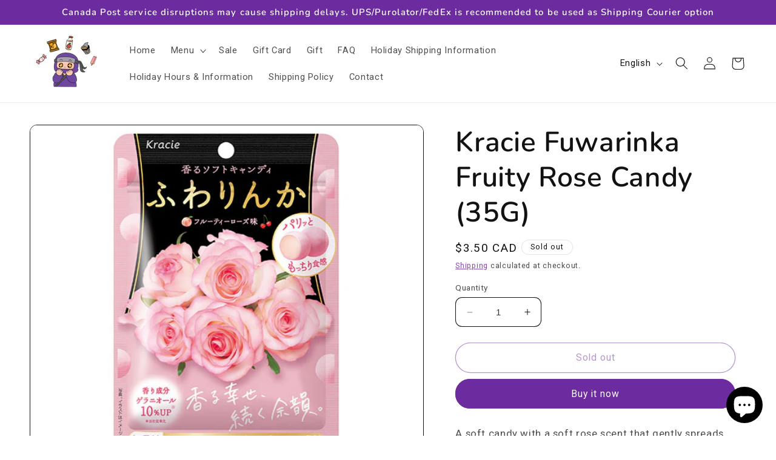

--- FILE ---
content_type: text/html; charset=utf-8
request_url: https://hungry-ninja.ca/products/kracie-fuwarinka-fruity-rose-35g
body_size: 37094
content:
<!doctype html>
<html class="no-js" lang="en">
  <head>
    <meta charset="utf-8">
    <meta http-equiv="X-UA-Compatible" content="IE=edge">
    <meta name="viewport" content="width=device-width,initial-scale=1">
    <meta name="theme-color" content="">
    <link rel="canonical" href="https://hungry-ninja.ca/products/kracie-fuwarinka-fruity-rose-35g"><link rel="icon" type="image/png" href="//hungry-ninja.ca/cdn/shop/files/HN_Logo_Transparent.png?crop=center&height=32&v=1673985448&width=32"><link rel="preconnect" href="https://fonts.shopifycdn.com" crossorigin><title>
      Kracie Fuwarinka Fruity Rose Candy (35G)
 &ndash; Hungry Ninja</title>

    
      <meta name="description" content="A soft candy with a soft rose scent that gently spreads from your breath to your body.Crisp and chewy texture, fruity rose flavor with gorgeous rose scent and fruity taste.Geraniol, a fragrant ingredient contained in rose, is the secret to fragrant from the body. Contains 25mg of beauty ingredient hyaluronic acid and 1">
    

    

<meta property="og:site_name" content="Hungry Ninja">
<meta property="og:url" content="https://hungry-ninja.ca/products/kracie-fuwarinka-fruity-rose-35g">
<meta property="og:title" content="Kracie Fuwarinka Fruity Rose Candy (35G)">
<meta property="og:type" content="product">
<meta property="og:description" content="A soft candy with a soft rose scent that gently spreads from your breath to your body.Crisp and chewy texture, fruity rose flavor with gorgeous rose scent and fruity taste.Geraniol, a fragrant ingredient contained in rose, is the secret to fragrant from the body. Contains 25mg of beauty ingredient hyaluronic acid and 1"><meta property="og:image" content="http://hungry-ninja.ca/cdn/shop/files/KracieFuwarinkaFruityRose.jpg?v=1692203339">
  <meta property="og:image:secure_url" content="https://hungry-ninja.ca/cdn/shop/files/KracieFuwarinkaFruityRose.jpg?v=1692203339">
  <meta property="og:image:width" content="560">
  <meta property="og:image:height" content="500"><meta property="og:price:amount" content="3.50">
  <meta property="og:price:currency" content="CAD"><meta name="twitter:card" content="summary_large_image">
<meta name="twitter:title" content="Kracie Fuwarinka Fruity Rose Candy (35G)">
<meta name="twitter:description" content="A soft candy with a soft rose scent that gently spreads from your breath to your body.Crisp and chewy texture, fruity rose flavor with gorgeous rose scent and fruity taste.Geraniol, a fragrant ingredient contained in rose, is the secret to fragrant from the body. Contains 25mg of beauty ingredient hyaluronic acid and 1">


    <script src="//hungry-ninja.ca/cdn/shop/t/8/assets/constants.js?v=58251544750838685771688328497" defer="defer"></script>
    <script src="//hungry-ninja.ca/cdn/shop/t/8/assets/pubsub.js?v=158357773527763999511688328497" defer="defer"></script>
    <script src="//hungry-ninja.ca/cdn/shop/t/8/assets/global.js?v=139248116715221171191688328497" defer="defer"></script><script src="//hungry-ninja.ca/cdn/shop/t/8/assets/animations.js?v=114255849464433187621688328495" defer="defer"></script><script>window.performance && window.performance.mark && window.performance.mark('shopify.content_for_header.start');</script><meta name="facebook-domain-verification" content="tjff9wxbchzpo9hsa6hktp5gnuoz2o">
<meta name="google-site-verification" content="v4-daW7PRvIF_GX4x3rYhbUQ33drIIvqytfjWUBCgrk">
<meta id="shopify-digital-wallet" name="shopify-digital-wallet" content="/69756256544/digital_wallets/dialog">
<meta name="shopify-checkout-api-token" content="17328fff67b26d89c6a6220dbeb07a8a">
<link rel="alternate" hreflang="x-default" href="https://hungry-ninja.ca/products/kracie-fuwarinka-fruity-rose-35g">
<link rel="alternate" hreflang="en" href="https://hungry-ninja.ca/products/kracie-fuwarinka-fruity-rose-35g">
<link rel="alternate" hreflang="ja" href="https://hungry-ninja.ca/ja/products/kracie-fuwarinka-fruity-rose-35g">
<link rel="alternate" hreflang="fr" href="https://hungry-ninja.ca/fr/products/kracie-fuwarinka-fruity-rose-35g">
<link rel="alternate" type="application/json+oembed" href="https://hungry-ninja.ca/products/kracie-fuwarinka-fruity-rose-35g.oembed">
<script async="async" src="/checkouts/internal/preloads.js?locale=en-CA"></script>
<link rel="preconnect" href="https://shop.app" crossorigin="anonymous">
<script async="async" src="https://shop.app/checkouts/internal/preloads.js?locale=en-CA&shop_id=69756256544" crossorigin="anonymous"></script>
<script id="shopify-features" type="application/json">{"accessToken":"17328fff67b26d89c6a6220dbeb07a8a","betas":["rich-media-storefront-analytics"],"domain":"hungry-ninja.ca","predictiveSearch":true,"shopId":69756256544,"locale":"en"}</script>
<script>var Shopify = Shopify || {};
Shopify.shop = "e7c281.myshopify.com";
Shopify.locale = "en";
Shopify.currency = {"active":"CAD","rate":"1.0"};
Shopify.country = "CA";
Shopify.theme = {"name":"Updated copy of Dawn","id":153318162720,"schema_name":"Dawn","schema_version":"10.0.0","theme_store_id":887,"role":"main"};
Shopify.theme.handle = "null";
Shopify.theme.style = {"id":null,"handle":null};
Shopify.cdnHost = "hungry-ninja.ca/cdn";
Shopify.routes = Shopify.routes || {};
Shopify.routes.root = "/";</script>
<script type="module">!function(o){(o.Shopify=o.Shopify||{}).modules=!0}(window);</script>
<script>!function(o){function n(){var o=[];function n(){o.push(Array.prototype.slice.apply(arguments))}return n.q=o,n}var t=o.Shopify=o.Shopify||{};t.loadFeatures=n(),t.autoloadFeatures=n()}(window);</script>
<script>
  window.ShopifyPay = window.ShopifyPay || {};
  window.ShopifyPay.apiHost = "shop.app\/pay";
  window.ShopifyPay.redirectState = null;
</script>
<script id="shop-js-analytics" type="application/json">{"pageType":"product"}</script>
<script defer="defer" async type="module" src="//hungry-ninja.ca/cdn/shopifycloud/shop-js/modules/v2/client.init-shop-cart-sync_IZsNAliE.en.esm.js"></script>
<script defer="defer" async type="module" src="//hungry-ninja.ca/cdn/shopifycloud/shop-js/modules/v2/chunk.common_0OUaOowp.esm.js"></script>
<script type="module">
  await import("//hungry-ninja.ca/cdn/shopifycloud/shop-js/modules/v2/client.init-shop-cart-sync_IZsNAliE.en.esm.js");
await import("//hungry-ninja.ca/cdn/shopifycloud/shop-js/modules/v2/chunk.common_0OUaOowp.esm.js");

  window.Shopify.SignInWithShop?.initShopCartSync?.({"fedCMEnabled":true,"windoidEnabled":true});

</script>
<script>
  window.Shopify = window.Shopify || {};
  if (!window.Shopify.featureAssets) window.Shopify.featureAssets = {};
  window.Shopify.featureAssets['shop-js'] = {"shop-cart-sync":["modules/v2/client.shop-cart-sync_DLOhI_0X.en.esm.js","modules/v2/chunk.common_0OUaOowp.esm.js"],"init-fed-cm":["modules/v2/client.init-fed-cm_C6YtU0w6.en.esm.js","modules/v2/chunk.common_0OUaOowp.esm.js"],"shop-button":["modules/v2/client.shop-button_BCMx7GTG.en.esm.js","modules/v2/chunk.common_0OUaOowp.esm.js"],"shop-cash-offers":["modules/v2/client.shop-cash-offers_BT26qb5j.en.esm.js","modules/v2/chunk.common_0OUaOowp.esm.js","modules/v2/chunk.modal_CGo_dVj3.esm.js"],"init-windoid":["modules/v2/client.init-windoid_B9PkRMql.en.esm.js","modules/v2/chunk.common_0OUaOowp.esm.js"],"init-shop-email-lookup-coordinator":["modules/v2/client.init-shop-email-lookup-coordinator_DZkqjsbU.en.esm.js","modules/v2/chunk.common_0OUaOowp.esm.js"],"shop-toast-manager":["modules/v2/client.shop-toast-manager_Di2EnuM7.en.esm.js","modules/v2/chunk.common_0OUaOowp.esm.js"],"shop-login-button":["modules/v2/client.shop-login-button_BtqW_SIO.en.esm.js","modules/v2/chunk.common_0OUaOowp.esm.js","modules/v2/chunk.modal_CGo_dVj3.esm.js"],"avatar":["modules/v2/client.avatar_BTnouDA3.en.esm.js"],"pay-button":["modules/v2/client.pay-button_CWa-C9R1.en.esm.js","modules/v2/chunk.common_0OUaOowp.esm.js"],"init-shop-cart-sync":["modules/v2/client.init-shop-cart-sync_IZsNAliE.en.esm.js","modules/v2/chunk.common_0OUaOowp.esm.js"],"init-customer-accounts":["modules/v2/client.init-customer-accounts_DenGwJTU.en.esm.js","modules/v2/client.shop-login-button_BtqW_SIO.en.esm.js","modules/v2/chunk.common_0OUaOowp.esm.js","modules/v2/chunk.modal_CGo_dVj3.esm.js"],"init-shop-for-new-customer-accounts":["modules/v2/client.init-shop-for-new-customer-accounts_JdHXxpS9.en.esm.js","modules/v2/client.shop-login-button_BtqW_SIO.en.esm.js","modules/v2/chunk.common_0OUaOowp.esm.js","modules/v2/chunk.modal_CGo_dVj3.esm.js"],"init-customer-accounts-sign-up":["modules/v2/client.init-customer-accounts-sign-up_D6__K_p8.en.esm.js","modules/v2/client.shop-login-button_BtqW_SIO.en.esm.js","modules/v2/chunk.common_0OUaOowp.esm.js","modules/v2/chunk.modal_CGo_dVj3.esm.js"],"checkout-modal":["modules/v2/client.checkout-modal_C_ZQDY6s.en.esm.js","modules/v2/chunk.common_0OUaOowp.esm.js","modules/v2/chunk.modal_CGo_dVj3.esm.js"],"shop-follow-button":["modules/v2/client.shop-follow-button_XetIsj8l.en.esm.js","modules/v2/chunk.common_0OUaOowp.esm.js","modules/v2/chunk.modal_CGo_dVj3.esm.js"],"lead-capture":["modules/v2/client.lead-capture_DvA72MRN.en.esm.js","modules/v2/chunk.common_0OUaOowp.esm.js","modules/v2/chunk.modal_CGo_dVj3.esm.js"],"shop-login":["modules/v2/client.shop-login_ClXNxyh6.en.esm.js","modules/v2/chunk.common_0OUaOowp.esm.js","modules/v2/chunk.modal_CGo_dVj3.esm.js"],"payment-terms":["modules/v2/client.payment-terms_CNlwjfZz.en.esm.js","modules/v2/chunk.common_0OUaOowp.esm.js","modules/v2/chunk.modal_CGo_dVj3.esm.js"]};
</script>
<script id="__st">var __st={"a":69756256544,"offset":-18000,"reqid":"05851f2e-e70e-4741-be00-406d1aad6d6c-1768448294","pageurl":"hungry-ninja.ca\/products\/kracie-fuwarinka-fruity-rose-35g","u":"bbe2b49dd8cb","p":"product","rtyp":"product","rid":8558013153568};</script>
<script>window.ShopifyPaypalV4VisibilityTracking = true;</script>
<script id="captcha-bootstrap">!function(){'use strict';const t='contact',e='account',n='new_comment',o=[[t,t],['blogs',n],['comments',n],[t,'customer']],c=[[e,'customer_login'],[e,'guest_login'],[e,'recover_customer_password'],[e,'create_customer']],r=t=>t.map((([t,e])=>`form[action*='/${t}']:not([data-nocaptcha='true']) input[name='form_type'][value='${e}']`)).join(','),a=t=>()=>t?[...document.querySelectorAll(t)].map((t=>t.form)):[];function s(){const t=[...o],e=r(t);return a(e)}const i='password',u='form_key',d=['recaptcha-v3-token','g-recaptcha-response','h-captcha-response',i],f=()=>{try{return window.sessionStorage}catch{return}},m='__shopify_v',_=t=>t.elements[u];function p(t,e,n=!1){try{const o=window.sessionStorage,c=JSON.parse(o.getItem(e)),{data:r}=function(t){const{data:e,action:n}=t;return t[m]||n?{data:e,action:n}:{data:t,action:n}}(c);for(const[e,n]of Object.entries(r))t.elements[e]&&(t.elements[e].value=n);n&&o.removeItem(e)}catch(o){console.error('form repopulation failed',{error:o})}}const l='form_type',E='cptcha';function T(t){t.dataset[E]=!0}const w=window,h=w.document,L='Shopify',v='ce_forms',y='captcha';let A=!1;((t,e)=>{const n=(g='f06e6c50-85a8-45c8-87d0-21a2b65856fe',I='https://cdn.shopify.com/shopifycloud/storefront-forms-hcaptcha/ce_storefront_forms_captcha_hcaptcha.v1.5.2.iife.js',D={infoText:'Protected by hCaptcha',privacyText:'Privacy',termsText:'Terms'},(t,e,n)=>{const o=w[L][v],c=o.bindForm;if(c)return c(t,g,e,D).then(n);var r;o.q.push([[t,g,e,D],n]),r=I,A||(h.body.append(Object.assign(h.createElement('script'),{id:'captcha-provider',async:!0,src:r})),A=!0)});var g,I,D;w[L]=w[L]||{},w[L][v]=w[L][v]||{},w[L][v].q=[],w[L][y]=w[L][y]||{},w[L][y].protect=function(t,e){n(t,void 0,e),T(t)},Object.freeze(w[L][y]),function(t,e,n,w,h,L){const[v,y,A,g]=function(t,e,n){const i=e?o:[],u=t?c:[],d=[...i,...u],f=r(d),m=r(i),_=r(d.filter((([t,e])=>n.includes(e))));return[a(f),a(m),a(_),s()]}(w,h,L),I=t=>{const e=t.target;return e instanceof HTMLFormElement?e:e&&e.form},D=t=>v().includes(t);t.addEventListener('submit',(t=>{const e=I(t);if(!e)return;const n=D(e)&&!e.dataset.hcaptchaBound&&!e.dataset.recaptchaBound,o=_(e),c=g().includes(e)&&(!o||!o.value);(n||c)&&t.preventDefault(),c&&!n&&(function(t){try{if(!f())return;!function(t){const e=f();if(!e)return;const n=_(t);if(!n)return;const o=n.value;o&&e.removeItem(o)}(t);const e=Array.from(Array(32),(()=>Math.random().toString(36)[2])).join('');!function(t,e){_(t)||t.append(Object.assign(document.createElement('input'),{type:'hidden',name:u})),t.elements[u].value=e}(t,e),function(t,e){const n=f();if(!n)return;const o=[...t.querySelectorAll(`input[type='${i}']`)].map((({name:t})=>t)),c=[...d,...o],r={};for(const[a,s]of new FormData(t).entries())c.includes(a)||(r[a]=s);n.setItem(e,JSON.stringify({[m]:1,action:t.action,data:r}))}(t,e)}catch(e){console.error('failed to persist form',e)}}(e),e.submit())}));const S=(t,e)=>{t&&!t.dataset[E]&&(n(t,e.some((e=>e===t))),T(t))};for(const o of['focusin','change'])t.addEventListener(o,(t=>{const e=I(t);D(e)&&S(e,y())}));const B=e.get('form_key'),M=e.get(l),P=B&&M;t.addEventListener('DOMContentLoaded',(()=>{const t=y();if(P)for(const e of t)e.elements[l].value===M&&p(e,B);[...new Set([...A(),...v().filter((t=>'true'===t.dataset.shopifyCaptcha))])].forEach((e=>S(e,t)))}))}(h,new URLSearchParams(w.location.search),n,t,e,['guest_login'])})(!0,!0)}();</script>
<script integrity="sha256-4kQ18oKyAcykRKYeNunJcIwy7WH5gtpwJnB7kiuLZ1E=" data-source-attribution="shopify.loadfeatures" defer="defer" src="//hungry-ninja.ca/cdn/shopifycloud/storefront/assets/storefront/load_feature-a0a9edcb.js" crossorigin="anonymous"></script>
<script crossorigin="anonymous" defer="defer" src="//hungry-ninja.ca/cdn/shopifycloud/storefront/assets/shopify_pay/storefront-65b4c6d7.js?v=20250812"></script>
<script data-source-attribution="shopify.dynamic_checkout.dynamic.init">var Shopify=Shopify||{};Shopify.PaymentButton=Shopify.PaymentButton||{isStorefrontPortableWallets:!0,init:function(){window.Shopify.PaymentButton.init=function(){};var t=document.createElement("script");t.src="https://hungry-ninja.ca/cdn/shopifycloud/portable-wallets/latest/portable-wallets.en.js",t.type="module",document.head.appendChild(t)}};
</script>
<script data-source-attribution="shopify.dynamic_checkout.buyer_consent">
  function portableWalletsHideBuyerConsent(e){var t=document.getElementById("shopify-buyer-consent"),n=document.getElementById("shopify-subscription-policy-button");t&&n&&(t.classList.add("hidden"),t.setAttribute("aria-hidden","true"),n.removeEventListener("click",e))}function portableWalletsShowBuyerConsent(e){var t=document.getElementById("shopify-buyer-consent"),n=document.getElementById("shopify-subscription-policy-button");t&&n&&(t.classList.remove("hidden"),t.removeAttribute("aria-hidden"),n.addEventListener("click",e))}window.Shopify?.PaymentButton&&(window.Shopify.PaymentButton.hideBuyerConsent=portableWalletsHideBuyerConsent,window.Shopify.PaymentButton.showBuyerConsent=portableWalletsShowBuyerConsent);
</script>
<script>
  function portableWalletsCleanup(e){e&&e.src&&console.error("Failed to load portable wallets script "+e.src);var t=document.querySelectorAll("shopify-accelerated-checkout .shopify-payment-button__skeleton, shopify-accelerated-checkout-cart .wallet-cart-button__skeleton"),e=document.getElementById("shopify-buyer-consent");for(let e=0;e<t.length;e++)t[e].remove();e&&e.remove()}function portableWalletsNotLoadedAsModule(e){e instanceof ErrorEvent&&"string"==typeof e.message&&e.message.includes("import.meta")&&"string"==typeof e.filename&&e.filename.includes("portable-wallets")&&(window.removeEventListener("error",portableWalletsNotLoadedAsModule),window.Shopify.PaymentButton.failedToLoad=e,"loading"===document.readyState?document.addEventListener("DOMContentLoaded",window.Shopify.PaymentButton.init):window.Shopify.PaymentButton.init())}window.addEventListener("error",portableWalletsNotLoadedAsModule);
</script>

<script type="module" src="https://hungry-ninja.ca/cdn/shopifycloud/portable-wallets/latest/portable-wallets.en.js" onError="portableWalletsCleanup(this)" crossorigin="anonymous"></script>
<script nomodule>
  document.addEventListener("DOMContentLoaded", portableWalletsCleanup);
</script>

<link id="shopify-accelerated-checkout-styles" rel="stylesheet" media="screen" href="https://hungry-ninja.ca/cdn/shopifycloud/portable-wallets/latest/accelerated-checkout-backwards-compat.css" crossorigin="anonymous">
<style id="shopify-accelerated-checkout-cart">
        #shopify-buyer-consent {
  margin-top: 1em;
  display: inline-block;
  width: 100%;
}

#shopify-buyer-consent.hidden {
  display: none;
}

#shopify-subscription-policy-button {
  background: none;
  border: none;
  padding: 0;
  text-decoration: underline;
  font-size: inherit;
  cursor: pointer;
}

#shopify-subscription-policy-button::before {
  box-shadow: none;
}

      </style>
<script id="sections-script" data-sections="header" defer="defer" src="//hungry-ninja.ca/cdn/shop/t/8/compiled_assets/scripts.js?3313"></script>
<script>window.performance && window.performance.mark && window.performance.mark('shopify.content_for_header.end');</script>


    <style data-shopify>
      
      
      
      
      @font-face {
  font-family: Nunito;
  font-weight: 600;
  font-style: normal;
  font-display: swap;
  src: url("//hungry-ninja.ca/cdn/fonts/nunito/nunito_n6.1a6c50dce2e2b3b0d31e02dbd9146b5064bea503.woff2") format("woff2"),
       url("//hungry-ninja.ca/cdn/fonts/nunito/nunito_n6.6b124f3eac46044b98c99f2feb057208e260962f.woff") format("woff");
}


      
        :root,
        .color-background-1 {
          --color-background: 255,255,255;
        
          --gradient-background: #ffffff;
        
        --color-foreground: 18,18,18;
        --color-shadow: 18,18,18;
        --color-button: 108,43,158;
        --color-button-text: 255,255,255;
        --color-secondary-button: 255,255,255;
        --color-secondary-button-text: 108,43,158;
        --color-link: 108,43,158;
        --color-badge-foreground: 18,18,18;
        --color-badge-background: 255,255,255;
        --color-badge-border: 18,18,18;
        --payment-terms-background-color: rgb(255 255 255);
      }
      
        
        .color-background-2 {
          --color-background: 243,243,243;
        
          --gradient-background: #f3f3f3;
        
        --color-foreground: 18,18,18;
        --color-shadow: 18,18,18;
        --color-button: 18,18,18;
        --color-button-text: 243,243,243;
        --color-secondary-button: 243,243,243;
        --color-secondary-button-text: 18,18,18;
        --color-link: 18,18,18;
        --color-badge-foreground: 18,18,18;
        --color-badge-background: 243,243,243;
        --color-badge-border: 18,18,18;
        --payment-terms-background-color: rgb(243 243 243);
      }
      
        
        .color-inverse {
          --color-background: 18,18,18;
        
          --gradient-background: #121212;
        
        --color-foreground: 255,255,255;
        --color-shadow: 18,18,18;
        --color-button: 255,255,255;
        --color-button-text: 18,18,18;
        --color-secondary-button: 18,18,18;
        --color-secondary-button-text: 255,255,255;
        --color-link: 255,255,255;
        --color-badge-foreground: 255,255,255;
        --color-badge-background: 18,18,18;
        --color-badge-border: 255,255,255;
        --payment-terms-background-color: rgb(18 18 18);
      }
      
        
        .color-accent-1 {
          --color-background: 108,43,158;
        
          --gradient-background: #6c2b9e;
        
        --color-foreground: 255,255,255;
        --color-shadow: 18,18,18;
        --color-button: 255,255,255;
        --color-button-text: 108,43,158;
        --color-secondary-button: 108,43,158;
        --color-secondary-button-text: 255,255,255;
        --color-link: 255,255,255;
        --color-badge-foreground: 255,255,255;
        --color-badge-background: 108,43,158;
        --color-badge-border: 255,255,255;
        --payment-terms-background-color: rgb(108 43 158);
      }
      
        
        .color-accent-2 {
          --color-background: 108,43,158;
        
          --gradient-background: #6c2b9e;
        
        --color-foreground: 255,255,255;
        --color-shadow: 18,18,18;
        --color-button: 255,255,255;
        --color-button-text: 108,43,158;
        --color-secondary-button: 108,43,158;
        --color-secondary-button-text: 255,255,255;
        --color-link: 255,255,255;
        --color-badge-foreground: 255,255,255;
        --color-badge-background: 108,43,158;
        --color-badge-border: 255,255,255;
        --payment-terms-background-color: rgb(108 43 158);
      }
      

      body, .color-background-1, .color-background-2, .color-inverse, .color-accent-1, .color-accent-2 {
        color: rgba(var(--color-foreground), 0.75);
        background-color: rgb(var(--color-background));
      }

      :root {
        --font-body-family: "system_ui", -apple-system, 'Segoe UI', Roboto, 'Helvetica Neue', 'Noto Sans', 'Liberation Sans', Arial, sans-serif, 'Apple Color Emoji', 'Segoe UI Emoji', 'Segoe UI Symbol', 'Noto Color Emoji';
        --font-body-style: normal;
        --font-body-weight: 400;
        --font-body-weight-bold: 700;

        --font-heading-family: Nunito, sans-serif;
        --font-heading-style: normal;
        --font-heading-weight: 600;

        --font-body-scale: 1.05;
        --font-heading-scale: 1.0952380952380953;

        --media-padding: px;
        --media-border-opacity: 1.0;
        --media-border-width: 1px;
        --media-radius: 12px;
        --media-shadow-opacity: 0.55;
        --media-shadow-horizontal-offset: 0px;
        --media-shadow-vertical-offset: 0px;
        --media-shadow-blur-radius: 0px;
        --media-shadow-visible: 1;

        --page-width: 160rem;
        --page-width-margin: 0rem;

        --product-card-image-padding: 1.0rem;
        --product-card-corner-radius: 1.2rem;
        --product-card-text-alignment: left;
        --product-card-border-width: 0.2rem;
        --product-card-border-opacity: 1.0;
        --product-card-shadow-opacity: 1.0;
        --product-card-shadow-visible: 1;
        --product-card-shadow-horizontal-offset: 0.0rem;
        --product-card-shadow-vertical-offset: 0.0rem;
        --product-card-shadow-blur-radius: 0.0rem;

        --collection-card-image-padding: 0.0rem;
        --collection-card-corner-radius: 1.0rem;
        --collection-card-text-alignment: center;
        --collection-card-border-width: 0.0rem;
        --collection-card-border-opacity: 1.0;
        --collection-card-shadow-opacity: 0.0;
        --collection-card-shadow-visible: 0;
        --collection-card-shadow-horizontal-offset: 0.0rem;
        --collection-card-shadow-vertical-offset: 0.0rem;
        --collection-card-shadow-blur-radius: 0.0rem;

        --blog-card-image-padding: 0.0rem;
        --blog-card-corner-radius: 0.0rem;
        --blog-card-text-alignment: left;
        --blog-card-border-width: 0.0rem;
        --blog-card-border-opacity: 0.1;
        --blog-card-shadow-opacity: 0.0;
        --blog-card-shadow-visible: 0;
        --blog-card-shadow-horizontal-offset: 0.0rem;
        --blog-card-shadow-vertical-offset: 0.0rem;
        --blog-card-shadow-blur-radius: 0.0rem;

        --badge-corner-radius: 4.0rem;

        --popup-border-width: 1px;
        --popup-border-opacity: 1.0;
        --popup-corner-radius: 10px;
        --popup-shadow-opacity: 0.0;
        --popup-shadow-horizontal-offset: 0px;
        --popup-shadow-vertical-offset: 0px;
        --popup-shadow-blur-radius: 0px;

        --drawer-border-width: 1px;
        --drawer-border-opacity: 0.1;
        --drawer-shadow-opacity: 0.0;
        --drawer-shadow-horizontal-offset: 0px;
        --drawer-shadow-vertical-offset: 0px;
        --drawer-shadow-blur-radius: 5px;

        --spacing-sections-desktop: 40px;
        --spacing-sections-mobile: 28px;

        --grid-desktop-vertical-spacing: 8px;
        --grid-desktop-horizontal-spacing: 8px;
        --grid-mobile-vertical-spacing: 4px;
        --grid-mobile-horizontal-spacing: 4px;

        --text-boxes-border-opacity: 0.6;
        --text-boxes-border-width: 0px;
        --text-boxes-radius: 0px;
        --text-boxes-shadow-opacity: 1.0;
        --text-boxes-shadow-visible: 1;
        --text-boxes-shadow-horizontal-offset: 0px;
        --text-boxes-shadow-vertical-offset: 0px;
        --text-boxes-shadow-blur-radius: 0px;

        --buttons-radius: 40px;
        --buttons-radius-outset: 41px;
        --buttons-border-width: 1px;
        --buttons-border-opacity: 1.0;
        --buttons-shadow-opacity: 0.0;
        --buttons-shadow-visible: 0;
        --buttons-shadow-horizontal-offset: 0px;
        --buttons-shadow-vertical-offset: 0px;
        --buttons-shadow-blur-radius: 0px;
        --buttons-border-offset: 0.3px;

        --inputs-radius: 10px;
        --inputs-border-width: 1px;
        --inputs-border-opacity: 1.0;
        --inputs-shadow-opacity: 0.0;
        --inputs-shadow-horizontal-offset: 0px;
        --inputs-margin-offset: 0px;
        --inputs-shadow-vertical-offset: 0px;
        --inputs-shadow-blur-radius: 5px;
        --inputs-radius-outset: 11px;

        --variant-pills-radius: 40px;
        --variant-pills-border-width: 1px;
        --variant-pills-border-opacity: 0.6;
        --variant-pills-shadow-opacity: 0.0;
        --variant-pills-shadow-horizontal-offset: 0px;
        --variant-pills-shadow-vertical-offset: 0px;
        --variant-pills-shadow-blur-radius: 0px;
      }

      *,
      *::before,
      *::after {
        box-sizing: inherit;
      }

      html {
        box-sizing: border-box;
        font-size: calc(var(--font-body-scale) * 62.5%);
        height: 100%;
      }

      body {
        display: grid;
        grid-template-rows: auto auto 1fr auto;
        grid-template-columns: 100%;
        min-height: 100%;
        margin: 0;
        font-size: 1.5rem;
        letter-spacing: 0.06rem;
        line-height: calc(1 + 0.8 / var(--font-body-scale));
        font-family: var(--font-body-family);
        font-style: var(--font-body-style);
        font-weight: var(--font-body-weight);

      }

      @media screen and (min-width: 750px) {
        body {
          font-size: 1.6rem;
        }
      }
    </style>

    <link href="//hungry-ninja.ca/cdn/shop/t/8/assets/base.css?v=89180035849239284531692983944" rel="stylesheet" type="text/css" media="all" />
<link rel="preload" as="font" href="//hungry-ninja.ca/cdn/fonts/nunito/nunito_n6.1a6c50dce2e2b3b0d31e02dbd9146b5064bea503.woff2" type="font/woff2" crossorigin><link
        rel="stylesheet"
        href="//hungry-ninja.ca/cdn/shop/t/8/assets/component-predictive-search.css?v=118923337488134913561688328496"
        media="print"
        onload="this.media='all'"
      ><script>
      document.documentElement.className = document.documentElement.className.replace('no-js', 'js');
      if (Shopify.designMode) {
        document.documentElement.classList.add('shopify-design-mode');
      }
    </script>
  <script src="//ajax.googleapis.com/ajax/libs/jquery/2.2.3/jquery.min.js" type="text/javascript"></script>
  <!-- BEGIN app block: shopify://apps/boostpop-popups-banners/blocks/app-embed/8b4a8c56-21b5-437e-95f9-cd5dc65ceb49 --><script>
    // Create app element in main document for widget to render to
    function createAppElement() {
        var appDiv = document.createElement('div');
        appDiv.id = 'boost-pop-container';
        appDiv.style = 'display: block !important';

        document.body.appendChild(appDiv);
    }

    // Load widget script and move to Shadow DOM after load
    function loadWidgetScript() {
        var script = document.createElement('script');

        script.src = 'https://cdn.shopify.com/extensions/019b89d5-2c1e-7692-9d57-feef3198c32e/boost-pop-up-20/assets/ap.min.js';
        script.async = true;

        document.head.appendChild(script);
    }

    function initializeApp() {
        createAppElement();
        loadWidgetScript();
    }

    // Execute immediately if DOM is already loaded, otherwise wait for DOMContentLoaded
    if (document.readyState === 'loading') {
        document.addEventListener('DOMContentLoaded', initializeApp);
    } else {
        initializeApp();
    }
</script>

<script src="https://cdn.shopify.com/extensions/019b89d5-2c1e-7692-9d57-feef3198c32e/boost-pop-up-20/assets/polyfill.min.js" async></script>
<script src="https://cdn.shopify.com/extensions/019b89d5-2c1e-7692-9d57-feef3198c32e/boost-pop-up-20/assets/maska.js" async></script>

<script>
    // Function to make IE9+ support forEach:
    if (window.NodeList && !NodeList.prototype.forEach) {
        NodeList.prototype.forEach = Array.prototype.forEach;
    }
</script>

<!-- END app block --><script src="https://cdn.shopify.com/extensions/019b89d5-2c1e-7692-9d57-feef3198c32e/boost-pop-up-20/assets/ab.min.js" type="text/javascript" defer="defer"></script>
<link href="https://cdn.shopify.com/extensions/019b89d5-2c1e-7692-9d57-feef3198c32e/boost-pop-up-20/assets/ab.min.css" rel="stylesheet" type="text/css" media="all">
<script src="https://cdn.shopify.com/extensions/7bc9bb47-adfa-4267-963e-cadee5096caf/inbox-1252/assets/inbox-chat-loader.js" type="text/javascript" defer="defer"></script>
<link href="https://monorail-edge.shopifysvc.com" rel="dns-prefetch">
<script>(function(){if ("sendBeacon" in navigator && "performance" in window) {try {var session_token_from_headers = performance.getEntriesByType('navigation')[0].serverTiming.find(x => x.name == '_s').description;} catch {var session_token_from_headers = undefined;}var session_cookie_matches = document.cookie.match(/_shopify_s=([^;]*)/);var session_token_from_cookie = session_cookie_matches && session_cookie_matches.length === 2 ? session_cookie_matches[1] : "";var session_token = session_token_from_headers || session_token_from_cookie || "";function handle_abandonment_event(e) {var entries = performance.getEntries().filter(function(entry) {return /monorail-edge.shopifysvc.com/.test(entry.name);});if (!window.abandonment_tracked && entries.length === 0) {window.abandonment_tracked = true;var currentMs = Date.now();var navigation_start = performance.timing.navigationStart;var payload = {shop_id: 69756256544,url: window.location.href,navigation_start,duration: currentMs - navigation_start,session_token,page_type: "product"};window.navigator.sendBeacon("https://monorail-edge.shopifysvc.com/v1/produce", JSON.stringify({schema_id: "online_store_buyer_site_abandonment/1.1",payload: payload,metadata: {event_created_at_ms: currentMs,event_sent_at_ms: currentMs}}));}}window.addEventListener('pagehide', handle_abandonment_event);}}());</script>
<script id="web-pixels-manager-setup">(function e(e,d,r,n,o){if(void 0===o&&(o={}),!Boolean(null===(a=null===(i=window.Shopify)||void 0===i?void 0:i.analytics)||void 0===a?void 0:a.replayQueue)){var i,a;window.Shopify=window.Shopify||{};var t=window.Shopify;t.analytics=t.analytics||{};var s=t.analytics;s.replayQueue=[],s.publish=function(e,d,r){return s.replayQueue.push([e,d,r]),!0};try{self.performance.mark("wpm:start")}catch(e){}var l=function(){var e={modern:/Edge?\/(1{2}[4-9]|1[2-9]\d|[2-9]\d{2}|\d{4,})\.\d+(\.\d+|)|Firefox\/(1{2}[4-9]|1[2-9]\d|[2-9]\d{2}|\d{4,})\.\d+(\.\d+|)|Chrom(ium|e)\/(9{2}|\d{3,})\.\d+(\.\d+|)|(Maci|X1{2}).+ Version\/(15\.\d+|(1[6-9]|[2-9]\d|\d{3,})\.\d+)([,.]\d+|)( \(\w+\)|)( Mobile\/\w+|) Safari\/|Chrome.+OPR\/(9{2}|\d{3,})\.\d+\.\d+|(CPU[ +]OS|iPhone[ +]OS|CPU[ +]iPhone|CPU IPhone OS|CPU iPad OS)[ +]+(15[._]\d+|(1[6-9]|[2-9]\d|\d{3,})[._]\d+)([._]\d+|)|Android:?[ /-](13[3-9]|1[4-9]\d|[2-9]\d{2}|\d{4,})(\.\d+|)(\.\d+|)|Android.+Firefox\/(13[5-9]|1[4-9]\d|[2-9]\d{2}|\d{4,})\.\d+(\.\d+|)|Android.+Chrom(ium|e)\/(13[3-9]|1[4-9]\d|[2-9]\d{2}|\d{4,})\.\d+(\.\d+|)|SamsungBrowser\/([2-9]\d|\d{3,})\.\d+/,legacy:/Edge?\/(1[6-9]|[2-9]\d|\d{3,})\.\d+(\.\d+|)|Firefox\/(5[4-9]|[6-9]\d|\d{3,})\.\d+(\.\d+|)|Chrom(ium|e)\/(5[1-9]|[6-9]\d|\d{3,})\.\d+(\.\d+|)([\d.]+$|.*Safari\/(?![\d.]+ Edge\/[\d.]+$))|(Maci|X1{2}).+ Version\/(10\.\d+|(1[1-9]|[2-9]\d|\d{3,})\.\d+)([,.]\d+|)( \(\w+\)|)( Mobile\/\w+|) Safari\/|Chrome.+OPR\/(3[89]|[4-9]\d|\d{3,})\.\d+\.\d+|(CPU[ +]OS|iPhone[ +]OS|CPU[ +]iPhone|CPU IPhone OS|CPU iPad OS)[ +]+(10[._]\d+|(1[1-9]|[2-9]\d|\d{3,})[._]\d+)([._]\d+|)|Android:?[ /-](13[3-9]|1[4-9]\d|[2-9]\d{2}|\d{4,})(\.\d+|)(\.\d+|)|Mobile Safari.+OPR\/([89]\d|\d{3,})\.\d+\.\d+|Android.+Firefox\/(13[5-9]|1[4-9]\d|[2-9]\d{2}|\d{4,})\.\d+(\.\d+|)|Android.+Chrom(ium|e)\/(13[3-9]|1[4-9]\d|[2-9]\d{2}|\d{4,})\.\d+(\.\d+|)|Android.+(UC? ?Browser|UCWEB|U3)[ /]?(15\.([5-9]|\d{2,})|(1[6-9]|[2-9]\d|\d{3,})\.\d+)\.\d+|SamsungBrowser\/(5\.\d+|([6-9]|\d{2,})\.\d+)|Android.+MQ{2}Browser\/(14(\.(9|\d{2,})|)|(1[5-9]|[2-9]\d|\d{3,})(\.\d+|))(\.\d+|)|K[Aa][Ii]OS\/(3\.\d+|([4-9]|\d{2,})\.\d+)(\.\d+|)/},d=e.modern,r=e.legacy,n=navigator.userAgent;return n.match(d)?"modern":n.match(r)?"legacy":"unknown"}(),u="modern"===l?"modern":"legacy",c=(null!=n?n:{modern:"",legacy:""})[u],f=function(e){return[e.baseUrl,"/wpm","/b",e.hashVersion,"modern"===e.buildTarget?"m":"l",".js"].join("")}({baseUrl:d,hashVersion:r,buildTarget:u}),m=function(e){var d=e.version,r=e.bundleTarget,n=e.surface,o=e.pageUrl,i=e.monorailEndpoint;return{emit:function(e){var a=e.status,t=e.errorMsg,s=(new Date).getTime(),l=JSON.stringify({metadata:{event_sent_at_ms:s},events:[{schema_id:"web_pixels_manager_load/3.1",payload:{version:d,bundle_target:r,page_url:o,status:a,surface:n,error_msg:t},metadata:{event_created_at_ms:s}}]});if(!i)return console&&console.warn&&console.warn("[Web Pixels Manager] No Monorail endpoint provided, skipping logging."),!1;try{return self.navigator.sendBeacon.bind(self.navigator)(i,l)}catch(e){}var u=new XMLHttpRequest;try{return u.open("POST",i,!0),u.setRequestHeader("Content-Type","text/plain"),u.send(l),!0}catch(e){return console&&console.warn&&console.warn("[Web Pixels Manager] Got an unhandled error while logging to Monorail."),!1}}}}({version:r,bundleTarget:l,surface:e.surface,pageUrl:self.location.href,monorailEndpoint:e.monorailEndpoint});try{o.browserTarget=l,function(e){var d=e.src,r=e.async,n=void 0===r||r,o=e.onload,i=e.onerror,a=e.sri,t=e.scriptDataAttributes,s=void 0===t?{}:t,l=document.createElement("script"),u=document.querySelector("head"),c=document.querySelector("body");if(l.async=n,l.src=d,a&&(l.integrity=a,l.crossOrigin="anonymous"),s)for(var f in s)if(Object.prototype.hasOwnProperty.call(s,f))try{l.dataset[f]=s[f]}catch(e){}if(o&&l.addEventListener("load",o),i&&l.addEventListener("error",i),u)u.appendChild(l);else{if(!c)throw new Error("Did not find a head or body element to append the script");c.appendChild(l)}}({src:f,async:!0,onload:function(){if(!function(){var e,d;return Boolean(null===(d=null===(e=window.Shopify)||void 0===e?void 0:e.analytics)||void 0===d?void 0:d.initialized)}()){var d=window.webPixelsManager.init(e)||void 0;if(d){var r=window.Shopify.analytics;r.replayQueue.forEach((function(e){var r=e[0],n=e[1],o=e[2];d.publishCustomEvent(r,n,o)})),r.replayQueue=[],r.publish=d.publishCustomEvent,r.visitor=d.visitor,r.initialized=!0}}},onerror:function(){return m.emit({status:"failed",errorMsg:"".concat(f," has failed to load")})},sri:function(e){var d=/^sha384-[A-Za-z0-9+/=]+$/;return"string"==typeof e&&d.test(e)}(c)?c:"",scriptDataAttributes:o}),m.emit({status:"loading"})}catch(e){m.emit({status:"failed",errorMsg:(null==e?void 0:e.message)||"Unknown error"})}}})({shopId: 69756256544,storefrontBaseUrl: "https://hungry-ninja.ca",extensionsBaseUrl: "https://extensions.shopifycdn.com/cdn/shopifycloud/web-pixels-manager",monorailEndpoint: "https://monorail-edge.shopifysvc.com/unstable/produce_batch",surface: "storefront-renderer",enabledBetaFlags: ["2dca8a86"],webPixelsConfigList: [{"id":"540475680","configuration":"{\"config\":\"{\\\"pixel_id\\\":\\\"G-GHDKXFN0NK\\\",\\\"target_country\\\":\\\"CA\\\",\\\"gtag_events\\\":[{\\\"type\\\":\\\"search\\\",\\\"action_label\\\":[\\\"G-GHDKXFN0NK\\\",\\\"AW-11345064760\\\/uJTNCKyimeQYELjm36Eq\\\"]},{\\\"type\\\":\\\"begin_checkout\\\",\\\"action_label\\\":[\\\"G-GHDKXFN0NK\\\",\\\"AW-11345064760\\\/459zCOajmeQYELjm36Eq\\\"]},{\\\"type\\\":\\\"view_item\\\",\\\"action_label\\\":[\\\"G-GHDKXFN0NK\\\",\\\"AW-11345064760\\\/M09zCKmimeQYELjm36Eq\\\",\\\"MC-RX2MKS1KGJ\\\"]},{\\\"type\\\":\\\"purchase\\\",\\\"action_label\\\":[\\\"G-GHDKXFN0NK\\\",\\\"AW-11345064760\\\/oP2eCKOimeQYELjm36Eq\\\",\\\"MC-RX2MKS1KGJ\\\"]},{\\\"type\\\":\\\"page_view\\\",\\\"action_label\\\":[\\\"G-GHDKXFN0NK\\\",\\\"AW-11345064760\\\/EuBZCKaimeQYELjm36Eq\\\",\\\"MC-RX2MKS1KGJ\\\"]},{\\\"type\\\":\\\"add_payment_info\\\",\\\"action_label\\\":[\\\"G-GHDKXFN0NK\\\",\\\"AW-11345064760\\\/dRorCOmjmeQYELjm36Eq\\\"]},{\\\"type\\\":\\\"add_to_cart\\\",\\\"action_label\\\":[\\\"G-GHDKXFN0NK\\\",\\\"AW-11345064760\\\/DNW2COOjmeQYELjm36Eq\\\"]}],\\\"enable_monitoring_mode\\\":false}\"}","eventPayloadVersion":"v1","runtimeContext":"OPEN","scriptVersion":"b2a88bafab3e21179ed38636efcd8a93","type":"APP","apiClientId":1780363,"privacyPurposes":[],"dataSharingAdjustments":{"protectedCustomerApprovalScopes":["read_customer_address","read_customer_email","read_customer_name","read_customer_personal_data","read_customer_phone"]}},{"id":"387449120","configuration":"{\"pixel_id\":\"820536388838278\",\"pixel_type\":\"facebook_pixel\",\"metaapp_system_user_token\":\"-\"}","eventPayloadVersion":"v1","runtimeContext":"OPEN","scriptVersion":"ca16bc87fe92b6042fbaa3acc2fbdaa6","type":"APP","apiClientId":2329312,"privacyPurposes":["ANALYTICS","MARKETING","SALE_OF_DATA"],"dataSharingAdjustments":{"protectedCustomerApprovalScopes":["read_customer_address","read_customer_email","read_customer_name","read_customer_personal_data","read_customer_phone"]}},{"id":"shopify-app-pixel","configuration":"{}","eventPayloadVersion":"v1","runtimeContext":"STRICT","scriptVersion":"0450","apiClientId":"shopify-pixel","type":"APP","privacyPurposes":["ANALYTICS","MARKETING"]},{"id":"shopify-custom-pixel","eventPayloadVersion":"v1","runtimeContext":"LAX","scriptVersion":"0450","apiClientId":"shopify-pixel","type":"CUSTOM","privacyPurposes":["ANALYTICS","MARKETING"]}],isMerchantRequest: false,initData: {"shop":{"name":"Hungry Ninja","paymentSettings":{"currencyCode":"CAD"},"myshopifyDomain":"e7c281.myshopify.com","countryCode":"CA","storefrontUrl":"https:\/\/hungry-ninja.ca"},"customer":null,"cart":null,"checkout":null,"productVariants":[{"price":{"amount":3.5,"currencyCode":"CAD"},"product":{"title":"Kracie Fuwarinka Fruity Rose Candy (35G)","vendor":"Kracie","id":"8558013153568","untranslatedTitle":"Kracie Fuwarinka Fruity Rose Candy (35G)","url":"\/products\/kracie-fuwarinka-fruity-rose-35g","type":""},"id":"46238108385568","image":{"src":"\/\/hungry-ninja.ca\/cdn\/shop\/files\/KracieFuwarinkaFruityRose.jpg?v=1692203339"},"sku":"18018","title":"Default Title","untranslatedTitle":"Default Title"}],"purchasingCompany":null},},"https://hungry-ninja.ca/cdn","7cecd0b6w90c54c6cpe92089d5m57a67346",{"modern":"","legacy":""},{"shopId":"69756256544","storefrontBaseUrl":"https:\/\/hungry-ninja.ca","extensionBaseUrl":"https:\/\/extensions.shopifycdn.com\/cdn\/shopifycloud\/web-pixels-manager","surface":"storefront-renderer","enabledBetaFlags":"[\"2dca8a86\"]","isMerchantRequest":"false","hashVersion":"7cecd0b6w90c54c6cpe92089d5m57a67346","publish":"custom","events":"[[\"page_viewed\",{}],[\"product_viewed\",{\"productVariant\":{\"price\":{\"amount\":3.5,\"currencyCode\":\"CAD\"},\"product\":{\"title\":\"Kracie Fuwarinka Fruity Rose Candy (35G)\",\"vendor\":\"Kracie\",\"id\":\"8558013153568\",\"untranslatedTitle\":\"Kracie Fuwarinka Fruity Rose Candy (35G)\",\"url\":\"\/products\/kracie-fuwarinka-fruity-rose-35g\",\"type\":\"\"},\"id\":\"46238108385568\",\"image\":{\"src\":\"\/\/hungry-ninja.ca\/cdn\/shop\/files\/KracieFuwarinkaFruityRose.jpg?v=1692203339\"},\"sku\":\"18018\",\"title\":\"Default Title\",\"untranslatedTitle\":\"Default Title\"}}]]"});</script><script>
  window.ShopifyAnalytics = window.ShopifyAnalytics || {};
  window.ShopifyAnalytics.meta = window.ShopifyAnalytics.meta || {};
  window.ShopifyAnalytics.meta.currency = 'CAD';
  var meta = {"product":{"id":8558013153568,"gid":"gid:\/\/shopify\/Product\/8558013153568","vendor":"Kracie","type":"","handle":"kracie-fuwarinka-fruity-rose-35g","variants":[{"id":46238108385568,"price":350,"name":"Kracie Fuwarinka Fruity Rose Candy (35G)","public_title":null,"sku":"18018"}],"remote":false},"page":{"pageType":"product","resourceType":"product","resourceId":8558013153568,"requestId":"05851f2e-e70e-4741-be00-406d1aad6d6c-1768448294"}};
  for (var attr in meta) {
    window.ShopifyAnalytics.meta[attr] = meta[attr];
  }
</script>
<script class="analytics">
  (function () {
    var customDocumentWrite = function(content) {
      var jquery = null;

      if (window.jQuery) {
        jquery = window.jQuery;
      } else if (window.Checkout && window.Checkout.$) {
        jquery = window.Checkout.$;
      }

      if (jquery) {
        jquery('body').append(content);
      }
    };

    var hasLoggedConversion = function(token) {
      if (token) {
        return document.cookie.indexOf('loggedConversion=' + token) !== -1;
      }
      return false;
    }

    var setCookieIfConversion = function(token) {
      if (token) {
        var twoMonthsFromNow = new Date(Date.now());
        twoMonthsFromNow.setMonth(twoMonthsFromNow.getMonth() + 2);

        document.cookie = 'loggedConversion=' + token + '; expires=' + twoMonthsFromNow;
      }
    }

    var trekkie = window.ShopifyAnalytics.lib = window.trekkie = window.trekkie || [];
    if (trekkie.integrations) {
      return;
    }
    trekkie.methods = [
      'identify',
      'page',
      'ready',
      'track',
      'trackForm',
      'trackLink'
    ];
    trekkie.factory = function(method) {
      return function() {
        var args = Array.prototype.slice.call(arguments);
        args.unshift(method);
        trekkie.push(args);
        return trekkie;
      };
    };
    for (var i = 0; i < trekkie.methods.length; i++) {
      var key = trekkie.methods[i];
      trekkie[key] = trekkie.factory(key);
    }
    trekkie.load = function(config) {
      trekkie.config = config || {};
      trekkie.config.initialDocumentCookie = document.cookie;
      var first = document.getElementsByTagName('script')[0];
      var script = document.createElement('script');
      script.type = 'text/javascript';
      script.onerror = function(e) {
        var scriptFallback = document.createElement('script');
        scriptFallback.type = 'text/javascript';
        scriptFallback.onerror = function(error) {
                var Monorail = {
      produce: function produce(monorailDomain, schemaId, payload) {
        var currentMs = new Date().getTime();
        var event = {
          schema_id: schemaId,
          payload: payload,
          metadata: {
            event_created_at_ms: currentMs,
            event_sent_at_ms: currentMs
          }
        };
        return Monorail.sendRequest("https://" + monorailDomain + "/v1/produce", JSON.stringify(event));
      },
      sendRequest: function sendRequest(endpointUrl, payload) {
        // Try the sendBeacon API
        if (window && window.navigator && typeof window.navigator.sendBeacon === 'function' && typeof window.Blob === 'function' && !Monorail.isIos12()) {
          var blobData = new window.Blob([payload], {
            type: 'text/plain'
          });

          if (window.navigator.sendBeacon(endpointUrl, blobData)) {
            return true;
          } // sendBeacon was not successful

        } // XHR beacon

        var xhr = new XMLHttpRequest();

        try {
          xhr.open('POST', endpointUrl);
          xhr.setRequestHeader('Content-Type', 'text/plain');
          xhr.send(payload);
        } catch (e) {
          console.log(e);
        }

        return false;
      },
      isIos12: function isIos12() {
        return window.navigator.userAgent.lastIndexOf('iPhone; CPU iPhone OS 12_') !== -1 || window.navigator.userAgent.lastIndexOf('iPad; CPU OS 12_') !== -1;
      }
    };
    Monorail.produce('monorail-edge.shopifysvc.com',
      'trekkie_storefront_load_errors/1.1',
      {shop_id: 69756256544,
      theme_id: 153318162720,
      app_name: "storefront",
      context_url: window.location.href,
      source_url: "//hungry-ninja.ca/cdn/s/trekkie.storefront.55c6279c31a6628627b2ba1c5ff367020da294e2.min.js"});

        };
        scriptFallback.async = true;
        scriptFallback.src = '//hungry-ninja.ca/cdn/s/trekkie.storefront.55c6279c31a6628627b2ba1c5ff367020da294e2.min.js';
        first.parentNode.insertBefore(scriptFallback, first);
      };
      script.async = true;
      script.src = '//hungry-ninja.ca/cdn/s/trekkie.storefront.55c6279c31a6628627b2ba1c5ff367020da294e2.min.js';
      first.parentNode.insertBefore(script, first);
    };
    trekkie.load(
      {"Trekkie":{"appName":"storefront","development":false,"defaultAttributes":{"shopId":69756256544,"isMerchantRequest":null,"themeId":153318162720,"themeCityHash":"15954704560434133917","contentLanguage":"en","currency":"CAD","eventMetadataId":"4af0fc6a-de6f-413d-b050-e19ee543ea50"},"isServerSideCookieWritingEnabled":true,"monorailRegion":"shop_domain","enabledBetaFlags":["65f19447"]},"Session Attribution":{},"S2S":{"facebookCapiEnabled":true,"source":"trekkie-storefront-renderer","apiClientId":580111}}
    );

    var loaded = false;
    trekkie.ready(function() {
      if (loaded) return;
      loaded = true;

      window.ShopifyAnalytics.lib = window.trekkie;

      var originalDocumentWrite = document.write;
      document.write = customDocumentWrite;
      try { window.ShopifyAnalytics.merchantGoogleAnalytics.call(this); } catch(error) {};
      document.write = originalDocumentWrite;

      window.ShopifyAnalytics.lib.page(null,{"pageType":"product","resourceType":"product","resourceId":8558013153568,"requestId":"05851f2e-e70e-4741-be00-406d1aad6d6c-1768448294","shopifyEmitted":true});

      var match = window.location.pathname.match(/checkouts\/(.+)\/(thank_you|post_purchase)/)
      var token = match? match[1]: undefined;
      if (!hasLoggedConversion(token)) {
        setCookieIfConversion(token);
        window.ShopifyAnalytics.lib.track("Viewed Product",{"currency":"CAD","variantId":46238108385568,"productId":8558013153568,"productGid":"gid:\/\/shopify\/Product\/8558013153568","name":"Kracie Fuwarinka Fruity Rose Candy (35G)","price":"3.50","sku":"18018","brand":"Kracie","variant":null,"category":"","nonInteraction":true,"remote":false},undefined,undefined,{"shopifyEmitted":true});
      window.ShopifyAnalytics.lib.track("monorail:\/\/trekkie_storefront_viewed_product\/1.1",{"currency":"CAD","variantId":46238108385568,"productId":8558013153568,"productGid":"gid:\/\/shopify\/Product\/8558013153568","name":"Kracie Fuwarinka Fruity Rose Candy (35G)","price":"3.50","sku":"18018","brand":"Kracie","variant":null,"category":"","nonInteraction":true,"remote":false,"referer":"https:\/\/hungry-ninja.ca\/products\/kracie-fuwarinka-fruity-rose-35g"});
      }
    });


        var eventsListenerScript = document.createElement('script');
        eventsListenerScript.async = true;
        eventsListenerScript.src = "//hungry-ninja.ca/cdn/shopifycloud/storefront/assets/shop_events_listener-3da45d37.js";
        document.getElementsByTagName('head')[0].appendChild(eventsListenerScript);

})();</script>
<script
  defer
  src="https://hungry-ninja.ca/cdn/shopifycloud/perf-kit/shopify-perf-kit-3.0.3.min.js"
  data-application="storefront-renderer"
  data-shop-id="69756256544"
  data-render-region="gcp-us-central1"
  data-page-type="product"
  data-theme-instance-id="153318162720"
  data-theme-name="Dawn"
  data-theme-version="10.0.0"
  data-monorail-region="shop_domain"
  data-resource-timing-sampling-rate="10"
  data-shs="true"
  data-shs-beacon="true"
  data-shs-export-with-fetch="true"
  data-shs-logs-sample-rate="1"
  data-shs-beacon-endpoint="https://hungry-ninja.ca/api/collect"
></script>
</head>

  <body class="gradient animate--hover-default">
    <a class="skip-to-content-link button visually-hidden" href="#MainContent">
      Skip to content
    </a><!-- BEGIN sections: header-group -->
<div id="shopify-section-sections--19696516366624__announcement-bar" class="shopify-section shopify-section-group-header-group announcement-bar-section"><link href="//hungry-ninja.ca/cdn/shop/t/8/assets/component-slideshow.css?v=83743227411799112781688328497" rel="stylesheet" type="text/css" media="all" />
<link href="//hungry-ninja.ca/cdn/shop/t/8/assets/component-slider.css?v=142503135496229589681688328497" rel="stylesheet" type="text/css" media="all" />

<div
  class="utility-bar color-accent-1 gradient utility-bar--bottom-border"
  
><div class="announcement-bar" role="region" aria-label="Announcement" ><div class="page-width">
            <p class="announcement-bar__message h5">
              <span>Canada Post service disruptions may cause shipping delays. UPS/Purolator/FedEx is recommended to be used as Shipping Courier option</span></p>
          </div></div></div>


</div><div id="shopify-section-sections--19696516366624__header" class="shopify-section shopify-section-group-header-group section-header"><link rel="stylesheet" href="//hungry-ninja.ca/cdn/shop/t/8/assets/component-list-menu.css?v=151968516119678728991688328496" media="print" onload="this.media='all'">
<link rel="stylesheet" href="//hungry-ninja.ca/cdn/shop/t/8/assets/component-search.css?v=130382253973794904871688328497" media="print" onload="this.media='all'">
<link rel="stylesheet" href="//hungry-ninja.ca/cdn/shop/t/8/assets/component-menu-drawer.css?v=160161990486659892291688328496" media="print" onload="this.media='all'">
<link rel="stylesheet" href="//hungry-ninja.ca/cdn/shop/t/8/assets/component-cart-notification.css?v=54116361853792938221688328496" media="print" onload="this.media='all'">
<link rel="stylesheet" href="//hungry-ninja.ca/cdn/shop/t/8/assets/component-cart-items.css?v=4628327769354762111688328496" media="print" onload="this.media='all'"><link rel="stylesheet" href="//hungry-ninja.ca/cdn/shop/t/8/assets/component-price.css?v=65402837579211014041688328496" media="print" onload="this.media='all'">
  <link rel="stylesheet" href="//hungry-ninja.ca/cdn/shop/t/8/assets/component-loading-overlay.css?v=43236910203777044501688328496" media="print" onload="this.media='all'"><link rel="stylesheet" href="//hungry-ninja.ca/cdn/shop/t/8/assets/component-mega-menu.css?v=150263672002664780701688328496" media="print" onload="this.media='all'">
  <noscript><link href="//hungry-ninja.ca/cdn/shop/t/8/assets/component-mega-menu.css?v=150263672002664780701688328496" rel="stylesheet" type="text/css" media="all" /></noscript><link href="//hungry-ninja.ca/cdn/shop/t/8/assets/component-localization-form.css?v=14162097032368378391688328496" rel="stylesheet" type="text/css" media="all" />
<noscript><link href="//hungry-ninja.ca/cdn/shop/t/8/assets/component-list-menu.css?v=151968516119678728991688328496" rel="stylesheet" type="text/css" media="all" /></noscript>
<noscript><link href="//hungry-ninja.ca/cdn/shop/t/8/assets/component-search.css?v=130382253973794904871688328497" rel="stylesheet" type="text/css" media="all" /></noscript>
<noscript><link href="//hungry-ninja.ca/cdn/shop/t/8/assets/component-menu-drawer.css?v=160161990486659892291688328496" rel="stylesheet" type="text/css" media="all" /></noscript>
<noscript><link href="//hungry-ninja.ca/cdn/shop/t/8/assets/component-cart-notification.css?v=54116361853792938221688328496" rel="stylesheet" type="text/css" media="all" /></noscript>
<noscript><link href="//hungry-ninja.ca/cdn/shop/t/8/assets/component-cart-items.css?v=4628327769354762111688328496" rel="stylesheet" type="text/css" media="all" /></noscript>

<style>
  header-drawer {
    justify-self: start;
    margin-left: -1.2rem;
  }@media screen and (min-width: 990px) {
      header-drawer {
        display: none;
      }
    }.menu-drawer-container {
    display: flex;
  }

  .list-menu {
    list-style: none;
    padding: 0;
    margin: 0;
  }

  .list-menu--inline {
    display: inline-flex;
    flex-wrap: wrap;
  }

  summary.list-menu__item {
    padding-right: 2.7rem;
  }

  .list-menu__item {
    display: flex;
    align-items: center;
    line-height: calc(1 + 0.3 / var(--font-body-scale));
  }

  .list-menu__item--link {
    text-decoration: none;
    padding-bottom: 1rem;
    padding-top: 1rem;
    line-height: calc(1 + 0.8 / var(--font-body-scale));
  }

  @media screen and (min-width: 750px) {
    .list-menu__item--link {
      padding-bottom: 0.5rem;
      padding-top: 0.5rem;
    }
  }
</style><style data-shopify>.header {
    padding-top: 0px;
    padding-bottom: 0px;
  }

  .section-header {
    position: sticky; /* This is for fixing a Safari z-index issue. PR #2147 */
    margin-bottom: 0px;
  }

  @media screen and (min-width: 750px) {
    .section-header {
      margin-bottom: 0px;
    }
  }

  @media screen and (min-width: 990px) {
    .header {
      padding-top: 0px;
      padding-bottom: 0px;
    }
  }</style><script src="//hungry-ninja.ca/cdn/shop/t/8/assets/details-disclosure.js?v=13653116266235556501688328497" defer="defer"></script>
<script src="//hungry-ninja.ca/cdn/shop/t/8/assets/details-modal.js?v=25581673532751508451688328497" defer="defer"></script>
<script src="//hungry-ninja.ca/cdn/shop/t/8/assets/cart-notification.js?v=133508293167896966491688328496" defer="defer"></script>
<script src="//hungry-ninja.ca/cdn/shop/t/8/assets/search-form.js?v=133129549252120666541688328497" defer="defer"></script><script src="//hungry-ninja.ca/cdn/shop/t/8/assets/localization-form.js?v=98683197766447567971688328497" defer="defer"></script><svg xmlns="http://www.w3.org/2000/svg" class="hidden">
  <symbol id="icon-search" viewbox="0 0 18 19" fill="none">
    <path fill-rule="evenodd" clip-rule="evenodd" d="M11.03 11.68A5.784 5.784 0 112.85 3.5a5.784 5.784 0 018.18 8.18zm.26 1.12a6.78 6.78 0 11.72-.7l5.4 5.4a.5.5 0 11-.71.7l-5.41-5.4z" fill="currentColor"/>
  </symbol>

  <symbol id="icon-reset" class="icon icon-close"  fill="none" viewBox="0 0 18 18" stroke="currentColor">
    <circle r="8.5" cy="9" cx="9" stroke-opacity="0.2"/>
    <path d="M6.82972 6.82915L1.17193 1.17097" stroke-linecap="round" stroke-linejoin="round" transform="translate(5 5)"/>
    <path d="M1.22896 6.88502L6.77288 1.11523" stroke-linecap="round" stroke-linejoin="round" transform="translate(5 5)"/>
  </symbol>

  <symbol id="icon-close" class="icon icon-close" fill="none" viewBox="0 0 18 17">
    <path d="M.865 15.978a.5.5 0 00.707.707l7.433-7.431 7.579 7.282a.501.501 0 00.846-.37.5.5 0 00-.153-.351L9.712 8.546l7.417-7.416a.5.5 0 10-.707-.708L8.991 7.853 1.413.573a.5.5 0 10-.693.72l7.563 7.268-7.418 7.417z" fill="currentColor">
  </symbol>
</svg><sticky-header data-sticky-type="on-scroll-up" class="header-wrapper color-background-1 gradient header-wrapper--border-bottom"><header class="header header--middle-left header--mobile-center page-width header--has-menu header--has-social header--has-account header--has-localizations">

<header-drawer data-breakpoint="tablet">
  <details id="Details-menu-drawer-container" class="menu-drawer-container">
    <summary
      class="header__icon header__icon--menu header__icon--summary link focus-inset"
      aria-label="Menu"
    >
      <span>
        <svg
  xmlns="http://www.w3.org/2000/svg"
  aria-hidden="true"
  focusable="false"
  class="icon icon-hamburger"
  fill="none"
  viewBox="0 0 18 16"
>
  <path d="M1 .5a.5.5 0 100 1h15.71a.5.5 0 000-1H1zM.5 8a.5.5 0 01.5-.5h15.71a.5.5 0 010 1H1A.5.5 0 01.5 8zm0 7a.5.5 0 01.5-.5h15.71a.5.5 0 010 1H1a.5.5 0 01-.5-.5z" fill="currentColor">
</svg>

        <svg
  xmlns="http://www.w3.org/2000/svg"
  aria-hidden="true"
  focusable="false"
  class="icon icon-close"
  fill="none"
  viewBox="0 0 18 17"
>
  <path d="M.865 15.978a.5.5 0 00.707.707l7.433-7.431 7.579 7.282a.501.501 0 00.846-.37.5.5 0 00-.153-.351L9.712 8.546l7.417-7.416a.5.5 0 10-.707-.708L8.991 7.853 1.413.573a.5.5 0 10-.693.72l7.563 7.268-7.418 7.417z" fill="currentColor">
</svg>

      </span>
    </summary>
    <div id="menu-drawer" class="gradient menu-drawer motion-reduce">
      <div class="menu-drawer__inner-container">
        <div class="menu-drawer__navigation-container">
          <nav class="menu-drawer__navigation">
            <ul class="menu-drawer__menu has-submenu list-menu" role="list"><li><a
                      id="HeaderDrawer-home"
                      href="/"
                      class="menu-drawer__menu-item list-menu__item link link--text focus-inset"
                      
                    >
                      Home
                    </a></li><li><details id="Details-menu-drawer-menu-item-2">
                      <summary
                        id="HeaderDrawer-menu"
                        class="menu-drawer__menu-item list-menu__item link link--text focus-inset"
                      >
                        Menu
                        <svg
  viewBox="0 0 14 10"
  fill="none"
  aria-hidden="true"
  focusable="false"
  class="icon icon-arrow"
  xmlns="http://www.w3.org/2000/svg"
>
  <path fill-rule="evenodd" clip-rule="evenodd" d="M8.537.808a.5.5 0 01.817-.162l4 4a.5.5 0 010 .708l-4 4a.5.5 0 11-.708-.708L11.793 5.5H1a.5.5 0 010-1h10.793L8.646 1.354a.5.5 0 01-.109-.546z" fill="currentColor">
</svg>

                        <svg aria-hidden="true" focusable="false" class="icon icon-caret" viewBox="0 0 10 6">
  <path fill-rule="evenodd" clip-rule="evenodd" d="M9.354.646a.5.5 0 00-.708 0L5 4.293 1.354.646a.5.5 0 00-.708.708l4 4a.5.5 0 00.708 0l4-4a.5.5 0 000-.708z" fill="currentColor">
</svg>

                      </summary>
                      <div
                        id="link-menu"
                        class="menu-drawer__submenu has-submenu gradient motion-reduce"
                        tabindex="-1"
                      >
                        <div class="menu-drawer__inner-submenu">
                          <button class="menu-drawer__close-button link link--text focus-inset" aria-expanded="true">
                            <svg
  viewBox="0 0 14 10"
  fill="none"
  aria-hidden="true"
  focusable="false"
  class="icon icon-arrow"
  xmlns="http://www.w3.org/2000/svg"
>
  <path fill-rule="evenodd" clip-rule="evenodd" d="M8.537.808a.5.5 0 01.817-.162l4 4a.5.5 0 010 .708l-4 4a.5.5 0 11-.708-.708L11.793 5.5H1a.5.5 0 010-1h10.793L8.646 1.354a.5.5 0 01-.109-.546z" fill="currentColor">
</svg>

                            Menu
                          </button>
                          <ul class="menu-drawer__menu list-menu" role="list" tabindex="-1"><li><a
                                    id="HeaderDrawer-menu-all-products"
                                    href="/collections/all"
                                    class="menu-drawer__menu-item link link--text list-menu__item focus-inset"
                                    
                                  >
                                    All Products
                                  </a></li><li><a
                                    id="HeaderDrawer-menu-new-arrival"
                                    href="/collections/new-arrival"
                                    class="menu-drawer__menu-item link link--text list-menu__item focus-inset"
                                    
                                  >
                                    New Arrival
                                  </a></li><li><a
                                    id="HeaderDrawer-menu-gift"
                                    href="/collections/gift"
                                    class="menu-drawer__menu-item link link--text list-menu__item focus-inset"
                                    
                                  >
                                    Gift
                                  </a></li><li><a
                                    id="HeaderDrawer-menu-combo"
                                    href="/collections/combo"
                                    class="menu-drawer__menu-item link link--text list-menu__item focus-inset"
                                    
                                  >
                                    Combo
                                  </a></li><li><a
                                    id="HeaderDrawer-menu-local"
                                    href="/collections/local"
                                    class="menu-drawer__menu-item link link--text list-menu__item focus-inset"
                                    
                                  >
                                    Local
                                  </a></li><li><a
                                    id="HeaderDrawer-menu-seasonal-exclusive"
                                    href="/collections/seasonal-exclusive"
                                    class="menu-drawer__menu-item link link--text list-menu__item focus-inset"
                                    
                                  >
                                    Seasonal Exclusive
                                  </a></li><li><details id="Details-menu-drawer-menu-instant-food">
                                    <summary
                                      id="HeaderDrawer-menu-instant-food"
                                      class="menu-drawer__menu-item link link--text list-menu__item focus-inset"
                                    >
                                      Instant Food
                                      <svg
  viewBox="0 0 14 10"
  fill="none"
  aria-hidden="true"
  focusable="false"
  class="icon icon-arrow"
  xmlns="http://www.w3.org/2000/svg"
>
  <path fill-rule="evenodd" clip-rule="evenodd" d="M8.537.808a.5.5 0 01.817-.162l4 4a.5.5 0 010 .708l-4 4a.5.5 0 11-.708-.708L11.793 5.5H1a.5.5 0 010-1h10.793L8.646 1.354a.5.5 0 01-.109-.546z" fill="currentColor">
</svg>

                                      <svg aria-hidden="true" focusable="false" class="icon icon-caret" viewBox="0 0 10 6">
  <path fill-rule="evenodd" clip-rule="evenodd" d="M9.354.646a.5.5 0 00-.708 0L5 4.293 1.354.646a.5.5 0 00-.708.708l4 4a.5.5 0 00.708 0l4-4a.5.5 0 000-.708z" fill="currentColor">
</svg>

                                    </summary>
                                    <div
                                      id="childlink-instant-food"
                                      class="menu-drawer__submenu has-submenu gradient motion-reduce"
                                    >
                                      <button
                                        class="menu-drawer__close-button link link--text focus-inset"
                                        aria-expanded="true"
                                      >
                                        <svg
  viewBox="0 0 14 10"
  fill="none"
  aria-hidden="true"
  focusable="false"
  class="icon icon-arrow"
  xmlns="http://www.w3.org/2000/svg"
>
  <path fill-rule="evenodd" clip-rule="evenodd" d="M8.537.808a.5.5 0 01.817-.162l4 4a.5.5 0 010 .708l-4 4a.5.5 0 11-.708-.708L11.793 5.5H1a.5.5 0 010-1h10.793L8.646 1.354a.5.5 0 01-.109-.546z" fill="currentColor">
</svg>

                                        Instant Food
                                      </button>
                                      <ul
                                        class="menu-drawer__menu list-menu"
                                        role="list"
                                        tabindex="-1"
                                      ><li>
                                            <a
                                              id="HeaderDrawer-menu-instant-food-instant-noodle"
                                              href="/collections/instant-noodle"
                                              class="menu-drawer__menu-item link link--text list-menu__item focus-inset"
                                              
                                            >
                                              Instant Noodle
                                            </a>
                                          </li><li>
                                            <a
                                              id="HeaderDrawer-menu-instant-food-instant-bowl"
                                              href="/collections/instant-bowl"
                                              class="menu-drawer__menu-item link link--text list-menu__item focus-inset"
                                              
                                            >
                                              Instant Bowl
                                            </a>
                                          </li><li>
                                            <a
                                              id="HeaderDrawer-menu-instant-food-instant-soup"
                                              href="/collections/instant-soup"
                                              class="menu-drawer__menu-item link link--text list-menu__item focus-inset"
                                              
                                            >
                                              Instant Soup
                                            </a>
                                          </li><li>
                                            <a
                                              id="HeaderDrawer-menu-instant-food-view-all"
                                              href="/collections/instant-food"
                                              class="menu-drawer__menu-item link link--text list-menu__item focus-inset"
                                              
                                            >
                                              View All
                                            </a>
                                          </li></ul>
                                    </div>
                                  </details></li><li><details id="Details-menu-drawer-menu-chocolate-candy">
                                    <summary
                                      id="HeaderDrawer-menu-chocolate-candy"
                                      class="menu-drawer__menu-item link link--text list-menu__item focus-inset"
                                    >
                                      Chocolate &amp; Candy
                                      <svg
  viewBox="0 0 14 10"
  fill="none"
  aria-hidden="true"
  focusable="false"
  class="icon icon-arrow"
  xmlns="http://www.w3.org/2000/svg"
>
  <path fill-rule="evenodd" clip-rule="evenodd" d="M8.537.808a.5.5 0 01.817-.162l4 4a.5.5 0 010 .708l-4 4a.5.5 0 11-.708-.708L11.793 5.5H1a.5.5 0 010-1h10.793L8.646 1.354a.5.5 0 01-.109-.546z" fill="currentColor">
</svg>

                                      <svg aria-hidden="true" focusable="false" class="icon icon-caret" viewBox="0 0 10 6">
  <path fill-rule="evenodd" clip-rule="evenodd" d="M9.354.646a.5.5 0 00-.708 0L5 4.293 1.354.646a.5.5 0 00-.708.708l4 4a.5.5 0 00.708 0l4-4a.5.5 0 000-.708z" fill="currentColor">
</svg>

                                    </summary>
                                    <div
                                      id="childlink-chocolate-candy"
                                      class="menu-drawer__submenu has-submenu gradient motion-reduce"
                                    >
                                      <button
                                        class="menu-drawer__close-button link link--text focus-inset"
                                        aria-expanded="true"
                                      >
                                        <svg
  viewBox="0 0 14 10"
  fill="none"
  aria-hidden="true"
  focusable="false"
  class="icon icon-arrow"
  xmlns="http://www.w3.org/2000/svg"
>
  <path fill-rule="evenodd" clip-rule="evenodd" d="M8.537.808a.5.5 0 01.817-.162l4 4a.5.5 0 010 .708l-4 4a.5.5 0 11-.708-.708L11.793 5.5H1a.5.5 0 010-1h10.793L8.646 1.354a.5.5 0 01-.109-.546z" fill="currentColor">
</svg>

                                        Chocolate &amp; Candy
                                      </button>
                                      <ul
                                        class="menu-drawer__menu list-menu"
                                        role="list"
                                        tabindex="-1"
                                      ><li>
                                            <a
                                              id="HeaderDrawer-menu-chocolate-candy-candy"
                                              href="/collections/candy"
                                              class="menu-drawer__menu-item link link--text list-menu__item focus-inset"
                                              
                                            >
                                              Candy
                                            </a>
                                          </li><li>
                                            <a
                                              id="HeaderDrawer-menu-chocolate-candy-chocolate"
                                              href="/collections/chocolate"
                                              class="menu-drawer__menu-item link link--text list-menu__item focus-inset"
                                              
                                            >
                                              Chocolate
                                            </a>
                                          </li><li>
                                            <a
                                              id="HeaderDrawer-menu-chocolate-candy-kit-kat"
                                              href="/collections/kit-kat"
                                              class="menu-drawer__menu-item link link--text list-menu__item focus-inset"
                                              
                                            >
                                              Kit Kat
                                            </a>
                                          </li><li>
                                            <a
                                              id="HeaderDrawer-menu-chocolate-candy-jelly"
                                              href="/collections/jelly"
                                              class="menu-drawer__menu-item link link--text list-menu__item focus-inset"
                                              
                                            >
                                              Jelly
                                            </a>
                                          </li><li>
                                            <a
                                              id="HeaderDrawer-menu-chocolate-candy-view-all"
                                              href="/collections/chocolate-candy"
                                              class="menu-drawer__menu-item link link--text list-menu__item focus-inset"
                                              
                                            >
                                              View All
                                            </a>
                                          </li></ul>
                                    </div>
                                  </details></li><li><details id="Details-menu-drawer-menu-snacks">
                                    <summary
                                      id="HeaderDrawer-menu-snacks"
                                      class="menu-drawer__menu-item link link--text list-menu__item focus-inset"
                                    >
                                      Snacks
                                      <svg
  viewBox="0 0 14 10"
  fill="none"
  aria-hidden="true"
  focusable="false"
  class="icon icon-arrow"
  xmlns="http://www.w3.org/2000/svg"
>
  <path fill-rule="evenodd" clip-rule="evenodd" d="M8.537.808a.5.5 0 01.817-.162l4 4a.5.5 0 010 .708l-4 4a.5.5 0 11-.708-.708L11.793 5.5H1a.5.5 0 010-1h10.793L8.646 1.354a.5.5 0 01-.109-.546z" fill="currentColor">
</svg>

                                      <svg aria-hidden="true" focusable="false" class="icon icon-caret" viewBox="0 0 10 6">
  <path fill-rule="evenodd" clip-rule="evenodd" d="M9.354.646a.5.5 0 00-.708 0L5 4.293 1.354.646a.5.5 0 00-.708.708l4 4a.5.5 0 00.708 0l4-4a.5.5 0 000-.708z" fill="currentColor">
</svg>

                                    </summary>
                                    <div
                                      id="childlink-snacks"
                                      class="menu-drawer__submenu has-submenu gradient motion-reduce"
                                    >
                                      <button
                                        class="menu-drawer__close-button link link--text focus-inset"
                                        aria-expanded="true"
                                      >
                                        <svg
  viewBox="0 0 14 10"
  fill="none"
  aria-hidden="true"
  focusable="false"
  class="icon icon-arrow"
  xmlns="http://www.w3.org/2000/svg"
>
  <path fill-rule="evenodd" clip-rule="evenodd" d="M8.537.808a.5.5 0 01.817-.162l4 4a.5.5 0 010 .708l-4 4a.5.5 0 11-.708-.708L11.793 5.5H1a.5.5 0 010-1h10.793L8.646 1.354a.5.5 0 01-.109-.546z" fill="currentColor">
</svg>

                                        Snacks
                                      </button>
                                      <ul
                                        class="menu-drawer__menu list-menu"
                                        role="list"
                                        tabindex="-1"
                                      ><li>
                                            <a
                                              id="HeaderDrawer-menu-snacks-biscuits-cookies"
                                              href="/collections/biscuits-cookies"
                                              class="menu-drawer__menu-item link link--text list-menu__item focus-inset"
                                              
                                            >
                                              Biscuits &amp; Cookies
                                            </a>
                                          </li><li>
                                            <a
                                              id="HeaderDrawer-menu-snacks-chips"
                                              href="/collections/chips"
                                              class="menu-drawer__menu-item link link--text list-menu__item focus-inset"
                                              
                                            >
                                              Chips
                                            </a>
                                          </li><li>
                                            <a
                                              id="HeaderDrawer-menu-snacks-jerky"
                                              href="/collections/jerky"
                                              class="menu-drawer__menu-item link link--text list-menu__item focus-inset"
                                              
                                            >
                                              Jerky
                                            </a>
                                          </li><li>
                                            <a
                                              id="HeaderDrawer-menu-snacks-senbei-rice-cracker"
                                              href="/collections/senbei-rice-cracker"
                                              class="menu-drawer__menu-item link link--text list-menu__item focus-inset"
                                              
                                            >
                                              Senbei (Rice Cracker)
                                            </a>
                                          </li><li>
                                            <a
                                              id="HeaderDrawer-menu-snacks-seaweed"
                                              href="/collections/seaweed-1"
                                              class="menu-drawer__menu-item link link--text list-menu__item focus-inset"
                                              
                                            >
                                              Seaweed
                                            </a>
                                          </li><li>
                                            <a
                                              id="HeaderDrawer-menu-snacks-view-all"
                                              href="/collections/snack"
                                              class="menu-drawer__menu-item link link--text list-menu__item focus-inset"
                                              
                                            >
                                              View All
                                            </a>
                                          </li></ul>
                                    </div>
                                  </details></li><li><details id="Details-menu-drawer-menu-drink">
                                    <summary
                                      id="HeaderDrawer-menu-drink"
                                      class="menu-drawer__menu-item link link--text list-menu__item focus-inset"
                                    >
                                      Drink
                                      <svg
  viewBox="0 0 14 10"
  fill="none"
  aria-hidden="true"
  focusable="false"
  class="icon icon-arrow"
  xmlns="http://www.w3.org/2000/svg"
>
  <path fill-rule="evenodd" clip-rule="evenodd" d="M8.537.808a.5.5 0 01.817-.162l4 4a.5.5 0 010 .708l-4 4a.5.5 0 11-.708-.708L11.793 5.5H1a.5.5 0 010-1h10.793L8.646 1.354a.5.5 0 01-.109-.546z" fill="currentColor">
</svg>

                                      <svg aria-hidden="true" focusable="false" class="icon icon-caret" viewBox="0 0 10 6">
  <path fill-rule="evenodd" clip-rule="evenodd" d="M9.354.646a.5.5 0 00-.708 0L5 4.293 1.354.646a.5.5 0 00-.708.708l4 4a.5.5 0 00.708 0l4-4a.5.5 0 000-.708z" fill="currentColor">
</svg>

                                    </summary>
                                    <div
                                      id="childlink-drink"
                                      class="menu-drawer__submenu has-submenu gradient motion-reduce"
                                    >
                                      <button
                                        class="menu-drawer__close-button link link--text focus-inset"
                                        aria-expanded="true"
                                      >
                                        <svg
  viewBox="0 0 14 10"
  fill="none"
  aria-hidden="true"
  focusable="false"
  class="icon icon-arrow"
  xmlns="http://www.w3.org/2000/svg"
>
  <path fill-rule="evenodd" clip-rule="evenodd" d="M8.537.808a.5.5 0 01.817-.162l4 4a.5.5 0 010 .708l-4 4a.5.5 0 11-.708-.708L11.793 5.5H1a.5.5 0 010-1h10.793L8.646 1.354a.5.5 0 01-.109-.546z" fill="currentColor">
</svg>

                                        Drink
                                      </button>
                                      <ul
                                        class="menu-drawer__menu list-menu"
                                        role="list"
                                        tabindex="-1"
                                      ><li>
                                            <a
                                              id="HeaderDrawer-menu-drink-carbonated-drink"
                                              href="/collections/carbonated-drink"
                                              class="menu-drawer__menu-item link link--text list-menu__item focus-inset"
                                              
                                            >
                                              Carbonated Drink
                                            </a>
                                          </li><li>
                                            <a
                                              id="HeaderDrawer-menu-drink-energy-drink"
                                              href="/collections/energy-drink"
                                              class="menu-drawer__menu-item link link--text list-menu__item focus-inset"
                                              
                                            >
                                              Energy Drink
                                            </a>
                                          </li><li>
                                            <a
                                              id="HeaderDrawer-menu-drink-milky-drink"
                                              href="/collections/milk"
                                              class="menu-drawer__menu-item link link--text list-menu__item focus-inset"
                                              
                                            >
                                              Milky Drink
                                            </a>
                                          </li><li>
                                            <a
                                              id="HeaderDrawer-menu-drink-juice"
                                              href="/collections/juice"
                                              class="menu-drawer__menu-item link link--text list-menu__item focus-inset"
                                              
                                            >
                                              Juice
                                            </a>
                                          </li><li>
                                            <a
                                              id="HeaderDrawer-menu-drink-tea"
                                              href="/collections/tea-drink"
                                              class="menu-drawer__menu-item link link--text list-menu__item focus-inset"
                                              
                                            >
                                              Tea
                                            </a>
                                          </li><li>
                                            <a
                                              id="HeaderDrawer-menu-drink-coffee"
                                              href="/collections/coffee"
                                              class="menu-drawer__menu-item link link--text list-menu__item focus-inset"
                                              
                                            >
                                              Coffee
                                            </a>
                                          </li><li>
                                            <a
                                              id="HeaderDrawer-menu-drink-non-alcoholic-drink"
                                              href="/collections/non-alcoholic-drink"
                                              class="menu-drawer__menu-item link link--text list-menu__item focus-inset"
                                              
                                            >
                                              Non-Alcoholic Drink
                                            </a>
                                          </li><li>
                                            <a
                                              id="HeaderDrawer-menu-drink-powder-mix-drink"
                                              href="/collections/powder-mix-drink"
                                              class="menu-drawer__menu-item link link--text list-menu__item focus-inset"
                                              
                                            >
                                              Powder Mix Drink
                                            </a>
                                          </li><li>
                                            <a
                                              id="HeaderDrawer-menu-drink-view-all"
                                              href="/collections/drink"
                                              class="menu-drawer__menu-item link link--text list-menu__item focus-inset"
                                              
                                            >
                                              View All
                                            </a>
                                          </li></ul>
                                    </div>
                                  </details></li><li><details id="Details-menu-drawer-menu-coffee-tea">
                                    <summary
                                      id="HeaderDrawer-menu-coffee-tea"
                                      class="menu-drawer__menu-item link link--text list-menu__item focus-inset"
                                    >
                                      Coffee &amp; Tea
                                      <svg
  viewBox="0 0 14 10"
  fill="none"
  aria-hidden="true"
  focusable="false"
  class="icon icon-arrow"
  xmlns="http://www.w3.org/2000/svg"
>
  <path fill-rule="evenodd" clip-rule="evenodd" d="M8.537.808a.5.5 0 01.817-.162l4 4a.5.5 0 010 .708l-4 4a.5.5 0 11-.708-.708L11.793 5.5H1a.5.5 0 010-1h10.793L8.646 1.354a.5.5 0 01-.109-.546z" fill="currentColor">
</svg>

                                      <svg aria-hidden="true" focusable="false" class="icon icon-caret" viewBox="0 0 10 6">
  <path fill-rule="evenodd" clip-rule="evenodd" d="M9.354.646a.5.5 0 00-.708 0L5 4.293 1.354.646a.5.5 0 00-.708.708l4 4a.5.5 0 00.708 0l4-4a.5.5 0 000-.708z" fill="currentColor">
</svg>

                                    </summary>
                                    <div
                                      id="childlink-coffee-tea"
                                      class="menu-drawer__submenu has-submenu gradient motion-reduce"
                                    >
                                      <button
                                        class="menu-drawer__close-button link link--text focus-inset"
                                        aria-expanded="true"
                                      >
                                        <svg
  viewBox="0 0 14 10"
  fill="none"
  aria-hidden="true"
  focusable="false"
  class="icon icon-arrow"
  xmlns="http://www.w3.org/2000/svg"
>
  <path fill-rule="evenodd" clip-rule="evenodd" d="M8.537.808a.5.5 0 01.817-.162l4 4a.5.5 0 010 .708l-4 4a.5.5 0 11-.708-.708L11.793 5.5H1a.5.5 0 010-1h10.793L8.646 1.354a.5.5 0 01-.109-.546z" fill="currentColor">
</svg>

                                        Coffee &amp; Tea
                                      </button>
                                      <ul
                                        class="menu-drawer__menu list-menu"
                                        role="list"
                                        tabindex="-1"
                                      ><li>
                                            <a
                                              id="HeaderDrawer-menu-coffee-tea-coffee"
                                              href="/collections/coffee-1"
                                              class="menu-drawer__menu-item link link--text list-menu__item focus-inset"
                                              
                                            >
                                              Coffee
                                            </a>
                                          </li><li>
                                            <a
                                              id="HeaderDrawer-menu-coffee-tea-tea"
                                              href="/collections/tea"
                                              class="menu-drawer__menu-item link link--text list-menu__item focus-inset"
                                              
                                            >
                                              Tea
                                            </a>
                                          </li><li>
                                            <a
                                              id="HeaderDrawer-menu-coffee-tea-view-all"
                                              href="/collections/coffee-tea"
                                              class="menu-drawer__menu-item link link--text list-menu__item focus-inset"
                                              
                                            >
                                              View All
                                            </a>
                                          </li></ul>
                                    </div>
                                  </details></li><li><details id="Details-menu-drawer-menu-dry-goods">
                                    <summary
                                      id="HeaderDrawer-menu-dry-goods"
                                      class="menu-drawer__menu-item link link--text list-menu__item focus-inset"
                                    >
                                      Dry Goods
                                      <svg
  viewBox="0 0 14 10"
  fill="none"
  aria-hidden="true"
  focusable="false"
  class="icon icon-arrow"
  xmlns="http://www.w3.org/2000/svg"
>
  <path fill-rule="evenodd" clip-rule="evenodd" d="M8.537.808a.5.5 0 01.817-.162l4 4a.5.5 0 010 .708l-4 4a.5.5 0 11-.708-.708L11.793 5.5H1a.5.5 0 010-1h10.793L8.646 1.354a.5.5 0 01-.109-.546z" fill="currentColor">
</svg>

                                      <svg aria-hidden="true" focusable="false" class="icon icon-caret" viewBox="0 0 10 6">
  <path fill-rule="evenodd" clip-rule="evenodd" d="M9.354.646a.5.5 0 00-.708 0L5 4.293 1.354.646a.5.5 0 00-.708.708l4 4a.5.5 0 00.708 0l4-4a.5.5 0 000-.708z" fill="currentColor">
</svg>

                                    </summary>
                                    <div
                                      id="childlink-dry-goods"
                                      class="menu-drawer__submenu has-submenu gradient motion-reduce"
                                    >
                                      <button
                                        class="menu-drawer__close-button link link--text focus-inset"
                                        aria-expanded="true"
                                      >
                                        <svg
  viewBox="0 0 14 10"
  fill="none"
  aria-hidden="true"
  focusable="false"
  class="icon icon-arrow"
  xmlns="http://www.w3.org/2000/svg"
>
  <path fill-rule="evenodd" clip-rule="evenodd" d="M8.537.808a.5.5 0 01.817-.162l4 4a.5.5 0 010 .708l-4 4a.5.5 0 11-.708-.708L11.793 5.5H1a.5.5 0 010-1h10.793L8.646 1.354a.5.5 0 01-.109-.546z" fill="currentColor">
</svg>

                                        Dry Goods
                                      </button>
                                      <ul
                                        class="menu-drawer__menu list-menu"
                                        role="list"
                                        tabindex="-1"
                                      ><li>
                                            <a
                                              id="HeaderDrawer-menu-dry-goods-jam-spread"
                                              href="/collections/jam-spread"
                                              class="menu-drawer__menu-item link link--text list-menu__item focus-inset"
                                              
                                            >
                                              Jam &amp; Spread
                                            </a>
                                          </li><li>
                                            <a
                                              id="HeaderDrawer-menu-dry-goods-canned-food"
                                              href="/collections/canned-food"
                                              class="menu-drawer__menu-item link link--text list-menu__item focus-inset"
                                              
                                            >
                                              Canned Food
                                            </a>
                                          </li><li>
                                            <a
                                              id="HeaderDrawer-menu-dry-goods-rice"
                                              href="/collections/rice"
                                              class="menu-drawer__menu-item link link--text list-menu__item focus-inset"
                                              
                                            >
                                              Rice
                                            </a>
                                          </li><li>
                                            <a
                                              id="HeaderDrawer-menu-dry-goods-noodle"
                                              href="/collections/noodle"
                                              class="menu-drawer__menu-item link link--text list-menu__item focus-inset"
                                              
                                            >
                                              Noodle
                                            </a>
                                          </li><li>
                                            <a
                                              id="HeaderDrawer-menu-dry-goods-rice-cakes"
                                              href="/collections/rice-cakes"
                                              class="menu-drawer__menu-item link link--text list-menu__item focus-inset"
                                              
                                            >
                                              Rice Cakes
                                            </a>
                                          </li><li>
                                            <a
                                              id="HeaderDrawer-menu-dry-goods-flour-mixes"
                                              href="/collections/flour-mixes"
                                              class="menu-drawer__menu-item link link--text list-menu__item focus-inset"
                                              
                                            >
                                              Flour &amp; Mixes
                                            </a>
                                          </li><li>
                                            <a
                                              id="HeaderDrawer-menu-dry-goods-dried-seaweed-etc"
                                              href="/collections/seaweed"
                                              class="menu-drawer__menu-item link link--text list-menu__item focus-inset"
                                              
                                            >
                                              Dried Seaweed &amp; Etc.
                                            </a>
                                          </li><li>
                                            <a
                                              id="HeaderDrawer-menu-dry-goods-view-all"
                                              href="/collections/dry-goods"
                                              class="menu-drawer__menu-item link link--text list-menu__item focus-inset"
                                              
                                            >
                                              View All
                                            </a>
                                          </li></ul>
                                    </div>
                                  </details></li><li><details id="Details-menu-drawer-menu-seasoning-sauces">
                                    <summary
                                      id="HeaderDrawer-menu-seasoning-sauces"
                                      class="menu-drawer__menu-item link link--text list-menu__item focus-inset"
                                    >
                                      Seasoning &amp; Sauces
                                      <svg
  viewBox="0 0 14 10"
  fill="none"
  aria-hidden="true"
  focusable="false"
  class="icon icon-arrow"
  xmlns="http://www.w3.org/2000/svg"
>
  <path fill-rule="evenodd" clip-rule="evenodd" d="M8.537.808a.5.5 0 01.817-.162l4 4a.5.5 0 010 .708l-4 4a.5.5 0 11-.708-.708L11.793 5.5H1a.5.5 0 010-1h10.793L8.646 1.354a.5.5 0 01-.109-.546z" fill="currentColor">
</svg>

                                      <svg aria-hidden="true" focusable="false" class="icon icon-caret" viewBox="0 0 10 6">
  <path fill-rule="evenodd" clip-rule="evenodd" d="M9.354.646a.5.5 0 00-.708 0L5 4.293 1.354.646a.5.5 0 00-.708.708l4 4a.5.5 0 00.708 0l4-4a.5.5 0 000-.708z" fill="currentColor">
</svg>

                                    </summary>
                                    <div
                                      id="childlink-seasoning-sauces"
                                      class="menu-drawer__submenu has-submenu gradient motion-reduce"
                                    >
                                      <button
                                        class="menu-drawer__close-button link link--text focus-inset"
                                        aria-expanded="true"
                                      >
                                        <svg
  viewBox="0 0 14 10"
  fill="none"
  aria-hidden="true"
  focusable="false"
  class="icon icon-arrow"
  xmlns="http://www.w3.org/2000/svg"
>
  <path fill-rule="evenodd" clip-rule="evenodd" d="M8.537.808a.5.5 0 01.817-.162l4 4a.5.5 0 010 .708l-4 4a.5.5 0 11-.708-.708L11.793 5.5H1a.5.5 0 010-1h10.793L8.646 1.354a.5.5 0 01-.109-.546z" fill="currentColor">
</svg>

                                        Seasoning &amp; Sauces
                                      </button>
                                      <ul
                                        class="menu-drawer__menu list-menu"
                                        role="list"
                                        tabindex="-1"
                                      ><li>
                                            <a
                                              id="HeaderDrawer-menu-seasoning-sauces-furikake-rice-seasoning"
                                              href="/collections/furikake-rice-seasoning"
                                              class="menu-drawer__menu-item link link--text list-menu__item focus-inset"
                                              
                                            >
                                              Furikake (Rice Seasoning)
                                            </a>
                                          </li><li>
                                            <a
                                              id="HeaderDrawer-menu-seasoning-sauces-flakes-spices"
                                              href="/collections/flakes-spices"
                                              class="menu-drawer__menu-item link link--text list-menu__item focus-inset"
                                              
                                            >
                                              Flakes &amp; Spices
                                            </a>
                                          </li><li>
                                            <a
                                              id="HeaderDrawer-menu-seasoning-sauces-curry-mix"
                                              href="/collections/curry"
                                              class="menu-drawer__menu-item link link--text list-menu__item focus-inset"
                                              
                                            >
                                              Curry Mix
                                            </a>
                                          </li><li>
                                            <a
                                              id="HeaderDrawer-menu-seasoning-sauces-view-all"
                                              href="/collections/seasoning-sauces"
                                              class="menu-drawer__menu-item link link--text list-menu__item focus-inset"
                                              
                                            >
                                              View All
                                            </a>
                                          </li></ul>
                                    </div>
                                  </details></li><li><details id="Details-menu-drawer-menu-refrigerated-goods">
                                    <summary
                                      id="HeaderDrawer-menu-refrigerated-goods"
                                      class="menu-drawer__menu-item link link--text list-menu__item focus-inset"
                                    >
                                      Refrigerated Goods
                                      <svg
  viewBox="0 0 14 10"
  fill="none"
  aria-hidden="true"
  focusable="false"
  class="icon icon-arrow"
  xmlns="http://www.w3.org/2000/svg"
>
  <path fill-rule="evenodd" clip-rule="evenodd" d="M8.537.808a.5.5 0 01.817-.162l4 4a.5.5 0 010 .708l-4 4a.5.5 0 11-.708-.708L11.793 5.5H1a.5.5 0 010-1h10.793L8.646 1.354a.5.5 0 01-.109-.546z" fill="currentColor">
</svg>

                                      <svg aria-hidden="true" focusable="false" class="icon icon-caret" viewBox="0 0 10 6">
  <path fill-rule="evenodd" clip-rule="evenodd" d="M9.354.646a.5.5 0 00-.708 0L5 4.293 1.354.646a.5.5 0 00-.708.708l4 4a.5.5 0 00.708 0l4-4a.5.5 0 000-.708z" fill="currentColor">
</svg>

                                    </summary>
                                    <div
                                      id="childlink-refrigerated-goods"
                                      class="menu-drawer__submenu has-submenu gradient motion-reduce"
                                    >
                                      <button
                                        class="menu-drawer__close-button link link--text focus-inset"
                                        aria-expanded="true"
                                      >
                                        <svg
  viewBox="0 0 14 10"
  fill="none"
  aria-hidden="true"
  focusable="false"
  class="icon icon-arrow"
  xmlns="http://www.w3.org/2000/svg"
>
  <path fill-rule="evenodd" clip-rule="evenodd" d="M8.537.808a.5.5 0 01.817-.162l4 4a.5.5 0 010 .708l-4 4a.5.5 0 11-.708-.708L11.793 5.5H1a.5.5 0 010-1h10.793L8.646 1.354a.5.5 0 01-.109-.546z" fill="currentColor">
</svg>

                                        Refrigerated Goods
                                      </button>
                                      <ul
                                        class="menu-drawer__menu list-menu"
                                        role="list"
                                        tabindex="-1"
                                      ><li>
                                            <a
                                              id="HeaderDrawer-menu-refrigerated-goods-mochi"
                                              href="/collections/refrigerated-mochi"
                                              class="menu-drawer__menu-item link link--text list-menu__item focus-inset"
                                              
                                            >
                                              Mochi
                                            </a>
                                          </li><li>
                                            <a
                                              id="HeaderDrawer-menu-refrigerated-goods-miso-koji"
                                              href="/collections/miso-koji"
                                              class="menu-drawer__menu-item link link--text list-menu__item focus-inset"
                                              
                                            >
                                              Miso &amp; Koji
                                            </a>
                                          </li><li>
                                            <a
                                              id="HeaderDrawer-menu-refrigerated-goods-noodles"
                                              href="/collections/fresh-noodles"
                                              class="menu-drawer__menu-item link link--text list-menu__item focus-inset"
                                              
                                            >
                                              Noodles
                                            </a>
                                          </li><li>
                                            <a
                                              id="HeaderDrawer-menu-refrigerated-goods-pickled-radish-vegetables"
                                              href="/collections/pickled-radish-vegetables"
                                              class="menu-drawer__menu-item link link--text list-menu__item focus-inset"
                                              
                                            >
                                              Pickled Radish &amp; Vegetables
                                            </a>
                                          </li><li>
                                            <a
                                              id="HeaderDrawer-menu-refrigerated-goods-tofu"
                                              href="/collections/tofu"
                                              class="menu-drawer__menu-item link link--text list-menu__item focus-inset"
                                              
                                            >
                                              Tofu
                                            </a>
                                          </li><li>
                                            <a
                                              id="HeaderDrawer-menu-refrigerated-goods-view-all"
                                              href="/collections/refrigerated-goods"
                                              class="menu-drawer__menu-item link link--text list-menu__item focus-inset"
                                              
                                            >
                                              View All
                                            </a>
                                          </li></ul>
                                    </div>
                                  </details></li><li><details id="Details-menu-drawer-menu-frozen">
                                    <summary
                                      id="HeaderDrawer-menu-frozen"
                                      class="menu-drawer__menu-item link link--text list-menu__item focus-inset"
                                    >
                                      Frozen
                                      <svg
  viewBox="0 0 14 10"
  fill="none"
  aria-hidden="true"
  focusable="false"
  class="icon icon-arrow"
  xmlns="http://www.w3.org/2000/svg"
>
  <path fill-rule="evenodd" clip-rule="evenodd" d="M8.537.808a.5.5 0 01.817-.162l4 4a.5.5 0 010 .708l-4 4a.5.5 0 11-.708-.708L11.793 5.5H1a.5.5 0 010-1h10.793L8.646 1.354a.5.5 0 01-.109-.546z" fill="currentColor">
</svg>

                                      <svg aria-hidden="true" focusable="false" class="icon icon-caret" viewBox="0 0 10 6">
  <path fill-rule="evenodd" clip-rule="evenodd" d="M9.354.646a.5.5 0 00-.708 0L5 4.293 1.354.646a.5.5 0 00-.708.708l4 4a.5.5 0 00.708 0l4-4a.5.5 0 000-.708z" fill="currentColor">
</svg>

                                    </summary>
                                    <div
                                      id="childlink-frozen"
                                      class="menu-drawer__submenu has-submenu gradient motion-reduce"
                                    >
                                      <button
                                        class="menu-drawer__close-button link link--text focus-inset"
                                        aria-expanded="true"
                                      >
                                        <svg
  viewBox="0 0 14 10"
  fill="none"
  aria-hidden="true"
  focusable="false"
  class="icon icon-arrow"
  xmlns="http://www.w3.org/2000/svg"
>
  <path fill-rule="evenodd" clip-rule="evenodd" d="M8.537.808a.5.5 0 01.817-.162l4 4a.5.5 0 010 .708l-4 4a.5.5 0 11-.708-.708L11.793 5.5H1a.5.5 0 010-1h10.793L8.646 1.354a.5.5 0 01-.109-.546z" fill="currentColor">
</svg>

                                        Frozen
                                      </button>
                                      <ul
                                        class="menu-drawer__menu list-menu"
                                        role="list"
                                        tabindex="-1"
                                      ><li>
                                            <a
                                              id="HeaderDrawer-menu-frozen-ice-cream"
                                              href="/collections/ice-cream"
                                              class="menu-drawer__menu-item link link--text list-menu__item focus-inset"
                                              
                                            >
                                              Ice Cream
                                            </a>
                                          </li><li>
                                            <a
                                              id="HeaderDrawer-menu-frozen-mochi"
                                              href="/collections/frozen-mochi"
                                              class="menu-drawer__menu-item link link--text list-menu__item focus-inset"
                                              
                                            >
                                              Mochi
                                            </a>
                                          </li><li>
                                            <a
                                              id="HeaderDrawer-menu-frozen-dumpling"
                                              href="/collections/dumplings"
                                              class="menu-drawer__menu-item link link--text list-menu__item focus-inset"
                                              
                                            >
                                              Dumpling
                                            </a>
                                          </li><li>
                                            <a
                                              id="HeaderDrawer-menu-frozen-frozen-dessert"
                                              href="/collections/frozen-dessert"
                                              class="menu-drawer__menu-item link link--text list-menu__item focus-inset"
                                              
                                            >
                                              Frozen Dessert
                                            </a>
                                          </li><li>
                                            <a
                                              id="HeaderDrawer-menu-frozen-natto-fermented-soybean"
                                              href="/collections/natto-fermented-soybean"
                                              class="menu-drawer__menu-item link link--text list-menu__item focus-inset"
                                              
                                            >
                                              Natto (Fermented Soybean)
                                            </a>
                                          </li><li>
                                            <a
                                              id="HeaderDrawer-menu-frozen-frozen-rice"
                                              href="/collections/frozen-rice"
                                              class="menu-drawer__menu-item link link--text list-menu__item focus-inset"
                                              
                                            >
                                              Frozen Rice
                                            </a>
                                          </li><li>
                                            <a
                                              id="HeaderDrawer-menu-frozen-frozen-noodle"
                                              href="/collections/frozen-noodle"
                                              class="menu-drawer__menu-item link link--text list-menu__item focus-inset"
                                              
                                            >
                                              Frozen Noodle
                                            </a>
                                          </li><li>
                                            <a
                                              id="HeaderDrawer-menu-frozen-frozen-topokki-rice-cake"
                                              href="/collections/frozen-topokki-rice-cake"
                                              class="menu-drawer__menu-item link link--text list-menu__item focus-inset"
                                              
                                            >
                                              Frozen Topokki (Rice Cake)
                                            </a>
                                          </li><li>
                                            <a
                                              id="HeaderDrawer-menu-frozen-frozen-seafood-meat"
                                              href="/collections/seafood-meat"
                                              class="menu-drawer__menu-item link link--text list-menu__item focus-inset"
                                              
                                            >
                                              Frozen Seafood &amp; Meat
                                            </a>
                                          </li><li>
                                            <a
                                              id="HeaderDrawer-menu-frozen-view-all"
                                              href="/collections/frozen"
                                              class="menu-drawer__menu-item link link--text list-menu__item focus-inset"
                                              
                                            >
                                              View All
                                            </a>
                                          </li></ul>
                                    </div>
                                  </details></li><li><details id="Details-menu-drawer-menu-other">
                                    <summary
                                      id="HeaderDrawer-menu-other"
                                      class="menu-drawer__menu-item link link--text list-menu__item focus-inset"
                                    >
                                      Other
                                      <svg
  viewBox="0 0 14 10"
  fill="none"
  aria-hidden="true"
  focusable="false"
  class="icon icon-arrow"
  xmlns="http://www.w3.org/2000/svg"
>
  <path fill-rule="evenodd" clip-rule="evenodd" d="M8.537.808a.5.5 0 01.817-.162l4 4a.5.5 0 010 .708l-4 4a.5.5 0 11-.708-.708L11.793 5.5H1a.5.5 0 010-1h10.793L8.646 1.354a.5.5 0 01-.109-.546z" fill="currentColor">
</svg>

                                      <svg aria-hidden="true" focusable="false" class="icon icon-caret" viewBox="0 0 10 6">
  <path fill-rule="evenodd" clip-rule="evenodd" d="M9.354.646a.5.5 0 00-.708 0L5 4.293 1.354.646a.5.5 0 00-.708.708l4 4a.5.5 0 00.708 0l4-4a.5.5 0 000-.708z" fill="currentColor">
</svg>

                                    </summary>
                                    <div
                                      id="childlink-other"
                                      class="menu-drawer__submenu has-submenu gradient motion-reduce"
                                    >
                                      <button
                                        class="menu-drawer__close-button link link--text focus-inset"
                                        aria-expanded="true"
                                      >
                                        <svg
  viewBox="0 0 14 10"
  fill="none"
  aria-hidden="true"
  focusable="false"
  class="icon icon-arrow"
  xmlns="http://www.w3.org/2000/svg"
>
  <path fill-rule="evenodd" clip-rule="evenodd" d="M8.537.808a.5.5 0 01.817-.162l4 4a.5.5 0 010 .708l-4 4a.5.5 0 11-.708-.708L11.793 5.5H1a.5.5 0 010-1h10.793L8.646 1.354a.5.5 0 01-.109-.546z" fill="currentColor">
</svg>

                                        Other
                                      </button>
                                      <ul
                                        class="menu-drawer__menu list-menu"
                                        role="list"
                                        tabindex="-1"
                                      ><li>
                                            <a
                                              id="HeaderDrawer-menu-other-car-accessories"
                                              href="/collections/car-accessories"
                                              class="menu-drawer__menu-item link link--text list-menu__item focus-inset"
                                              
                                            >
                                              Car Accessories
                                            </a>
                                          </li><li>
                                            <a
                                              id="HeaderDrawer-menu-other-plush-toy-figure-etc"
                                              href="/collections/toy"
                                              class="menu-drawer__menu-item link link--text list-menu__item focus-inset"
                                              
                                            >
                                              Plush Toy, Figure, etc.
                                            </a>
                                          </li><li>
                                            <a
                                              id="HeaderDrawer-menu-other-household"
                                              href="/collections/household"
                                              class="menu-drawer__menu-item link link--text list-menu__item focus-inset"
                                              
                                            >
                                              Household
                                            </a>
                                          </li><li>
                                            <a
                                              id="HeaderDrawer-menu-other-view-all"
                                              href="/collections/other"
                                              class="menu-drawer__menu-item link link--text list-menu__item focus-inset"
                                              
                                            >
                                              View All
                                            </a>
                                          </li></ul>
                                    </div>
                                  </details></li></ul>
                        </div>
                      </div>
                    </details></li><li><a
                      id="HeaderDrawer-sale"
                      href="/collections/sale"
                      class="menu-drawer__menu-item list-menu__item link link--text focus-inset"
                      
                    >
                      Sale
                    </a></li><li><a
                      id="HeaderDrawer-gift-card"
                      href="/products/gift-card"
                      class="menu-drawer__menu-item list-menu__item link link--text focus-inset"
                      
                    >
                      Gift Card
                    </a></li><li><a
                      id="HeaderDrawer-gift"
                      href="/collections/gift"
                      class="menu-drawer__menu-item list-menu__item link link--text focus-inset"
                      
                    >
                      Gift
                    </a></li><li><a
                      id="HeaderDrawer-faq"
                      href="/pages/faq"
                      class="menu-drawer__menu-item list-menu__item link link--text focus-inset"
                      
                    >
                      FAQ
                    </a></li><li><a
                      id="HeaderDrawer-holiday-shipping-information"
                      href="/pages/christmas-shipping-service"
                      class="menu-drawer__menu-item list-menu__item link link--text focus-inset"
                      
                    >
                      Holiday Shipping Information
                    </a></li><li><a
                      id="HeaderDrawer-holiday-hours-information"
                      href="/pages/shipping-information"
                      class="menu-drawer__menu-item list-menu__item link link--text focus-inset"
                      
                    >
                      Holiday Hours &amp; Information
                    </a></li><li><a
                      id="HeaderDrawer-shipping-policy"
                      href="/policies/shipping-policy"
                      class="menu-drawer__menu-item list-menu__item link link--text focus-inset"
                      
                    >
                      Shipping Policy
                    </a></li><li><a
                      id="HeaderDrawer-contact"
                      href="/pages/location"
                      class="menu-drawer__menu-item list-menu__item link link--text focus-inset"
                      
                    >
                      Contact 
                    </a></li></ul>
          </nav>
          <div class="menu-drawer__utility-links"><a
                href="https://hungry-ninja.ca/customer_authentication/redirect?locale=en&region_country=CA"
                class="menu-drawer__account link focus-inset h5 medium-hide large-up-hide"
              >
                <svg
  xmlns="http://www.w3.org/2000/svg"
  aria-hidden="true"
  focusable="false"
  class="icon icon-account"
  fill="none"
  viewBox="0 0 18 19"
>
  <path fill-rule="evenodd" clip-rule="evenodd" d="M6 4.5a3 3 0 116 0 3 3 0 01-6 0zm3-4a4 4 0 100 8 4 4 0 000-8zm5.58 12.15c1.12.82 1.83 2.24 1.91 4.85H1.51c.08-2.6.79-4.03 1.9-4.85C4.66 11.75 6.5 11.5 9 11.5s4.35.26 5.58 1.15zM9 10.5c-2.5 0-4.65.24-6.17 1.35C1.27 12.98.5 14.93.5 18v.5h17V18c0-3.07-.77-5.02-2.33-6.15-1.52-1.1-3.67-1.35-6.17-1.35z" fill="currentColor">
</svg>

Log in</a><div class="menu-drawer__localization header__localization">
<noscript><form method="post" action="/localization" id="HeaderLanguageMobileFormNoScriptDrawer" accept-charset="UTF-8" class="localization-form" enctype="multipart/form-data"><input type="hidden" name="form_type" value="localization" /><input type="hidden" name="utf8" value="✓" /><input type="hidden" name="_method" value="put" /><input type="hidden" name="return_to" value="/products/kracie-fuwarinka-fruity-rose-35g" /><div class="localization-form__select">
                        <h2 class="visually-hidden" id="HeaderLanguageMobileLabelNoScriptDrawer">
                           
                        </h2>
                        <select
                          class="localization-selector link"
                          name="locale_code"
                          aria-labelledby="HeaderLanguageMobileLabelNoScriptDrawer"
                        ><option
                              value="en"
                              lang="en"
                                selected
                              
                            >
                              English
                            </option><option
                              value="ja"
                              lang="ja"
                            >
                              日本語
                            </option><option
                              value="fr"
                              lang="fr"
                            >
                              Français
                            </option></select>
                        <svg aria-hidden="true" focusable="false" class="icon icon-caret" viewBox="0 0 10 6">
  <path fill-rule="evenodd" clip-rule="evenodd" d="M9.354.646a.5.5 0 00-.708 0L5 4.293 1.354.646a.5.5 0 00-.708.708l4 4a.5.5 0 00.708 0l4-4a.5.5 0 000-.708z" fill="currentColor">
</svg>

                      </div>
                      <button class="button button--tertiary">Update language</button></form></noscript>

                  <localization-form class="no-js-hidden"><form method="post" action="/localization" id="HeaderLanguageMobileForm" accept-charset="UTF-8" class="localization-form" enctype="multipart/form-data"><input type="hidden" name="form_type" value="localization" /><input type="hidden" name="utf8" value="✓" /><input type="hidden" name="_method" value="put" /><input type="hidden" name="return_to" value="/products/kracie-fuwarinka-fruity-rose-35g" /><div>
                        <h2 class="visually-hidden" id="HeaderLanguageMobileLabel">
                           
                        </h2><div class="disclosure">
  <button
    type="button"
    class="disclosure__button localization-form__select localization-selector link link--text caption-large"
    aria-expanded="false"
    aria-controls="HeaderLanguageMobileList"
    aria-describedby="HeaderLanguageMobileLabel"
  >
    <span>English</span>
    <svg aria-hidden="true" focusable="false" class="icon icon-caret" viewBox="0 0 10 6">
  <path fill-rule="evenodd" clip-rule="evenodd" d="M9.354.646a.5.5 0 00-.708 0L5 4.293 1.354.646a.5.5 0 00-.708.708l4 4a.5.5 0 00.708 0l4-4a.5.5 0 000-.708z" fill="currentColor">
</svg>

  </button>
  <div class="disclosure__list-wrapper" hidden>
    <ul id="HeaderLanguageMobileList" role="list" class="disclosure__list list-unstyled"><li class="disclosure__item" tabindex="-1">
          <a
            class="link link--text disclosure__link caption-large disclosure__link--active focus-inset"
            href="#"
            hreflang="en"
            lang="en"
            
              aria-current="true"
            
            data-value="en"
          >
            English
          </a>
        </li><li class="disclosure__item" tabindex="-1">
          <a
            class="link link--text disclosure__link caption-large focus-inset"
            href="#"
            hreflang="ja"
            lang="ja"
            
            data-value="ja"
          >
            日本語
          </a>
        </li><li class="disclosure__item" tabindex="-1">
          <a
            class="link link--text disclosure__link caption-large focus-inset"
            href="#"
            hreflang="fr"
            lang="fr"
            
            data-value="fr"
          >
            Français
          </a>
        </li></ul>
  </div>
</div>
<input type="hidden" name="locale_code" value="en">
</div></form></localization-form></div><ul class="list list-social list-unstyled" role="list"><li class="list-social__item">
                  <a href="https://www.facebook.com/hungry.ninja.ott" class="list-social__link link"><svg aria-hidden="true" focusable="false" class="icon icon-facebook" viewBox="0 0 18 18">
  <path fill="currentColor" d="M16.42.61c.27 0 .5.1.69.28.19.2.28.42.28.7v15.44c0 .27-.1.5-.28.69a.94.94 0 01-.7.28h-4.39v-6.7h2.25l.31-2.65h-2.56v-1.7c0-.4.1-.72.28-.93.18-.2.5-.32 1-.32h1.37V3.35c-.6-.06-1.27-.1-2.01-.1-1.01 0-1.83.3-2.45.9-.62.6-.93 1.44-.93 2.53v1.97H7.04v2.65h2.24V18H.98c-.28 0-.5-.1-.7-.28a.94.94 0 01-.28-.7V1.59c0-.27.1-.5.28-.69a.94.94 0 01.7-.28h15.44z">
</svg>
<span class="visually-hidden">Facebook</span>
                  </a>
                </li><li class="list-social__item">
                  <a href="https://www.instagram.com/hungry.ninja.ott/" class="list-social__link link"><svg aria-hidden="true" focusable="false" class="icon icon-instagram" viewBox="0 0 18 18">
  <path fill="currentColor" d="M8.77 1.58c2.34 0 2.62.01 3.54.05.86.04 1.32.18 1.63.3.41.17.7.35 1.01.66.3.3.5.6.65 1 .12.32.27.78.3 1.64.05.92.06 1.2.06 3.54s-.01 2.62-.05 3.54a4.79 4.79 0 01-.3 1.63c-.17.41-.35.7-.66 1.01-.3.3-.6.5-1.01.66-.31.12-.77.26-1.63.3-.92.04-1.2.05-3.54.05s-2.62 0-3.55-.05a4.79 4.79 0 01-1.62-.3c-.42-.16-.7-.35-1.01-.66-.31-.3-.5-.6-.66-1a4.87 4.87 0 01-.3-1.64c-.04-.92-.05-1.2-.05-3.54s0-2.62.05-3.54c.04-.86.18-1.32.3-1.63.16-.41.35-.7.66-1.01.3-.3.6-.5 1-.65.32-.12.78-.27 1.63-.3.93-.05 1.2-.06 3.55-.06zm0-1.58C6.39 0 6.09.01 5.15.05c-.93.04-1.57.2-2.13.4-.57.23-1.06.54-1.55 1.02C1 1.96.7 2.45.46 3.02c-.22.56-.37 1.2-.4 2.13C0 6.1 0 6.4 0 8.77s.01 2.68.05 3.61c.04.94.2 1.57.4 2.13.23.58.54 1.07 1.02 1.56.49.48.98.78 1.55 1.01.56.22 1.2.37 2.13.4.94.05 1.24.06 3.62.06 2.39 0 2.68-.01 3.62-.05.93-.04 1.57-.2 2.13-.41a4.27 4.27 0 001.55-1.01c.49-.49.79-.98 1.01-1.56.22-.55.37-1.19.41-2.13.04-.93.05-1.23.05-3.61 0-2.39 0-2.68-.05-3.62a6.47 6.47 0 00-.4-2.13 4.27 4.27 0 00-1.02-1.55A4.35 4.35 0 0014.52.46a6.43 6.43 0 00-2.13-.41A69 69 0 008.77 0z"/>
  <path fill="currentColor" d="M8.8 4a4.5 4.5 0 100 9 4.5 4.5 0 000-9zm0 7.43a2.92 2.92 0 110-5.85 2.92 2.92 0 010 5.85zM13.43 5a1.05 1.05 0 100-2.1 1.05 1.05 0 000 2.1z">
</svg>
<span class="visually-hidden">Instagram</span>
                  </a>
                </li></ul>
          </div>
        </div>
      </div>
    </div>
  </details>
</header-drawer>
<a href="/" class="header__heading-link link link--text focus-inset"><div class="header__heading-logo-wrapper">
                
                <img src="//hungry-ninja.ca/cdn/shop/files/HN_Logo_Transparent.png?v=1673985448&amp;width=600" alt="Hungry Ninja" srcset="//hungry-ninja.ca/cdn/shop/files/HN_Logo_Transparent.png?v=1673985448&amp;width=120 120w, //hungry-ninja.ca/cdn/shop/files/HN_Logo_Transparent.png?v=1673985448&amp;width=180 180w, //hungry-ninja.ca/cdn/shop/files/HN_Logo_Transparent.png?v=1673985448&amp;width=240 240w" width="120" height="111.9503105590062" loading="eager" class="header__heading-logo motion-reduce" sizes="(max-width: 240px) 50vw, 120px">
              </div></a>

<nav class="header__inline-menu">
  <ul class="list-menu list-menu--inline" role="list"><li><a
            id="HeaderMenu-home"
            href="/"
            class="header__menu-item list-menu__item link link--text focus-inset"
            
          >
            <span
            >Home</span>
          </a></li><li><header-menu>
            <details id="Details-HeaderMenu-2" class="mega-menu">
              <summary
                id="HeaderMenu-menu"
                class="header__menu-item list-menu__item link focus-inset"
              >
                <span
                >Menu</span>
                <svg aria-hidden="true" focusable="false" class="icon icon-caret" viewBox="0 0 10 6">
  <path fill-rule="evenodd" clip-rule="evenodd" d="M9.354.646a.5.5 0 00-.708 0L5 4.293 1.354.646a.5.5 0 00-.708.708l4 4a.5.5 0 00.708 0l4-4a.5.5 0 000-.708z" fill="currentColor">
</svg>

              </summary>
              <div
                id="MegaMenu-Content-2"
                class="mega-menu__content gradient motion-reduce global-settings-popup"
                tabindex="-1"
              >
                <ul
                  class="mega-menu__list page-width"
                  role="list"
                ><li>
                      <a
                        id="HeaderMenu-menu-all-products"
                        href="/collections/all"
                        class="mega-menu__link mega-menu__link--level-2 link"
                        
                      >
                        All Products
                      </a></li><li>
                      <a
                        id="HeaderMenu-menu-new-arrival"
                        href="/collections/new-arrival"
                        class="mega-menu__link mega-menu__link--level-2 link"
                        
                      >
                        New Arrival
                      </a></li><li>
                      <a
                        id="HeaderMenu-menu-gift"
                        href="/collections/gift"
                        class="mega-menu__link mega-menu__link--level-2 link"
                        
                      >
                        Gift
                      </a></li><li>
                      <a
                        id="HeaderMenu-menu-combo"
                        href="/collections/combo"
                        class="mega-menu__link mega-menu__link--level-2 link"
                        
                      >
                        Combo
                      </a></li><li>
                      <a
                        id="HeaderMenu-menu-local"
                        href="/collections/local"
                        class="mega-menu__link mega-menu__link--level-2 link"
                        
                      >
                        Local
                      </a></li><li>
                      <a
                        id="HeaderMenu-menu-seasonal-exclusive"
                        href="/collections/seasonal-exclusive"
                        class="mega-menu__link mega-menu__link--level-2 link"
                        
                      >
                        Seasonal Exclusive
                      </a></li><li>
                      <a
                        id="HeaderMenu-menu-instant-food"
                        href="/collections/instant-food"
                        class="mega-menu__link mega-menu__link--level-2 link"
                        
                      >
                        Instant Food
                      </a><ul class="list-unstyled" role="list"><li>
                              <a
                                id="HeaderMenu-menu-instant-food-instant-noodle"
                                href="/collections/instant-noodle"
                                class="mega-menu__link link"
                                
                              >
                                Instant Noodle
                              </a>
                            </li><li>
                              <a
                                id="HeaderMenu-menu-instant-food-instant-bowl"
                                href="/collections/instant-bowl"
                                class="mega-menu__link link"
                                
                              >
                                Instant Bowl
                              </a>
                            </li><li>
                              <a
                                id="HeaderMenu-menu-instant-food-instant-soup"
                                href="/collections/instant-soup"
                                class="mega-menu__link link"
                                
                              >
                                Instant Soup
                              </a>
                            </li><li>
                              <a
                                id="HeaderMenu-menu-instant-food-view-all"
                                href="/collections/instant-food"
                                class="mega-menu__link link"
                                
                              >
                                View All
                              </a>
                            </li></ul></li><li>
                      <a
                        id="HeaderMenu-menu-chocolate-candy"
                        href="/collections/chocolate-candy"
                        class="mega-menu__link mega-menu__link--level-2 link"
                        
                      >
                        Chocolate &amp; Candy
                      </a><ul class="list-unstyled" role="list"><li>
                              <a
                                id="HeaderMenu-menu-chocolate-candy-candy"
                                href="/collections/candy"
                                class="mega-menu__link link"
                                
                              >
                                Candy
                              </a>
                            </li><li>
                              <a
                                id="HeaderMenu-menu-chocolate-candy-chocolate"
                                href="/collections/chocolate"
                                class="mega-menu__link link"
                                
                              >
                                Chocolate
                              </a>
                            </li><li>
                              <a
                                id="HeaderMenu-menu-chocolate-candy-kit-kat"
                                href="/collections/kit-kat"
                                class="mega-menu__link link"
                                
                              >
                                Kit Kat
                              </a>
                            </li><li>
                              <a
                                id="HeaderMenu-menu-chocolate-candy-jelly"
                                href="/collections/jelly"
                                class="mega-menu__link link"
                                
                              >
                                Jelly
                              </a>
                            </li><li>
                              <a
                                id="HeaderMenu-menu-chocolate-candy-view-all"
                                href="/collections/chocolate-candy"
                                class="mega-menu__link link"
                                
                              >
                                View All
                              </a>
                            </li></ul></li><li>
                      <a
                        id="HeaderMenu-menu-snacks"
                        href="/collections/snack"
                        class="mega-menu__link mega-menu__link--level-2 link"
                        
                      >
                        Snacks
                      </a><ul class="list-unstyled" role="list"><li>
                              <a
                                id="HeaderMenu-menu-snacks-biscuits-cookies"
                                href="/collections/biscuits-cookies"
                                class="mega-menu__link link"
                                
                              >
                                Biscuits &amp; Cookies
                              </a>
                            </li><li>
                              <a
                                id="HeaderMenu-menu-snacks-chips"
                                href="/collections/chips"
                                class="mega-menu__link link"
                                
                              >
                                Chips
                              </a>
                            </li><li>
                              <a
                                id="HeaderMenu-menu-snacks-jerky"
                                href="/collections/jerky"
                                class="mega-menu__link link"
                                
                              >
                                Jerky
                              </a>
                            </li><li>
                              <a
                                id="HeaderMenu-menu-snacks-senbei-rice-cracker"
                                href="/collections/senbei-rice-cracker"
                                class="mega-menu__link link"
                                
                              >
                                Senbei (Rice Cracker)
                              </a>
                            </li><li>
                              <a
                                id="HeaderMenu-menu-snacks-seaweed"
                                href="/collections/seaweed-1"
                                class="mega-menu__link link"
                                
                              >
                                Seaweed
                              </a>
                            </li><li>
                              <a
                                id="HeaderMenu-menu-snacks-view-all"
                                href="/collections/snack"
                                class="mega-menu__link link"
                                
                              >
                                View All
                              </a>
                            </li></ul></li><li>
                      <a
                        id="HeaderMenu-menu-drink"
                        href="/collections/drink"
                        class="mega-menu__link mega-menu__link--level-2 link"
                        
                      >
                        Drink
                      </a><ul class="list-unstyled" role="list"><li>
                              <a
                                id="HeaderMenu-menu-drink-carbonated-drink"
                                href="/collections/carbonated-drink"
                                class="mega-menu__link link"
                                
                              >
                                Carbonated Drink
                              </a>
                            </li><li>
                              <a
                                id="HeaderMenu-menu-drink-energy-drink"
                                href="/collections/energy-drink"
                                class="mega-menu__link link"
                                
                              >
                                Energy Drink
                              </a>
                            </li><li>
                              <a
                                id="HeaderMenu-menu-drink-milky-drink"
                                href="/collections/milk"
                                class="mega-menu__link link"
                                
                              >
                                Milky Drink
                              </a>
                            </li><li>
                              <a
                                id="HeaderMenu-menu-drink-juice"
                                href="/collections/juice"
                                class="mega-menu__link link"
                                
                              >
                                Juice
                              </a>
                            </li><li>
                              <a
                                id="HeaderMenu-menu-drink-tea"
                                href="/collections/tea-drink"
                                class="mega-menu__link link"
                                
                              >
                                Tea
                              </a>
                            </li><li>
                              <a
                                id="HeaderMenu-menu-drink-coffee"
                                href="/collections/coffee"
                                class="mega-menu__link link"
                                
                              >
                                Coffee
                              </a>
                            </li><li>
                              <a
                                id="HeaderMenu-menu-drink-non-alcoholic-drink"
                                href="/collections/non-alcoholic-drink"
                                class="mega-menu__link link"
                                
                              >
                                Non-Alcoholic Drink
                              </a>
                            </li><li>
                              <a
                                id="HeaderMenu-menu-drink-powder-mix-drink"
                                href="/collections/powder-mix-drink"
                                class="mega-menu__link link"
                                
                              >
                                Powder Mix Drink
                              </a>
                            </li><li>
                              <a
                                id="HeaderMenu-menu-drink-view-all"
                                href="/collections/drink"
                                class="mega-menu__link link"
                                
                              >
                                View All
                              </a>
                            </li></ul></li><li>
                      <a
                        id="HeaderMenu-menu-coffee-tea"
                        href="/collections/coffee-tea"
                        class="mega-menu__link mega-menu__link--level-2 link"
                        
                      >
                        Coffee &amp; Tea
                      </a><ul class="list-unstyled" role="list"><li>
                              <a
                                id="HeaderMenu-menu-coffee-tea-coffee"
                                href="/collections/coffee-1"
                                class="mega-menu__link link"
                                
                              >
                                Coffee
                              </a>
                            </li><li>
                              <a
                                id="HeaderMenu-menu-coffee-tea-tea"
                                href="/collections/tea"
                                class="mega-menu__link link"
                                
                              >
                                Tea
                              </a>
                            </li><li>
                              <a
                                id="HeaderMenu-menu-coffee-tea-view-all"
                                href="/collections/coffee-tea"
                                class="mega-menu__link link"
                                
                              >
                                View All
                              </a>
                            </li></ul></li><li>
                      <a
                        id="HeaderMenu-menu-dry-goods"
                        href="/collections/dry-goods"
                        class="mega-menu__link mega-menu__link--level-2 link"
                        
                      >
                        Dry Goods
                      </a><ul class="list-unstyled" role="list"><li>
                              <a
                                id="HeaderMenu-menu-dry-goods-jam-spread"
                                href="/collections/jam-spread"
                                class="mega-menu__link link"
                                
                              >
                                Jam &amp; Spread
                              </a>
                            </li><li>
                              <a
                                id="HeaderMenu-menu-dry-goods-canned-food"
                                href="/collections/canned-food"
                                class="mega-menu__link link"
                                
                              >
                                Canned Food
                              </a>
                            </li><li>
                              <a
                                id="HeaderMenu-menu-dry-goods-rice"
                                href="/collections/rice"
                                class="mega-menu__link link"
                                
                              >
                                Rice
                              </a>
                            </li><li>
                              <a
                                id="HeaderMenu-menu-dry-goods-noodle"
                                href="/collections/noodle"
                                class="mega-menu__link link"
                                
                              >
                                Noodle
                              </a>
                            </li><li>
                              <a
                                id="HeaderMenu-menu-dry-goods-rice-cakes"
                                href="/collections/rice-cakes"
                                class="mega-menu__link link"
                                
                              >
                                Rice Cakes
                              </a>
                            </li><li>
                              <a
                                id="HeaderMenu-menu-dry-goods-flour-mixes"
                                href="/collections/flour-mixes"
                                class="mega-menu__link link"
                                
                              >
                                Flour &amp; Mixes
                              </a>
                            </li><li>
                              <a
                                id="HeaderMenu-menu-dry-goods-dried-seaweed-etc"
                                href="/collections/seaweed"
                                class="mega-menu__link link"
                                
                              >
                                Dried Seaweed &amp; Etc.
                              </a>
                            </li><li>
                              <a
                                id="HeaderMenu-menu-dry-goods-view-all"
                                href="/collections/dry-goods"
                                class="mega-menu__link link"
                                
                              >
                                View All
                              </a>
                            </li></ul></li><li>
                      <a
                        id="HeaderMenu-menu-seasoning-sauces"
                        href="/collections/seasoning-sauces"
                        class="mega-menu__link mega-menu__link--level-2 link"
                        
                      >
                        Seasoning &amp; Sauces
                      </a><ul class="list-unstyled" role="list"><li>
                              <a
                                id="HeaderMenu-menu-seasoning-sauces-furikake-rice-seasoning"
                                href="/collections/furikake-rice-seasoning"
                                class="mega-menu__link link"
                                
                              >
                                Furikake (Rice Seasoning)
                              </a>
                            </li><li>
                              <a
                                id="HeaderMenu-menu-seasoning-sauces-flakes-spices"
                                href="/collections/flakes-spices"
                                class="mega-menu__link link"
                                
                              >
                                Flakes &amp; Spices
                              </a>
                            </li><li>
                              <a
                                id="HeaderMenu-menu-seasoning-sauces-curry-mix"
                                href="/collections/curry"
                                class="mega-menu__link link"
                                
                              >
                                Curry Mix
                              </a>
                            </li><li>
                              <a
                                id="HeaderMenu-menu-seasoning-sauces-view-all"
                                href="/collections/seasoning-sauces"
                                class="mega-menu__link link"
                                
                              >
                                View All
                              </a>
                            </li></ul></li><li>
                      <a
                        id="HeaderMenu-menu-refrigerated-goods"
                        href="/collections/refrigerated-goods"
                        class="mega-menu__link mega-menu__link--level-2 link"
                        
                      >
                        Refrigerated Goods
                      </a><ul class="list-unstyled" role="list"><li>
                              <a
                                id="HeaderMenu-menu-refrigerated-goods-mochi"
                                href="/collections/refrigerated-mochi"
                                class="mega-menu__link link"
                                
                              >
                                Mochi
                              </a>
                            </li><li>
                              <a
                                id="HeaderMenu-menu-refrigerated-goods-miso-koji"
                                href="/collections/miso-koji"
                                class="mega-menu__link link"
                                
                              >
                                Miso &amp; Koji
                              </a>
                            </li><li>
                              <a
                                id="HeaderMenu-menu-refrigerated-goods-noodles"
                                href="/collections/fresh-noodles"
                                class="mega-menu__link link"
                                
                              >
                                Noodles
                              </a>
                            </li><li>
                              <a
                                id="HeaderMenu-menu-refrigerated-goods-pickled-radish-vegetables"
                                href="/collections/pickled-radish-vegetables"
                                class="mega-menu__link link"
                                
                              >
                                Pickled Radish &amp; Vegetables
                              </a>
                            </li><li>
                              <a
                                id="HeaderMenu-menu-refrigerated-goods-tofu"
                                href="/collections/tofu"
                                class="mega-menu__link link"
                                
                              >
                                Tofu
                              </a>
                            </li><li>
                              <a
                                id="HeaderMenu-menu-refrigerated-goods-view-all"
                                href="/collections/refrigerated-goods"
                                class="mega-menu__link link"
                                
                              >
                                View All
                              </a>
                            </li></ul></li><li>
                      <a
                        id="HeaderMenu-menu-frozen"
                        href="/collections/frozen"
                        class="mega-menu__link mega-menu__link--level-2 link"
                        
                      >
                        Frozen
                      </a><ul class="list-unstyled" role="list"><li>
                              <a
                                id="HeaderMenu-menu-frozen-ice-cream"
                                href="/collections/ice-cream"
                                class="mega-menu__link link"
                                
                              >
                                Ice Cream
                              </a>
                            </li><li>
                              <a
                                id="HeaderMenu-menu-frozen-mochi"
                                href="/collections/frozen-mochi"
                                class="mega-menu__link link"
                                
                              >
                                Mochi
                              </a>
                            </li><li>
                              <a
                                id="HeaderMenu-menu-frozen-dumpling"
                                href="/collections/dumplings"
                                class="mega-menu__link link"
                                
                              >
                                Dumpling
                              </a>
                            </li><li>
                              <a
                                id="HeaderMenu-menu-frozen-frozen-dessert"
                                href="/collections/frozen-dessert"
                                class="mega-menu__link link"
                                
                              >
                                Frozen Dessert
                              </a>
                            </li><li>
                              <a
                                id="HeaderMenu-menu-frozen-natto-fermented-soybean"
                                href="/collections/natto-fermented-soybean"
                                class="mega-menu__link link"
                                
                              >
                                Natto (Fermented Soybean)
                              </a>
                            </li><li>
                              <a
                                id="HeaderMenu-menu-frozen-frozen-rice"
                                href="/collections/frozen-rice"
                                class="mega-menu__link link"
                                
                              >
                                Frozen Rice
                              </a>
                            </li><li>
                              <a
                                id="HeaderMenu-menu-frozen-frozen-noodle"
                                href="/collections/frozen-noodle"
                                class="mega-menu__link link"
                                
                              >
                                Frozen Noodle
                              </a>
                            </li><li>
                              <a
                                id="HeaderMenu-menu-frozen-frozen-topokki-rice-cake"
                                href="/collections/frozen-topokki-rice-cake"
                                class="mega-menu__link link"
                                
                              >
                                Frozen Topokki (Rice Cake)
                              </a>
                            </li><li>
                              <a
                                id="HeaderMenu-menu-frozen-frozen-seafood-meat"
                                href="/collections/seafood-meat"
                                class="mega-menu__link link"
                                
                              >
                                Frozen Seafood &amp; Meat
                              </a>
                            </li><li>
                              <a
                                id="HeaderMenu-menu-frozen-view-all"
                                href="/collections/frozen"
                                class="mega-menu__link link"
                                
                              >
                                View All
                              </a>
                            </li></ul></li><li>
                      <a
                        id="HeaderMenu-menu-other"
                        href="/collections/other"
                        class="mega-menu__link mega-menu__link--level-2 link"
                        
                      >
                        Other
                      </a><ul class="list-unstyled" role="list"><li>
                              <a
                                id="HeaderMenu-menu-other-car-accessories"
                                href="/collections/car-accessories"
                                class="mega-menu__link link"
                                
                              >
                                Car Accessories
                              </a>
                            </li><li>
                              <a
                                id="HeaderMenu-menu-other-plush-toy-figure-etc"
                                href="/collections/toy"
                                class="mega-menu__link link"
                                
                              >
                                Plush Toy, Figure, etc.
                              </a>
                            </li><li>
                              <a
                                id="HeaderMenu-menu-other-household"
                                href="/collections/household"
                                class="mega-menu__link link"
                                
                              >
                                Household
                              </a>
                            </li><li>
                              <a
                                id="HeaderMenu-menu-other-view-all"
                                href="/collections/other"
                                class="mega-menu__link link"
                                
                              >
                                View All
                              </a>
                            </li></ul></li></ul>
              </div>
            </details>
          </header-menu></li><li><a
            id="HeaderMenu-sale"
            href="/collections/sale"
            class="header__menu-item list-menu__item link link--text focus-inset"
            
          >
            <span
            >Sale</span>
          </a></li><li><a
            id="HeaderMenu-gift-card"
            href="/products/gift-card"
            class="header__menu-item list-menu__item link link--text focus-inset"
            
          >
            <span
            >Gift Card</span>
          </a></li><li><a
            id="HeaderMenu-gift"
            href="/collections/gift"
            class="header__menu-item list-menu__item link link--text focus-inset"
            
          >
            <span
            >Gift</span>
          </a></li><li><a
            id="HeaderMenu-faq"
            href="/pages/faq"
            class="header__menu-item list-menu__item link link--text focus-inset"
            
          >
            <span
            >FAQ</span>
          </a></li><li><a
            id="HeaderMenu-holiday-shipping-information"
            href="/pages/christmas-shipping-service"
            class="header__menu-item list-menu__item link link--text focus-inset"
            
          >
            <span
            >Holiday Shipping Information</span>
          </a></li><li><a
            id="HeaderMenu-holiday-hours-information"
            href="/pages/shipping-information"
            class="header__menu-item list-menu__item link link--text focus-inset"
            
          >
            <span
            >Holiday Hours &amp; Information</span>
          </a></li><li><a
            id="HeaderMenu-shipping-policy"
            href="/policies/shipping-policy"
            class="header__menu-item list-menu__item link link--text focus-inset"
            
          >
            <span
            >Shipping Policy</span>
          </a></li><li><a
            id="HeaderMenu-contact"
            href="/pages/location"
            class="header__menu-item list-menu__item link link--text focus-inset"
            
          >
            <span
            >Contact </span>
          </a></li></ul>
</nav>

<div class="header__icons header__icons--localization header__localization">
      <div class="desktop-localization-wrapper">
<noscript class="small-hide medium-hide"><form method="post" action="/localization" id="HeaderLanguageMobileFormNoScript" accept-charset="UTF-8" class="localization-form" enctype="multipart/form-data"><input type="hidden" name="form_type" value="localization" /><input type="hidden" name="utf8" value="✓" /><input type="hidden" name="_method" value="put" /><input type="hidden" name="return_to" value="/products/kracie-fuwarinka-fruity-rose-35g" /><div class="localization-form__select">
                <h2 class="visually-hidden" id="HeaderLanguageMobileLabelNoScript"> </h2>
                <select class="localization-selector link" name="locale_code" aria-labelledby="HeaderLanguageMobileLabelNoScript"><option value="en" lang="en" selected>
                      English
                    </option><option value="ja" lang="ja">
                      日本語
                    </option><option value="fr" lang="fr">
                      Français
                    </option></select>
                <svg aria-hidden="true" focusable="false" class="icon icon-caret" viewBox="0 0 10 6">
  <path fill-rule="evenodd" clip-rule="evenodd" d="M9.354.646a.5.5 0 00-.708 0L5 4.293 1.354.646a.5.5 0 00-.708.708l4 4a.5.5 0 00.708 0l4-4a.5.5 0 000-.708z" fill="currentColor">
</svg>

              </div>
              <button class="button button--tertiary">Update language</button></form></noscript>

          <localization-form class="small-hide medium-hide no-js-hidden"><form method="post" action="/localization" id="HeaderLanguageForm" accept-charset="UTF-8" class="localization-form" enctype="multipart/form-data"><input type="hidden" name="form_type" value="localization" /><input type="hidden" name="utf8" value="✓" /><input type="hidden" name="_method" value="put" /><input type="hidden" name="return_to" value="/products/kracie-fuwarinka-fruity-rose-35g" /><div>
                <h2 class="visually-hidden" id="HeaderLanguageLabel"> </h2><div class="disclosure">
  <button
    type="button"
    class="disclosure__button localization-form__select localization-selector link link--text caption-large"
    aria-expanded="false"
    aria-controls="HeaderLanguageList"
    aria-describedby="HeaderLanguageLabel"
  >
    <span>English</span>
    <svg aria-hidden="true" focusable="false" class="icon icon-caret" viewBox="0 0 10 6">
  <path fill-rule="evenodd" clip-rule="evenodd" d="M9.354.646a.5.5 0 00-.708 0L5 4.293 1.354.646a.5.5 0 00-.708.708l4 4a.5.5 0 00.708 0l4-4a.5.5 0 000-.708z" fill="currentColor">
</svg>

  </button>
  <div class="disclosure__list-wrapper" hidden>
    <ul id="HeaderLanguageList" role="list" class="disclosure__list list-unstyled"><li class="disclosure__item" tabindex="-1">
          <a
            class="link link--text disclosure__link caption-large disclosure__link--active focus-inset"
            href="#"
            hreflang="en"
            lang="en"
            
              aria-current="true"
            
            data-value="en"
          >
            English
          </a>
        </li><li class="disclosure__item" tabindex="-1">
          <a
            class="link link--text disclosure__link caption-large focus-inset"
            href="#"
            hreflang="ja"
            lang="ja"
            
            data-value="ja"
          >
            日本語
          </a>
        </li><li class="disclosure__item" tabindex="-1">
          <a
            class="link link--text disclosure__link caption-large focus-inset"
            href="#"
            hreflang="fr"
            lang="fr"
            
            data-value="fr"
          >
            Français
          </a>
        </li></ul>
  </div>
</div>
<input type="hidden" name="locale_code" value="en">
</div></form></localization-form></div>
      

<details-modal class="header__search">
  <details>
    <summary class="header__icon header__icon--search header__icon--summary link focus-inset modal__toggle" aria-haspopup="dialog" aria-label="Search">
      <span>
        <svg class="modal__toggle-open icon icon-search" aria-hidden="true" focusable="false">
          <use href="#icon-search">
        </svg>
        <svg class="modal__toggle-close icon icon-close" aria-hidden="true" focusable="false">
          <use href="#icon-close">
        </svg>
      </span>
    </summary>
    <div class="search-modal modal__content gradient" role="dialog" aria-modal="true" aria-label="Search">
      <div class="modal-overlay"></div>
      <div class="search-modal__content search-modal__content-bottom" tabindex="-1"><predictive-search class="search-modal__form" data-loading-text="Loading..."><form action="/search" method="get" role="search" class="search search-modal__form">
              <div class="field">
                <input class="search__input field__input"
                  id="Search-In-Modal"
                  type="search"
                  name="q"
                  value=""
                  placeholder="Search"role="combobox"
                    aria-expanded="false"
                    aria-owns="predictive-search-results"
                    aria-controls="predictive-search-results"
                    aria-haspopup="listbox"
                    aria-autocomplete="list"
                    autocorrect="off"
                    autocomplete="off"
                    autocapitalize="off"
                    spellcheck="false">
                <label class="field__label" for="Search-In-Modal">Search</label>
                <input type="hidden" name="options[prefix]" value="last">
                <button type="reset" class="reset__button field__button hidden" aria-label="Clear search term">
                  <svg class="icon icon-close" aria-hidden="true" focusable="false">
                    <use xlink:href="#icon-reset">
                  </svg>
                </button>
                <button class="search__button field__button" aria-label="Search">
                  <svg class="icon icon-search" aria-hidden="true" focusable="false">
                    <use href="#icon-search">
                  </svg>
                </button>
              </div><div class="predictive-search predictive-search--header" tabindex="-1" data-predictive-search>
                  <div class="predictive-search__loading-state">
                    <svg aria-hidden="true" focusable="false" class="spinner" viewBox="0 0 66 66" xmlns="http://www.w3.org/2000/svg">
                      <circle class="path" fill="none" stroke-width="6" cx="33" cy="33" r="30"></circle>
                    </svg>
                  </div>
                </div>

                <span class="predictive-search-status visually-hidden" role="status" aria-hidden="true"></span></form></predictive-search><button type="button" class="search-modal__close-button modal__close-button link link--text focus-inset" aria-label="Close">
          <svg class="icon icon-close" aria-hidden="true" focusable="false">
            <use href="#icon-close">
          </svg>
        </button>
      </div>
    </div>
  </details>
</details-modal>

<a href="https://hungry-ninja.ca/customer_authentication/redirect?locale=en&region_country=CA" class="header__icon header__icon--account link focus-inset small-hide">
          <svg
  xmlns="http://www.w3.org/2000/svg"
  aria-hidden="true"
  focusable="false"
  class="icon icon-account"
  fill="none"
  viewBox="0 0 18 19"
>
  <path fill-rule="evenodd" clip-rule="evenodd" d="M6 4.5a3 3 0 116 0 3 3 0 01-6 0zm3-4a4 4 0 100 8 4 4 0 000-8zm5.58 12.15c1.12.82 1.83 2.24 1.91 4.85H1.51c.08-2.6.79-4.03 1.9-4.85C4.66 11.75 6.5 11.5 9 11.5s4.35.26 5.58 1.15zM9 10.5c-2.5 0-4.65.24-6.17 1.35C1.27 12.98.5 14.93.5 18v.5h17V18c0-3.07-.77-5.02-2.33-6.15-1.52-1.1-3.67-1.35-6.17-1.35z" fill="currentColor">
</svg>

          <span class="visually-hidden">Log in</span>
        </a><a href="/cart" class="header__icon header__icon--cart link focus-inset" id="cart-icon-bubble"><svg
  class="icon icon-cart-empty"
  aria-hidden="true"
  focusable="false"
  xmlns="http://www.w3.org/2000/svg"
  viewBox="0 0 40 40"
  fill="none"
>
  <path d="m15.75 11.8h-3.16l-.77 11.6a5 5 0 0 0 4.99 5.34h7.38a5 5 0 0 0 4.99-5.33l-.78-11.61zm0 1h-2.22l-.71 10.67a4 4 0 0 0 3.99 4.27h7.38a4 4 0 0 0 4-4.27l-.72-10.67h-2.22v.63a4.75 4.75 0 1 1 -9.5 0zm8.5 0h-7.5v.63a3.75 3.75 0 1 0 7.5 0z" fill="currentColor" fill-rule="evenodd"/>
</svg>
<span class="visually-hidden">Cart</span></a>
    </div>
  </header>
</sticky-header>

<cart-notification>
  <div class="cart-notification-wrapper page-width">
    <div
      id="cart-notification"
      class="cart-notification focus-inset color-background-1 gradient"
      aria-modal="true"
      aria-label="Item added to your cart"
      role="dialog"
      tabindex="-1"
    >
      <div class="cart-notification__header">
        <h2 class="cart-notification__heading caption-large text-body"><svg
  class="icon icon-checkmark"
  aria-hidden="true"
  focusable="false"
  xmlns="http://www.w3.org/2000/svg"
  viewBox="0 0 12 9"
  fill="none"
>
  <path fill-rule="evenodd" clip-rule="evenodd" d="M11.35.643a.5.5 0 01.006.707l-6.77 6.886a.5.5 0 01-.719-.006L.638 4.845a.5.5 0 11.724-.69l2.872 3.011 6.41-6.517a.5.5 0 01.707-.006h-.001z" fill="currentColor"/>
</svg>
Item added to your cart
        </h2>
        <button
          type="button"
          class="cart-notification__close modal__close-button link link--text focus-inset"
          aria-label="Close"
        >
          <svg class="icon icon-close" aria-hidden="true" focusable="false">
            <use href="#icon-close">
          </svg>
        </button>
      </div>
      <div id="cart-notification-product" class="cart-notification-product"></div>
      <div class="cart-notification__links">
        <a
          href="/cart"
          id="cart-notification-button"
          class="button button--secondary button--full-width"
        >View cart</a>
        <form action="/cart" method="post" id="cart-notification-form">
          <button class="button button--primary button--full-width" name="checkout">
            Check out
          </button>
        </form>
        <button type="button" class="link button-label">Continue shopping</button>
      </div>
    </div>
  </div>
</cart-notification>
<style data-shopify>
  .cart-notification {
    display: none;
  }
</style>


<script type="application/ld+json">
  {
    "@context": "http://schema.org",
    "@type": "Organization",
    "name": "Hungry Ninja",
    
      "logo": "https:\/\/hungry-ninja.ca\/cdn\/shop\/files\/HN_Logo_Transparent.png?v=1673985448\u0026width=500",
    
    "sameAs": [
      "",
      "https:\/\/www.facebook.com\/hungry.ninja.ott",
      "",
      "https:\/\/www.instagram.com\/hungry.ninja.ott\/",
      "",
      "",
      "",
      "",
      ""
    ],
    "url": "https:\/\/hungry-ninja.ca"
  }
</script>
</div>
<!-- END sections: header-group -->

    <main id="MainContent" class="content-for-layout focus-none" role="main" tabindex="-1">
      <section id="shopify-section-template--19696515547424__main" class="shopify-section section"><section
  id="MainProduct-template--19696515547424__main"
  class="page-width section-template--19696515547424__main-padding"
  data-section="template--19696515547424__main"
>
  <link href="//hungry-ninja.ca/cdn/shop/t/8/assets/section-main-product.css?v=103454145930311913411688328498" rel="stylesheet" type="text/css" media="all" />
  <link href="//hungry-ninja.ca/cdn/shop/t/8/assets/component-accordion.css?v=180964204318874863811688328496" rel="stylesheet" type="text/css" media="all" />
  <link href="//hungry-ninja.ca/cdn/shop/t/8/assets/component-price.css?v=65402837579211014041688328496" rel="stylesheet" type="text/css" media="all" />
  <link href="//hungry-ninja.ca/cdn/shop/t/8/assets/component-slider.css?v=142503135496229589681688328497" rel="stylesheet" type="text/css" media="all" />
  <link href="//hungry-ninja.ca/cdn/shop/t/8/assets/component-rating.css?v=157771854592137137841688328497" rel="stylesheet" type="text/css" media="all" />
  <link href="//hungry-ninja.ca/cdn/shop/t/8/assets/component-loading-overlay.css?v=43236910203777044501688328496" rel="stylesheet" type="text/css" media="all" />
  <link href="//hungry-ninja.ca/cdn/shop/t/8/assets/component-deferred-media.css?v=14096082462203297471688328496" rel="stylesheet" type="text/css" media="all" />
<style data-shopify>.section-template--19696515547424__main-padding {
      padding-top: 27px;
      padding-bottom: 9px;
    }

    @media screen and (min-width: 750px) {
      .section-template--19696515547424__main-padding {
        padding-top: 36px;
        padding-bottom: 12px;
      }
    }</style><script src="//hungry-ninja.ca/cdn/shop/t/8/assets/product-info.js?v=68469288658591082901688328497" defer="defer"></script>
  <script src="//hungry-ninja.ca/cdn/shop/t/8/assets/product-form.js?v=138816392078825582251688328497" defer="defer"></script>
  


  <div class="product product--medium product--left product--thumbnail_slider product--mobile-hide grid grid--1-col grid--2-col-tablet">
    <div class="grid__item product__media-wrapper">
      
<media-gallery
  id="MediaGallery-template--19696515547424__main"
  role="region"
  
    class="product__column-sticky"
  
  aria-label="Gallery Viewer"
  data-desktop-layout="thumbnail_slider"
>
  <div id="GalleryStatus-template--19696515547424__main" class="visually-hidden" role="status"></div>
  <slider-component id="GalleryViewer-template--19696515547424__main" class="slider-mobile-gutter"><a class="skip-to-content-link button visually-hidden quick-add-hidden" href="#ProductInfo-template--19696515547424__main">
        Skip to product information
      </a><ul
      id="Slider-Gallery-template--19696515547424__main"
      class="product__media-list contains-media grid grid--peek list-unstyled slider slider--mobile"
      role="list"
    ><li
            id="Slide-template--19696515547424__main-34787508945184"
            class="product__media-item grid__item slider__slide is-active scroll-trigger animate--fade-in"
            data-media-id="template--19696515547424__main-34787508945184"
          >

<div
  class="product-media-container media-type-image media-fit-cover global-media-settings gradient constrain-height"
  style="--ratio: 1.12; --preview-ratio: 1.12;"
>
  <noscript><div class="product__media media">
        <img src="//hungry-ninja.ca/cdn/shop/files/KracieFuwarinkaFruityRose.jpg?v=1692203339&amp;width=1946" alt="" srcset="//hungry-ninja.ca/cdn/shop/files/KracieFuwarinkaFruityRose.jpg?v=1692203339&amp;width=246 246w, //hungry-ninja.ca/cdn/shop/files/KracieFuwarinkaFruityRose.jpg?v=1692203339&amp;width=493 493w, //hungry-ninja.ca/cdn/shop/files/KracieFuwarinkaFruityRose.jpg?v=1692203339&amp;width=600 600w, //hungry-ninja.ca/cdn/shop/files/KracieFuwarinkaFruityRose.jpg?v=1692203339&amp;width=713 713w, //hungry-ninja.ca/cdn/shop/files/KracieFuwarinkaFruityRose.jpg?v=1692203339&amp;width=823 823w, //hungry-ninja.ca/cdn/shop/files/KracieFuwarinkaFruityRose.jpg?v=1692203339&amp;width=990 990w, //hungry-ninja.ca/cdn/shop/files/KracieFuwarinkaFruityRose.jpg?v=1692203339&amp;width=1100 1100w, //hungry-ninja.ca/cdn/shop/files/KracieFuwarinkaFruityRose.jpg?v=1692203339&amp;width=1206 1206w, //hungry-ninja.ca/cdn/shop/files/KracieFuwarinkaFruityRose.jpg?v=1692203339&amp;width=1346 1346w, //hungry-ninja.ca/cdn/shop/files/KracieFuwarinkaFruityRose.jpg?v=1692203339&amp;width=1426 1426w, //hungry-ninja.ca/cdn/shop/files/KracieFuwarinkaFruityRose.jpg?v=1692203339&amp;width=1646 1646w, //hungry-ninja.ca/cdn/shop/files/KracieFuwarinkaFruityRose.jpg?v=1692203339&amp;width=1946 1946w" width="1946" height="1737" sizes="(min-width: 1600px) 825px, (min-width: 990px) calc(55.0vw - 10rem), (min-width: 750px) calc((100vw - 11.5rem) / 2), calc(100vw / 1 - 4rem)">
      </div></noscript>

  <modal-opener class="product__modal-opener product__modal-opener--image no-js-hidden" data-modal="#ProductModal-template--19696515547424__main">
    <span class="product__media-icon motion-reduce quick-add-hidden product__media-icon--lightbox" aria-hidden="true"><svg
  aria-hidden="true"
  focusable="false"
  class="icon icon-plus"
  width="19"
  height="19"
  viewBox="0 0 19 19"
  fill="none"
  xmlns="http://www.w3.org/2000/svg"
>
  <path fill-rule="evenodd" clip-rule="evenodd" d="M4.66724 7.93978C4.66655 7.66364 4.88984 7.43922 5.16598 7.43853L10.6996 7.42464C10.9758 7.42395 11.2002 7.64724 11.2009 7.92339C11.2016 8.19953 10.9783 8.42395 10.7021 8.42464L5.16849 8.43852C4.89235 8.43922 4.66793 8.21592 4.66724 7.93978Z" fill="currentColor"/>
  <path fill-rule="evenodd" clip-rule="evenodd" d="M7.92576 4.66463C8.2019 4.66394 8.42632 4.88723 8.42702 5.16337L8.4409 10.697C8.44159 10.9732 8.2183 11.1976 7.94215 11.1983C7.66601 11.199 7.44159 10.9757 7.4409 10.6995L7.42702 5.16588C7.42633 4.88974 7.64962 4.66532 7.92576 4.66463Z" fill="currentColor"/>
  <path fill-rule="evenodd" clip-rule="evenodd" d="M12.8324 3.03011C10.1255 0.323296 5.73693 0.323296 3.03011 3.03011C0.323296 5.73693 0.323296 10.1256 3.03011 12.8324C5.73693 15.5392 10.1255 15.5392 12.8324 12.8324C15.5392 10.1256 15.5392 5.73693 12.8324 3.03011ZM2.32301 2.32301C5.42035 -0.774336 10.4421 -0.774336 13.5395 2.32301C16.6101 5.39361 16.6366 10.3556 13.619 13.4588L18.2473 18.0871C18.4426 18.2824 18.4426 18.599 18.2473 18.7943C18.0521 18.9895 17.7355 18.9895 17.5402 18.7943L12.8778 14.1318C9.76383 16.6223 5.20839 16.4249 2.32301 13.5395C-0.774335 10.4421 -0.774335 5.42035 2.32301 2.32301Z" fill="currentColor"/>
</svg>
</span>
    <div class="loading-overlay__spinner hidden">
      <svg
        aria-hidden="true"
        focusable="false"
        class="spinner"
        viewBox="0 0 66 66"
        xmlns="http://www.w3.org/2000/svg"
      >
        <circle class="path" fill="none" stroke-width="4" cx="33" cy="33" r="30"></circle>
      </svg>
    </div>
    <div class="product__media media media--transparent">
      <img src="//hungry-ninja.ca/cdn/shop/files/KracieFuwarinkaFruityRose.jpg?v=1692203339&amp;width=1946" alt="" srcset="//hungry-ninja.ca/cdn/shop/files/KracieFuwarinkaFruityRose.jpg?v=1692203339&amp;width=246 246w, //hungry-ninja.ca/cdn/shop/files/KracieFuwarinkaFruityRose.jpg?v=1692203339&amp;width=493 493w, //hungry-ninja.ca/cdn/shop/files/KracieFuwarinkaFruityRose.jpg?v=1692203339&amp;width=600 600w, //hungry-ninja.ca/cdn/shop/files/KracieFuwarinkaFruityRose.jpg?v=1692203339&amp;width=713 713w, //hungry-ninja.ca/cdn/shop/files/KracieFuwarinkaFruityRose.jpg?v=1692203339&amp;width=823 823w, //hungry-ninja.ca/cdn/shop/files/KracieFuwarinkaFruityRose.jpg?v=1692203339&amp;width=990 990w, //hungry-ninja.ca/cdn/shop/files/KracieFuwarinkaFruityRose.jpg?v=1692203339&amp;width=1100 1100w, //hungry-ninja.ca/cdn/shop/files/KracieFuwarinkaFruityRose.jpg?v=1692203339&amp;width=1206 1206w, //hungry-ninja.ca/cdn/shop/files/KracieFuwarinkaFruityRose.jpg?v=1692203339&amp;width=1346 1346w, //hungry-ninja.ca/cdn/shop/files/KracieFuwarinkaFruityRose.jpg?v=1692203339&amp;width=1426 1426w, //hungry-ninja.ca/cdn/shop/files/KracieFuwarinkaFruityRose.jpg?v=1692203339&amp;width=1646 1646w, //hungry-ninja.ca/cdn/shop/files/KracieFuwarinkaFruityRose.jpg?v=1692203339&amp;width=1946 1946w" width="1946" height="1737" class="image-magnify-lightbox" sizes="(min-width: 1600px) 825px, (min-width: 990px) calc(55.0vw - 10rem), (min-width: 750px) calc((100vw - 11.5rem) / 2), calc(100vw / 1 - 4rem)">
    </div>
    <button class="product__media-toggle quick-add-hidden product__media-zoom-lightbox" type="button" aria-haspopup="dialog" data-media-id="34787508945184">
      <span class="visually-hidden">
        Open media 1 in modal
      </span>
    </button>
  </modal-opener></div>

          </li><li
            id="Slide-template--19696515547424__main-34787521757472"
            class="product__media-item grid__item slider__slide scroll-trigger animate--fade-in"
            data-media-id="template--19696515547424__main-34787521757472"
          >

<div
  class="product-media-container media-type-image media-fit-cover global-media-settings gradient constrain-height"
  style="--ratio: 1.0; --preview-ratio: 1.0;"
>
  <noscript><div class="product__media media">
        <img src="//hungry-ninja.ca/cdn/shop/files/562889-2.jpg?v=1692203518&amp;width=1946" alt="" srcset="//hungry-ninja.ca/cdn/shop/files/562889-2.jpg?v=1692203518&amp;width=246 246w, //hungry-ninja.ca/cdn/shop/files/562889-2.jpg?v=1692203518&amp;width=493 493w, //hungry-ninja.ca/cdn/shop/files/562889-2.jpg?v=1692203518&amp;width=600 600w, //hungry-ninja.ca/cdn/shop/files/562889-2.jpg?v=1692203518&amp;width=713 713w, //hungry-ninja.ca/cdn/shop/files/562889-2.jpg?v=1692203518&amp;width=823 823w, //hungry-ninja.ca/cdn/shop/files/562889-2.jpg?v=1692203518&amp;width=990 990w, //hungry-ninja.ca/cdn/shop/files/562889-2.jpg?v=1692203518&amp;width=1100 1100w, //hungry-ninja.ca/cdn/shop/files/562889-2.jpg?v=1692203518&amp;width=1206 1206w, //hungry-ninja.ca/cdn/shop/files/562889-2.jpg?v=1692203518&amp;width=1346 1346w, //hungry-ninja.ca/cdn/shop/files/562889-2.jpg?v=1692203518&amp;width=1426 1426w, //hungry-ninja.ca/cdn/shop/files/562889-2.jpg?v=1692203518&amp;width=1646 1646w, //hungry-ninja.ca/cdn/shop/files/562889-2.jpg?v=1692203518&amp;width=1946 1946w" width="1946" height="1946" loading="lazy" sizes="(min-width: 1600px) 825px, (min-width: 990px) calc(55.0vw - 10rem), (min-width: 750px) calc((100vw - 11.5rem) / 2), calc(100vw / 1 - 4rem)">
      </div></noscript>

  <modal-opener class="product__modal-opener product__modal-opener--image no-js-hidden" data-modal="#ProductModal-template--19696515547424__main">
    <span class="product__media-icon motion-reduce quick-add-hidden product__media-icon--lightbox" aria-hidden="true"><svg
  aria-hidden="true"
  focusable="false"
  class="icon icon-plus"
  width="19"
  height="19"
  viewBox="0 0 19 19"
  fill="none"
  xmlns="http://www.w3.org/2000/svg"
>
  <path fill-rule="evenodd" clip-rule="evenodd" d="M4.66724 7.93978C4.66655 7.66364 4.88984 7.43922 5.16598 7.43853L10.6996 7.42464C10.9758 7.42395 11.2002 7.64724 11.2009 7.92339C11.2016 8.19953 10.9783 8.42395 10.7021 8.42464L5.16849 8.43852C4.89235 8.43922 4.66793 8.21592 4.66724 7.93978Z" fill="currentColor"/>
  <path fill-rule="evenodd" clip-rule="evenodd" d="M7.92576 4.66463C8.2019 4.66394 8.42632 4.88723 8.42702 5.16337L8.4409 10.697C8.44159 10.9732 8.2183 11.1976 7.94215 11.1983C7.66601 11.199 7.44159 10.9757 7.4409 10.6995L7.42702 5.16588C7.42633 4.88974 7.64962 4.66532 7.92576 4.66463Z" fill="currentColor"/>
  <path fill-rule="evenodd" clip-rule="evenodd" d="M12.8324 3.03011C10.1255 0.323296 5.73693 0.323296 3.03011 3.03011C0.323296 5.73693 0.323296 10.1256 3.03011 12.8324C5.73693 15.5392 10.1255 15.5392 12.8324 12.8324C15.5392 10.1256 15.5392 5.73693 12.8324 3.03011ZM2.32301 2.32301C5.42035 -0.774336 10.4421 -0.774336 13.5395 2.32301C16.6101 5.39361 16.6366 10.3556 13.619 13.4588L18.2473 18.0871C18.4426 18.2824 18.4426 18.599 18.2473 18.7943C18.0521 18.9895 17.7355 18.9895 17.5402 18.7943L12.8778 14.1318C9.76383 16.6223 5.20839 16.4249 2.32301 13.5395C-0.774335 10.4421 -0.774335 5.42035 2.32301 2.32301Z" fill="currentColor"/>
</svg>
</span>
    <div class="loading-overlay__spinner hidden">
      <svg
        aria-hidden="true"
        focusable="false"
        class="spinner"
        viewBox="0 0 66 66"
        xmlns="http://www.w3.org/2000/svg"
      >
        <circle class="path" fill="none" stroke-width="4" cx="33" cy="33" r="30"></circle>
      </svg>
    </div>
    <div class="product__media media media--transparent">
      <img src="//hungry-ninja.ca/cdn/shop/files/562889-2.jpg?v=1692203518&amp;width=1946" alt="" srcset="//hungry-ninja.ca/cdn/shop/files/562889-2.jpg?v=1692203518&amp;width=246 246w, //hungry-ninja.ca/cdn/shop/files/562889-2.jpg?v=1692203518&amp;width=493 493w, //hungry-ninja.ca/cdn/shop/files/562889-2.jpg?v=1692203518&amp;width=600 600w, //hungry-ninja.ca/cdn/shop/files/562889-2.jpg?v=1692203518&amp;width=713 713w, //hungry-ninja.ca/cdn/shop/files/562889-2.jpg?v=1692203518&amp;width=823 823w, //hungry-ninja.ca/cdn/shop/files/562889-2.jpg?v=1692203518&amp;width=990 990w, //hungry-ninja.ca/cdn/shop/files/562889-2.jpg?v=1692203518&amp;width=1100 1100w, //hungry-ninja.ca/cdn/shop/files/562889-2.jpg?v=1692203518&amp;width=1206 1206w, //hungry-ninja.ca/cdn/shop/files/562889-2.jpg?v=1692203518&amp;width=1346 1346w, //hungry-ninja.ca/cdn/shop/files/562889-2.jpg?v=1692203518&amp;width=1426 1426w, //hungry-ninja.ca/cdn/shop/files/562889-2.jpg?v=1692203518&amp;width=1646 1646w, //hungry-ninja.ca/cdn/shop/files/562889-2.jpg?v=1692203518&amp;width=1946 1946w" width="1946" height="1946" loading="lazy" class="image-magnify-lightbox" sizes="(min-width: 1600px) 825px, (min-width: 990px) calc(55.0vw - 10rem), (min-width: 750px) calc((100vw - 11.5rem) / 2), calc(100vw / 1 - 4rem)">
    </div>
    <button class="product__media-toggle quick-add-hidden product__media-zoom-lightbox" type="button" aria-haspopup="dialog" data-media-id="34787521757472">
      <span class="visually-hidden">
        Open media 2 in modal
      </span>
    </button>
  </modal-opener></div>

          </li></ul><div class="slider-buttons no-js-hidden quick-add-hidden">
        <button
          type="button"
          class="slider-button slider-button--prev"
          name="previous"
          aria-label="Slide left"
        >
          <svg aria-hidden="true" focusable="false" class="icon icon-caret" viewBox="0 0 10 6">
  <path fill-rule="evenodd" clip-rule="evenodd" d="M9.354.646a.5.5 0 00-.708 0L5 4.293 1.354.646a.5.5 0 00-.708.708l4 4a.5.5 0 00.708 0l4-4a.5.5 0 000-.708z" fill="currentColor">
</svg>

        </button>
        <div class="slider-counter caption">
          <span class="slider-counter--current">1</span>
          <span aria-hidden="true"> / </span>
          <span class="visually-hidden">of</span>
          <span class="slider-counter--total">2</span>
        </div>
        <button
          type="button"
          class="slider-button slider-button--next"
          name="next"
          aria-label="Slide right"
        >
          <svg aria-hidden="true" focusable="false" class="icon icon-caret" viewBox="0 0 10 6">
  <path fill-rule="evenodd" clip-rule="evenodd" d="M9.354.646a.5.5 0 00-.708 0L5 4.293 1.354.646a.5.5 0 00-.708.708l4 4a.5.5 0 00.708 0l4-4a.5.5 0 000-.708z" fill="currentColor">
</svg>

        </button>
      </div></slider-component><slider-component
      id="GalleryThumbnails-template--19696515547424__main"
      class="thumbnail-slider slider-mobile-gutter quick-add-hidden small-hide thumbnail-slider--no-slide"
    >
      <button
        type="button"
        class="slider-button slider-button--prev small-hide medium-hide large-up-hide"
        name="previous"
        aria-label="Slide left"
        aria-controls="GalleryThumbnails-template--19696515547424__main"
        data-step="3"
      >
        <svg aria-hidden="true" focusable="false" class="icon icon-caret" viewBox="0 0 10 6">
  <path fill-rule="evenodd" clip-rule="evenodd" d="M9.354.646a.5.5 0 00-.708 0L5 4.293 1.354.646a.5.5 0 00-.708.708l4 4a.5.5 0 00.708 0l4-4a.5.5 0 000-.708z" fill="currentColor">
</svg>

      </button>
      <ul
        id="Slider-Thumbnails-template--19696515547424__main"
        class="thumbnail-list list-unstyled slider slider--mobile slider--tablet-up"
      ><li
              id="Slide-Thumbnails-template--19696515547424__main-1"
              class="thumbnail-list__item slider__slide"
              data-target="template--19696515547424__main-34787508945184"
              data-media-position="1"
            ><button
                class="thumbnail global-media-settings global-media-settings--no-shadow"
                aria-label="Load image 1 in gallery view"
                
                  aria-current="true"
                
                aria-controls="GalleryViewer-template--19696515547424__main"
                aria-describedby="Thumbnail-template--19696515547424__main-1
"
              >
                <img src="//hungry-ninja.ca/cdn/shop/files/KracieFuwarinkaFruityRose.jpg?v=1692203339&amp;width=416" alt="Kracie Fuwarinka Fruity Rose Candy (35G)" srcset="//hungry-ninja.ca/cdn/shop/files/KracieFuwarinkaFruityRose.jpg?v=1692203339&amp;width=54 54w, //hungry-ninja.ca/cdn/shop/files/KracieFuwarinkaFruityRose.jpg?v=1692203339&amp;width=74 74w, //hungry-ninja.ca/cdn/shop/files/KracieFuwarinkaFruityRose.jpg?v=1692203339&amp;width=104 104w, //hungry-ninja.ca/cdn/shop/files/KracieFuwarinkaFruityRose.jpg?v=1692203339&amp;width=162 162w, //hungry-ninja.ca/cdn/shop/files/KracieFuwarinkaFruityRose.jpg?v=1692203339&amp;width=208 208w, //hungry-ninja.ca/cdn/shop/files/KracieFuwarinkaFruityRose.jpg?v=1692203339&amp;width=324 324w, //hungry-ninja.ca/cdn/shop/files/KracieFuwarinkaFruityRose.jpg?v=1692203339&amp;width=416 416w" width="416" height="371" loading="lazy" sizes="(min-width: 1600px) calc((825 - 4rem) / 4),
          (min-width: 990px) calc((55.0vw - 4rem) / 4),
          (min-width: 750px) calc((100vw - 15rem) / 8),
          calc((100vw - 8rem) / 3)" id="Thumbnail-template--19696515547424__main-1
">
              </button>
            </li><li
              id="Slide-Thumbnails-template--19696515547424__main-2"
              class="thumbnail-list__item slider__slide"
              data-target="template--19696515547424__main-34787521757472"
              data-media-position="2"
            ><button
                class="thumbnail global-media-settings global-media-settings--no-shadow"
                aria-label="Load image 2 in gallery view"
                
                aria-controls="GalleryViewer-template--19696515547424__main"
                aria-describedby="Thumbnail-template--19696515547424__main-2
"
              >
                <img src="//hungry-ninja.ca/cdn/shop/files/562889-2.jpg?v=1692203518&amp;width=416" alt="Kracie Fuwarinka Fruity Rose Candy (35G)" srcset="//hungry-ninja.ca/cdn/shop/files/562889-2.jpg?v=1692203518&amp;width=54 54w, //hungry-ninja.ca/cdn/shop/files/562889-2.jpg?v=1692203518&amp;width=74 74w, //hungry-ninja.ca/cdn/shop/files/562889-2.jpg?v=1692203518&amp;width=104 104w, //hungry-ninja.ca/cdn/shop/files/562889-2.jpg?v=1692203518&amp;width=162 162w, //hungry-ninja.ca/cdn/shop/files/562889-2.jpg?v=1692203518&amp;width=208 208w, //hungry-ninja.ca/cdn/shop/files/562889-2.jpg?v=1692203518&amp;width=324 324w, //hungry-ninja.ca/cdn/shop/files/562889-2.jpg?v=1692203518&amp;width=416 416w" width="416" height="416" loading="lazy" sizes="(min-width: 1600px) calc((825 - 4rem) / 4),
          (min-width: 990px) calc((55.0vw - 4rem) / 4),
          (min-width: 750px) calc((100vw - 15rem) / 8),
          calc((100vw - 8rem) / 3)" id="Thumbnail-template--19696515547424__main-2
">
              </button>
            </li></ul>
      <button
        type="button"
        class="slider-button slider-button--next small-hide medium-hide large-up-hide"
        name="next"
        aria-label="Slide right"
        aria-controls="GalleryThumbnails-template--19696515547424__main"
        data-step="3"
      >
        <svg aria-hidden="true" focusable="false" class="icon icon-caret" viewBox="0 0 10 6">
  <path fill-rule="evenodd" clip-rule="evenodd" d="M9.354.646a.5.5 0 00-.708 0L5 4.293 1.354.646a.5.5 0 00-.708.708l4 4a.5.5 0 00.708 0l4-4a.5.5 0 000-.708z" fill="currentColor">
</svg>

      </button>
    </slider-component></media-gallery>

    </div>
    <div class="product__info-wrapper grid__item scroll-trigger animate--slide-in">
      <product-info
        id="ProductInfo-template--19696515547424__main"
        data-section="template--19696515547424__main"
        data-url="/products/kracie-fuwarinka-fruity-rose-35g"
        class="product__info-container product__column-sticky"
      ><div class="product__title" >
                <h1>Kracie Fuwarinka Fruity Rose Candy (35G)</h1>
                <a href="/products/kracie-fuwarinka-fruity-rose-35g" class="product__title">
                  <h2 class="h1">
                    Kracie Fuwarinka Fruity Rose Candy (35G)
                  </h2>
                </a>
              </div><div class="no-js-hidden" id="price-template--19696515547424__main" role="status" >
<div
  class="
    price price--large price--sold-out  price--show-badge"
>
  <div class="price__container"><div class="price__regular">
      <span class="visually-hidden visually-hidden--inline">Regular price</span>
      <span class="price-item price-item--regular">
        $3.50 CAD
      </span>
    </div>
    <div class="price__sale">
        <span class="visually-hidden visually-hidden--inline">Regular price</span>
        <span>
          <s class="price-item price-item--regular">
            
              
            
          </s>
        </span><span class="visually-hidden visually-hidden--inline">Sale price</span>
      <span class="price-item price-item--sale price-item--last">
        $3.50 CAD
      </span>
    </div>
    <small class="unit-price caption hidden">
      <span class="visually-hidden">Unit price</span>
      <span class="price-item price-item--last">
        <span></span>
        <span aria-hidden="true">/</span>
        <span class="visually-hidden">&nbsp;per&nbsp;</span>
        <span>
        </span>
      </span>
    </small>
  </div><span class="badge price__badge-sale color-accent-1">
      Sale
    </span>

    <span class="badge price__badge-sold-out color-background-1">
      Sold out
    </span></div>
</div><div class="product__tax caption rte"><a href="/policies/shipping-policy">Shipping</a> calculated at checkout.
</div><div ><form method="post" action="/cart/add" id="product-form-installment-template--19696515547424__main" accept-charset="UTF-8" class="installment caption-large" enctype="multipart/form-data"><input type="hidden" name="form_type" value="product" /><input type="hidden" name="utf8" value="✓" /><input type="hidden" name="id" value="46238108385568">
                  
<input type="hidden" name="product-id" value="8558013153568" /><input type="hidden" name="section-id" value="template--19696515547424__main" /></form></div>
<noscript class="product-form__noscript-wrapper-template--19696515547424__main">
  <div class="product-form__input hidden">
    <label class="form__label" for="Variants-template--19696515547424__main">Product variants</label>
    <div class="select">
      <select
        name="id"
        id="Variants-template--19696515547424__main"
        class="select__select"
        form="product-form-template--19696515547424__main"
      ><option
            
              selected="selected"
            
            
              disabled
            
            value="46238108385568"
          >Default Title - $3.50 - Sold out</option></select>
      <svg aria-hidden="true" focusable="false" class="icon icon-caret" viewBox="0 0 10 6">
  <path fill-rule="evenodd" clip-rule="evenodd" d="M9.354.646a.5.5 0 00-.708 0L5 4.293 1.354.646a.5.5 0 00-.708.708l4 4a.5.5 0 00.708 0l4-4a.5.5 0 000-.708z" fill="currentColor">
</svg>

    </div>
  </div>
</noscript>

<div
                id="Quantity-Form-template--19696515547424__main"
                class="product-form__input product-form__quantity"
                
              >
                
                

                <label class="quantity__label form__label" for="Quantity-template--19696515547424__main">
                  Quantity
                  <span class="quantity__rules-cart no-js-hidden hidden">
                    <span class="loading-overlay hidden">
                      <span class="loading-overlay__spinner">
                        <svg
                          aria-hidden="true"
                          focusable="false"
                          class="spinner"
                          viewBox="0 0 66 66"
                          xmlns="http://www.w3.org/2000/svg"
                        >
                          <circle class="path" fill="none" stroke-width="6" cx="33" cy="33" r="30"></circle>
                        </svg>
                      </span>
                    </span>
                    <span>(<span class="quantity-cart">0</span> in cart)</span>
                  </span>
                </label>
                <quantity-input class="quantity">
                  <button class="quantity__button no-js-hidden" name="minus" type="button">
                    <span class="visually-hidden">Decrease quantity for Kracie Fuwarinka Fruity Rose Candy (35G)</span>
                    <svg
  xmlns="http://www.w3.org/2000/svg"
  aria-hidden="true"
  focusable="false"
  class="icon icon-minus"
  fill="none"
  viewBox="0 0 10 2"
>
  <path fill-rule="evenodd" clip-rule="evenodd" d="M.5 1C.5.7.7.5 1 .5h8a.5.5 0 110 1H1A.5.5 0 01.5 1z" fill="currentColor">
</svg>

                  </button>
                  <input
                    class="quantity__input"
                    type="number"
                    name="quantity"
                    id="Quantity-template--19696515547424__main"
                    data-cart-quantity="0"
                    data-min="1"
                    min="1"
                    
                    step="1"
                    value="1"
                    form="product-form-template--19696515547424__main"
                  />
                  <button class="quantity__button no-js-hidden" name="plus" type="button">
                    <span class="visually-hidden">Increase quantity for Kracie Fuwarinka Fruity Rose Candy (35G)</span>
                    <svg
  xmlns="http://www.w3.org/2000/svg"
  aria-hidden="true"
  focusable="false"
  class="icon icon-plus"
  fill="none"
  viewBox="0 0 10 10"
>
  <path fill-rule="evenodd" clip-rule="evenodd" d="M1 4.51a.5.5 0 000 1h3.5l.01 3.5a.5.5 0 001-.01V5.5l3.5-.01a.5.5 0 00-.01-1H5.5L5.49.99a.5.5 0 00-1 .01v3.5l-3.5.01H1z" fill="currentColor">
</svg>

                  </button>
                </quantity-input>
                <div class="quantity__rules caption no-js-hidden"></div>
              </div>
<div ><product-form class="product-form" data-hide-errors="false">
      <div class="product-form__error-message-wrapper" role="alert" hidden>
        <svg
          aria-hidden="true"
          focusable="false"
          class="icon icon-error"
          viewBox="0 0 13 13"
        >
          <circle cx="6.5" cy="6.50049" r="5.5" stroke="white" stroke-width="2"/>
          <circle cx="6.5" cy="6.5" r="5.5" fill="#EB001B" stroke="#EB001B" stroke-width="0.7"/>
          <path d="M5.87413 3.52832L5.97439 7.57216H7.02713L7.12739 3.52832H5.87413ZM6.50076 9.66091C6.88091 9.66091 7.18169 9.37267 7.18169 9.00504C7.18169 8.63742 6.88091 8.34917 6.50076 8.34917C6.12061 8.34917 5.81982 8.63742 5.81982 9.00504C5.81982 9.37267 6.12061 9.66091 6.50076 9.66091Z" fill="white"/>
          <path d="M5.87413 3.17832H5.51535L5.52424 3.537L5.6245 7.58083L5.63296 7.92216H5.97439H7.02713H7.36856L7.37702 7.58083L7.47728 3.537L7.48617 3.17832H7.12739H5.87413ZM6.50076 10.0109C7.06121 10.0109 7.5317 9.57872 7.5317 9.00504C7.5317 8.43137 7.06121 7.99918 6.50076 7.99918C5.94031 7.99918 5.46982 8.43137 5.46982 9.00504C5.46982 9.57872 5.94031 10.0109 6.50076 10.0109Z" fill="white" stroke="#EB001B" stroke-width="0.7">
        </svg>
        <span class="product-form__error-message"></span>
      </div><form method="post" action="/cart/add" id="product-form-template--19696515547424__main" accept-charset="UTF-8" class="form" enctype="multipart/form-data" novalidate="novalidate" data-type="add-to-cart-form"><input type="hidden" name="form_type" value="product" /><input type="hidden" name="utf8" value="✓" /><input
          type="hidden"
          name="id"
          value="46238108385568"
          disabled
          class="product-variant-id"
        ><div class="product-form__buttons"><button
            id = "ProductSubmitButton-template--19696515547424__main"
            type="submit"
            name="add"
            class="product-form__submit button button--full-width button--secondary"
            
              disabled
            
          >
            <span>Sold out
</span>
            <div class="loading-overlay__spinner hidden">
              <svg
                aria-hidden="true"
                focusable="false"
                class="spinner"
                viewBox="0 0 66 66"
                xmlns="http://www.w3.org/2000/svg"
              >
                <circle class="path" fill="none" stroke-width="6" cx="33" cy="33" r="30"></circle>
              </svg>
            </div>
          </button><div data-shopify="payment-button" class="shopify-payment-button"> <shopify-accelerated-checkout recommended="{&quot;supports_subs&quot;:true,&quot;supports_def_opts&quot;:false,&quot;name&quot;:&quot;shop_pay&quot;,&quot;wallet_params&quot;:{&quot;shopId&quot;:69756256544,&quot;merchantName&quot;:&quot;Hungry Ninja&quot;,&quot;personalized&quot;:true}}" fallback="{&quot;supports_subs&quot;:true,&quot;supports_def_opts&quot;:true,&quot;name&quot;:&quot;buy_it_now&quot;,&quot;wallet_params&quot;:{}}" access-token="17328fff67b26d89c6a6220dbeb07a8a" buyer-country="CA" buyer-locale="en" buyer-currency="CAD" variant-params="[{&quot;id&quot;:46238108385568,&quot;requiresShipping&quot;:true}]" shop-id="69756256544" enabled-flags="[&quot;ae0f5bf6&quot;]" disabled > <div class="shopify-payment-button__button" role="button" disabled aria-hidden="true" style="background-color: transparent; border: none"> <div class="shopify-payment-button__skeleton">&nbsp;</div> </div> <div class="shopify-payment-button__more-options shopify-payment-button__skeleton" role="button" disabled aria-hidden="true">&nbsp;</div> </shopify-accelerated-checkout> <small id="shopify-buyer-consent" class="hidden" aria-hidden="true" data-consent-type="subscription"> This item is a recurring or deferred purchase. By continuing, I agree to the <span id="shopify-subscription-policy-button">cancellation policy</span> and authorize you to charge my payment method at the prices, frequency and dates listed on this page until my order is fulfilled or I cancel, if permitted. </small> </div>
</div><input type="hidden" name="product-id" value="8558013153568" /><input type="hidden" name="section-id" value="template--19696515547424__main" /></form></product-form><link href="//hungry-ninja.ca/cdn/shop/t/8/assets/component-pickup-availability.css?v=34645222959864780961688328496" rel="stylesheet" type="text/css" media="all" />
<pickup-availability
      class="product__pickup-availabilities no-js-hidden quick-add-hidden"
      
      data-root-url="/"
      data-variant-id="46238108385568"
      data-has-only-default-variant="true"
    >
      <template>
        <pickup-availability-preview class="pickup-availability-preview">
          <svg
  xmlns="http://www.w3.org/2000/svg"
  fill="none"
  aria-hidden="true"
  focusable="false"
  class="icon icon-unavailable"
  fill="none"
  viewBox="0 0 20 20"
>
  <path fill="#DE3618" stroke="#fff" d="M13.94 3.94L10 7.878l-3.94-3.94A1.499 1.499 0 103.94 6.06L7.88 10l-3.94 3.94a1.499 1.499 0 102.12 2.12L10 12.12l3.94 3.94a1.497 1.497 0 002.12 0 1.499 1.499 0 000-2.12L12.122 10l3.94-3.94a1.499 1.499 0 10-2.121-2.12z"/>
</svg>

          <div class="pickup-availability-info">
            <p class="caption-large">Couldn&#39;t load pickup availability</p>
            <button class="pickup-availability-button link link--text underlined-link">
              Refresh
            </button>
          </div>
        </pickup-availability-preview>
      </template>
    </pickup-availability>

    <script src="//hungry-ninja.ca/cdn/shop/t/8/assets/pickup-availability.js?v=7543877057949731971688328497" defer="defer"></script></div>
<div class="product__description rte quick-add-hidden" >
                  <p><span>A soft candy with a soft rose scent that gently spreads from your breath to your body.</span><br><span>Crisp and chewy texture, fruity rose flavor with gorgeous rose scent and fruity taste.</span><br><br><span>Geraniol, a fragrant ingredient contained in rose, is the secret to fragrant from the body.<span> </span>Contains 25mg of beauty ingredient hyaluronic acid and 1000mg of collagen (per bag).<span> </span>Made with damask rose oil derived from rose and vitamin C, this soft candy is beautiful and pleasing.</span><br><br><span>This product focuses on the scent, but it is important to have a natural, soft scent that is not overly overstated.</span><br><span>“Fuwarinka” is a patented confectionery that contains geraniol, a fragrant ingredient, using a unique technology.</span></p>
<p style="font-size: 10px;"><em>*Picture(s) are for reference only</em></p>
                </div><div class="product__accordion accordion quick-add-hidden" >
                <details id="Details-55067a2d-d44b-443e-988c-c8457a8dfe43-template--19696515547424__main">
                  <summary>
                    <div class="summary__title">
                      <svg
    class="icon icon-accordion"
    aria-hidden="true"
    focusable="false"
    xmlns="http://www.w3.org/2000/svg"
    width="20"
    height="20"
    viewBox="0 0 20 20"
  ><path d="M10.6616 1.84311C11.4997 0.994336 12.5829 0.555929 13.3364 0.406304C13.4671 0.380359 13.6027 0.407635 13.7132 0.48208C13.8237 0.556525 13.8999 0.671982 13.9249 0.802834C14.2685 2.59987 13.7042 3.90202 12.8265 4.77303C11.9732 5.61989 10.8528 6.03394 10.0739 6.16284C9.94237 6.1846 9.80763 6.15297 9.69957 6.07495C9.59151 5.99694 9.51906 5.87901 9.49832 5.74735C9.22227 3.99494 9.8034 2.71219 10.6616 1.84311ZM10.4322 5.05051C10.9838 4.87866 11.6201 4.56143 12.1221 4.06324C12.6862 3.5034 13.1028 2.69625 13.0153 1.52987C12.4847 1.71504 11.8688 2.04373 11.3731 2.54573C10.8104 3.1156 10.3882 3.92035 10.4322 5.05051Z" />
      <path d="M6.74466 1.36403C6.82081 1.09859 7.09771 0.945143 7.36315 1.02129C8.4313 1.32771 10.4241 2.68991 10.4999 5.68393C10.5069 5.95998 10.2888 6.18943 10.0127 6.19643C9.73668 6.20342 9.50723 5.9853 9.50024 5.70925C9.43732 3.22559 7.81131 2.19019 7.0874 1.98252C6.82196 1.90637 6.66851 1.62947 6.74466 1.36403Z" />
      <path d="M5.7976 5.51618C5.08273 5.80325 4.40428 6.33518 3.91474 6.94951C3.01446 8.0793 2.53613 9.47907 2.53613 11.1986C2.53613 14.3276 4.3809 16.9669 7.07997 18.0835C7.41131 18.2206 7.75875 18.2099 8.22329 18.1348C8.32226 18.1188 8.42919 18.0991 8.54253 18.0782C8.92684 18.0074 9.38491 17.923 9.85684 17.923C10.3302 17.923 10.8107 18.007 11.2255 18.0795C11.3576 18.1026 11.4831 18.1246 11.5995 18.1422C12.1188 18.2211 12.517 18.2314 12.872 18.0838C15.6049 16.9478 17.4589 14.3 17.4639 11.2113C17.3883 9.75258 17.1668 8.70553 16.7428 7.88888C16.3278 7.08972 15.6964 6.46856 14.717 5.90109C13.9224 5.57109 13.3583 5.45194 12.9406 5.4387C12.5294 5.42567 12.2379 5.51434 11.9817 5.63936C11.8475 5.70489 11.72 5.78185 11.5797 5.86982C11.5575 5.8837 11.5348 5.89804 11.5115 5.91271C11.3938 5.98697 11.2627 6.06966 11.1279 6.14411C10.7884 6.3316 10.3877 6.48938 9.85684 6.48938C9.22764 6.48938 8.83995 6.29877 8.52175 6.04985C8.44189 5.98738 8.34486 5.90226 8.26392 5.83126C8.22148 5.79404 8.18347 5.76069 8.15468 5.73653C8.04777 5.64681 7.94466 5.57121 7.8199 5.50793C7.21536 5.2013 6.5101 5.23007 5.7976 5.51618ZM5.42495 4.58821C6.32089 4.22843 7.33981 4.14315 8.27225 4.61609C8.4901 4.72659 8.65843 4.8538 8.79753 4.97054C8.86924 5.03072 8.92077 5.07647 8.96623 5.11683C9.02365 5.16781 9.07139 5.2102 9.13788 5.26221C9.30136 5.39009 9.47644 5.48938 9.85684 5.48938C10.1679 5.48938 10.4012 5.4031 10.6445 5.26872C10.7515 5.20961 10.8536 5.14531 10.9708 5.07145C10.9959 5.05563 11.0217 5.03937 11.0484 5.02262C11.1936 4.93153 11.3585 4.83076 11.5431 4.74067C11.9247 4.55444 12.3768 4.42033 12.9722 4.4392C13.556 4.4577 14.2527 4.62242 15.1322 4.99079L15.1611 5.00288L15.1882 5.01846C16.3065 5.66113 17.1032 6.41295 17.6303 7.42805C18.1508 8.43058 18.3851 9.64589 18.4633 11.173L18.4639 11.1858V11.1986C18.4639 14.7063 16.3566 17.7183 13.2559 19.0072C12.6339 19.2658 12.0024 19.2149 11.4494 19.1309C11.2863 19.1061 11.1317 19.0792 10.9824 19.0532C10.5912 18.9849 10.2359 18.923 9.85684 18.923C9.48487 18.923 9.15235 18.984 8.78723 19.0509C8.65765 19.0747 8.52396 19.0992 8.38294 19.122C7.87454 19.2042 7.29552 19.2549 6.69769 19.0075C3.6271 17.7372 1.53613 14.7348 1.53613 11.1986C1.53613 9.28002 2.07513 7.65346 3.13268 6.32632C3.71714 5.59286 4.53139 4.94704 5.42495 4.58821Z" /></svg>
                      <h2 class="h4 accordion__title inline-richtext">
                        Ingredients
                      </h2>
                    </div>
                    <svg aria-hidden="true" focusable="false" class="icon icon-caret" viewBox="0 0 10 6">
  <path fill-rule="evenodd" clip-rule="evenodd" d="M9.354.646a.5.5 0 00-.708 0L5 4.293 1.354.646a.5.5 0 00-.708.708l4 4a.5.5 0 00.708 0l4-4a.5.5 0 000-.708z" fill="currentColor">
</svg>

                  </summary>
                  <div class="accordion__content rte" id="ProductAccordion-55067a2d-d44b-443e-988c-c8457a8dfe43-template--19696515547424__main">
                    <p><span class="metafield-multi_line_text_field">Sugar (manufactured in Japan), dextrin, vegetable oil, reduced starch syrup, gelatin, starch/sorbitol, acidulant, vitamin C, paste (gum arabic), flavoring, emulsifier, hyaluronic acid, purple sweet potato pigment<br />
<br />
Contains: Gelatin</span></p>
                    
                  </div>
                </details>
              </div><div class="product__accordion accordion quick-add-hidden" >
                <details id="Details-5173e905-6cdc-42e6-aeaf-fde3d6aefa34-template--19696515547424__main">
                  <summary>
                    <div class="summary__title">
                      <svg
    class="icon icon-accordion"
    aria-hidden="true"
    focusable="false"
    xmlns="http://www.w3.org/2000/svg"
    width="20"
    height="20"
    viewBox="0 0 20 20"
  ><path d="M10 2.62639L8.54072 7.33639C8.34848 7.95687 7.79714 8.37696 7.17504 8.37696H2.45272L6.27316 11.2879C6.77645 11.6714 6.98704 12.3511 6.7948 12.9716L5.33552 17.6816L9.15596 14.7706C9.65925 14.3872 10.3408 14.3872 10.844 14.7706L14.6645 17.6816L13.2052 12.9716C13.013 12.3511 13.2236 11.6714 13.7268 11.2879L17.5473 8.37696H12.825C12.2029 8.37696 11.6515 7.95687 11.4593 7.33639L10 2.62639ZM10.4552 0.846855C10.3119 0.384382 9.68806 0.384382 9.54477 0.846855L7.63027 7.02616C7.56619 7.23298 7.38241 7.37301 7.17504 7.37301H0.979572C0.515888 7.37301 0.323098 7.99527 0.698226 8.28109L5.71047 12.1001C5.87823 12.2279 5.94843 12.4545 5.88435 12.6613L3.96984 18.8406C3.82656 19.3031 4.33129 19.6877 4.70642 19.4019L9.71865 15.5828C9.88642 15.455 10.1136 15.455 10.2813 15.5828L15.2936 19.4019C15.6687 19.6877 16.1734 19.3031 16.0302 18.8406L14.1157 12.6613C14.0516 12.4545 14.1218 12.2279 14.2895 12.1001L19.3018 8.28109C19.6769 7.99527 19.4841 7.37301 19.0204 7.37301H12.825C12.6176 7.37301 12.4338 7.23298 12.3697 7.02616L10.4552 0.846855Z" fill-rule="evenodd" /></svg>
                      <h2 class="h4 accordion__title inline-richtext">
                        Nutritional Value
                      </h2>
                    </div>
                    <svg aria-hidden="true" focusable="false" class="icon icon-caret" viewBox="0 0 10 6">
  <path fill-rule="evenodd" clip-rule="evenodd" d="M9.354.646a.5.5 0 00-.708 0L5 4.293 1.354.646a.5.5 0 00-.708.708l4 4a.5.5 0 00.708 0l4-4a.5.5 0 000-.708z" fill="currentColor">
</svg>

                  </summary>
                  <div class="accordion__content rte" id="ProductAccordion-5173e905-6cdc-42e6-aeaf-fde3d6aefa34-template--19696515547424__main">
                    <p><span class="metafield-multi_line_text_field">Per Serving (35G)<br />
Calories: 141kcal<br />
Protein: 0.6g<br />
Fat: 2.2g<br />
Carbohydrates: 30.3g<br />
Salt Equivalent: 0.0g<br />
Vitamin C: 210.0mg<br />
Collagen: 550.0mg<br />
Hyaluronic Acid: 0.1mg</span></p>
                    
                  </div>
                </details>
              </div><div class="product__accordion accordion quick-add-hidden" >
                <details id="Details-50bad32b-8891-4828-a594-d931fbb0ff3c-template--19696515547424__main">
                  <summary>
                    <div class="summary__title">
                      <svg
    class="icon icon-accordion"
    aria-hidden="true"
    focusable="false"
    xmlns="http://www.w3.org/2000/svg"
    width="20"
    height="20"
    viewBox="0 0 20 20"
  ><path d="M6.31104 9.13574C6.31104 8.99767 6.42296 8.88574 6.56104 8.88574H13.7464C13.8844 8.88574 13.9964 8.99767 13.9964 9.13574C13.9964 9.27381 13.8844 9.38574 13.7464 9.38574H6.56104C6.42296 9.38574 6.31104 9.27381 6.31104 9.13574Z" />
      <path d="M6.31104 14.0544C6.31104 13.9164 6.42296 13.8044 6.56104 13.8044H13.439C13.577 13.8044 13.689 13.9164 13.689 14.0544C13.689 14.1925 13.577 14.3044 13.439 14.3044H6.56104C6.42296 14.3044 6.31104 14.1925 6.31104 14.0544Z" />
      <path d="M6.92587 11.5952C6.92587 11.4571 7.0378 11.3452 7.17587 11.3452H12.8241C12.9622 11.3452 13.0741 11.4571 13.0741 11.5952C13.0741 11.7333 12.9622 11.8452 12.8241 11.8452H7.17587C7.0378 11.8452 6.92587 11.7333 6.92587 11.5952Z" />
      <path d="M5.19623 1.77832C5.19623 0.949892 5.8678 0.27832 6.69623 0.27832H13.3038C14.1322 0.27832 14.8038 0.949893 14.8038 1.77832V3.46728C14.8038 4.29571 14.1322 4.96728 13.3038 4.96728H6.69623C5.8678 4.96728 5.19623 4.29571 5.19623 3.46728V1.77832ZM6.69623 1.27832C6.42009 1.27832 6.19623 1.50218 6.19623 1.77832V3.46728C6.19623 3.74342 6.42009 3.96728 6.69623 3.96728H13.3038C13.5799 3.96728 13.8038 3.74342 13.8038 3.46728V1.77832C13.8038 1.50218 13.5799 1.27832 13.3038 1.27832H6.69623Z" />
      <path d="M3.73691 2.50806V18.7232H16.2631V2.50806H14.4981V1.50806H16.2631C16.8154 1.50806 17.2631 1.95577 17.2631 2.50806V18.7232C17.2631 19.2755 16.8154 19.7232 16.2631 19.7232H3.73691C3.18462 19.7232 2.73691 19.2755 2.73691 18.7232V2.50806C2.73691 1.95577 3.18462 1.50806 3.73691 1.50806H5.75974V2.50806L3.73691 2.50806Z" /></svg>
                      <h2 class="h4 accordion__title inline-richtext">
                        Country of Origin
                      </h2>
                    </div>
                    <svg aria-hidden="true" focusable="false" class="icon icon-caret" viewBox="0 0 10 6">
  <path fill-rule="evenodd" clip-rule="evenodd" d="M9.354.646a.5.5 0 00-.708 0L5 4.293 1.354.646a.5.5 0 00-.708.708l4 4a.5.5 0 00.708 0l4-4a.5.5 0 000-.708z" fill="currentColor">
</svg>

                  </summary>
                  <div class="accordion__content rte" id="ProductAccordion-50bad32b-8891-4828-a594-d931fbb0ff3c-template--19696515547424__main">
                    <p>Japan</p>
                    
                  </div>
                </details>
              </div><div class="product__accordion accordion quick-add-hidden" >
                <details id="Details-09ec06a7-adc3-41cb-9356-e16ea6427525-template--19696515547424__main">
                  <summary>
                    <div class="summary__title">
                      <svg
    class="icon icon-accordion"
    aria-hidden="true"
    focusable="false"
    xmlns="http://www.w3.org/2000/svg"
    width="20"
    height="20"
    viewBox="0 0 20 20"
  ><path d="M10 7.22864C5.83597 7.22864 2.44179 10.6819 2.44179 14.9649C2.44179 15.241 2.21794 15.4649 1.94179 15.4649C1.66565 15.4649 1.44179 15.241 1.44179 14.9649C1.44179 10.1503 5.2632 6.22864 10 6.22864C14.7369 6.22864 18.5583 10.1503 18.5583 14.9649C18.5583 15.241 18.3344 15.4649 18.0583 15.4649C17.7821 15.4649 17.5583 15.241 17.5583 14.9649C17.5583 10.6819 14.1641 7.22864 10 7.22864Z" />
      <path d="M0.473022 14.9867C0.473022 14.7106 0.69688 14.4867 0.973022 14.4867H19.027C19.3032 14.4867 19.527 14.7106 19.527 14.9867C19.527 15.2628 19.3032 15.4867 19.027 15.4867H0.973022C0.69688 15.4867 0.473022 15.2628 0.473022 14.9867Z" />
      <path d="M6.09332 9.9023C6.15244 10.0271 6.09921 10.1761 5.97443 10.2353C5.51339 10.4537 4.52514 11.2638 4.43389 12.6935C4.4251 12.8313 4.30627 12.9358 4.16847 12.927C4.03068 12.9183 3.92611 12.7994 3.93491 12.6616C4.04068 11.0045 5.18149 10.0577 5.76036 9.78341C5.88513 9.72429 6.03421 9.77752 6.09332 9.9023Z" />
      <path d="M10.4906 5.04834H9.5095C8.95722 5.04834 8.5095 5.49605 8.5095 6.04834V6.1947H11.4906V6.04834C11.4906 5.49606 11.0429 5.04834 10.4906 5.04834ZM9.5095 4.04834C8.40493 4.04834 7.5095 4.94377 7.5095 6.04834V7.1947H12.4906V6.04834C12.4906 4.94377 11.5952 4.04834 10.4906 4.04834H9.5095Z" fill-rule="evenodd" /></svg>
                      <h2 class="h4 accordion__title inline-richtext">
                        More Info
                      </h2>
                    </div>
                    <svg aria-hidden="true" focusable="false" class="icon icon-caret" viewBox="0 0 10 6">
  <path fill-rule="evenodd" clip-rule="evenodd" d="M9.354.646a.5.5 0 00-.708 0L5 4.293 1.354.646a.5.5 0 00-.708.708l4 4a.5.5 0 00.708 0l4-4a.5.5 0 000-.708z" fill="currentColor">
</svg>

                  </summary>
                  <div class="accordion__content rte" id="ProductAccordion-09ec06a7-adc3-41cb-9356-e16ea6427525-template--19696515547424__main">
                    
                    
                  </div>
                </details>
              </div><a href="/products/kracie-fuwarinka-fruity-rose-35g" class="link product__view-details animate-arrow">
          View full details
          <svg
  viewBox="0 0 14 10"
  fill="none"
  aria-hidden="true"
  focusable="false"
  class="icon icon-arrow"
  xmlns="http://www.w3.org/2000/svg"
>
  <path fill-rule="evenodd" clip-rule="evenodd" d="M8.537.808a.5.5 0 01.817-.162l4 4a.5.5 0 010 .708l-4 4a.5.5 0 11-.708-.708L11.793 5.5H1a.5.5 0 010-1h10.793L8.646 1.354a.5.5 0 01-.109-.546z" fill="currentColor">
</svg>

        </a>
      </product-info>
    </div></div>

  

<product-modal id="ProductModal-template--19696515547424__main" class="product-media-modal media-modal">
  <div
    class="product-media-modal__dialog"
    role="dialog"
    aria-label="Media gallery"
    aria-modal="true"
    tabindex="-1"
  >
    <button
      id="ModalClose-template--19696515547424__main"
      type="button"
      class="product-media-modal__toggle"
      aria-label="Close"
    >
      <svg
  xmlns="http://www.w3.org/2000/svg"
  aria-hidden="true"
  focusable="false"
  class="icon icon-close"
  fill="none"
  viewBox="0 0 18 17"
>
  <path d="M.865 15.978a.5.5 0 00.707.707l7.433-7.431 7.579 7.282a.501.501 0 00.846-.37.5.5 0 00-.153-.351L9.712 8.546l7.417-7.416a.5.5 0 10-.707-.708L8.991 7.853 1.413.573a.5.5 0 10-.693.72l7.563 7.268-7.418 7.417z" fill="currentColor">
</svg>

    </button>

    <div
      class="product-media-modal__content color-background-1 gradient"
      role="document"
      aria-label="Media gallery"
      tabindex="0"
    >
<img
    class="global-media-settings global-media-settings--no-shadow"
    srcset="//hungry-ninja.ca/cdn/shop/files/KracieFuwarinkaFruityRose.jpg?v=1692203339&width=550 550w,//hungry-ninja.ca/cdn/shop/files/KracieFuwarinkaFruityRose.jpg?v=1692203339 560w"
    sizes="(min-width: 750px) calc(100vw - 22rem), 1100px"
    src="//hungry-ninja.ca/cdn/shop/files/KracieFuwarinkaFruityRose.jpg?v=1692203339&width=1445"
    alt="Kracie Fuwarinka Fruity Rose Candy (35G)"
    loading="lazy"
    width="1100"
    height="983"
    data-media-id="34787508945184"
  >
<img
    class="global-media-settings global-media-settings--no-shadow"
    srcset="//hungry-ninja.ca/cdn/shop/files/562889-2.jpg?v=1692203518 500w"
    sizes="(min-width: 750px) calc(100vw - 22rem), 1100px"
    src="//hungry-ninja.ca/cdn/shop/files/562889-2.jpg?v=1692203518&width=1445"
    alt="Kracie Fuwarinka Fruity Rose Candy (35G)"
    loading="lazy"
    width="1100"
    height="1100"
    data-media-id="34787521757472"
  ></div>
  </div>
</product-modal>


  
<script src="//hungry-ninja.ca/cdn/shop/t/8/assets/product-modal.js?v=116616134454508949461688328497" defer="defer"></script>
    <script src="//hungry-ninja.ca/cdn/shop/t/8/assets/media-gallery.js?v=96661908581229995091688328497" defer="defer"></script><script>
    document.addEventListener('DOMContentLoaded', function () {
      function isIE() {
        const ua = window.navigator.userAgent;
        const msie = ua.indexOf('MSIE ');
        const trident = ua.indexOf('Trident/');

        return msie > 0 || trident > 0;
      }

      if (!isIE()) return;
      const hiddenInput = document.querySelector('#product-form-template--19696515547424__main input[name="id"]');
      const noScriptInputWrapper = document.createElement('div');
      const variantSwitcher =
        document.querySelector('variant-radios[data-section="template--19696515547424__main"]') ||
        document.querySelector('variant-selects[data-section="template--19696515547424__main"]');
      noScriptInputWrapper.innerHTML = document.querySelector(
        '.product-form__noscript-wrapper-template--19696515547424__main'
      ).textContent;
      variantSwitcher.outerHTML = noScriptInputWrapper.outerHTML;

      document.querySelector('#Variants-template--19696515547424__main').addEventListener('change', function (event) {
        hiddenInput.value = event.currentTarget.value;
      });
    });
  </script><script type="application/ld+json">
    {
      "@context": "http://schema.org/",
      "@type": "Product",
      "name": "Kracie Fuwarinka Fruity Rose Candy (35G)",
      "url": "https:\/\/hungry-ninja.ca\/products\/kracie-fuwarinka-fruity-rose-35g",
      "image": [
          "https:\/\/hungry-ninja.ca\/cdn\/shop\/files\/KracieFuwarinkaFruityRose.jpg?v=1692203339\u0026width=1920"
        ],
      "description": "A soft candy with a soft rose scent that gently spreads from your breath to your body.Crisp and chewy texture, fruity rose flavor with gorgeous rose scent and fruity taste.Geraniol, a fragrant ingredient contained in rose, is the secret to fragrant from the body. Contains 25mg of beauty ingredient hyaluronic acid and 1000mg of collagen (per bag). Made with damask rose oil derived from rose and vitamin C, this soft candy is beautiful and pleasing.This product focuses on the scent, but it is important to have a natural, soft scent that is not overly overstated.“Fuwarinka” is a patented confectionery that contains geraniol, a fragrant ingredient, using a unique technology.\n*Picture(s) are for reference only",
      "sku": "18018",
      "brand": {
        "@type": "Brand",
        "name": "Kracie"
      },
      "offers": [{
            "@type" : "Offer","sku": "18018","gtin13": 4901551340415,"availability" : "http://schema.org/OutOfStock",
            "price" : 3.5,
            "priceCurrency" : "CAD",
            "url" : "https:\/\/hungry-ninja.ca\/products\/kracie-fuwarinka-fruity-rose-35g?variant=46238108385568"
          }
]
    }
  </script>
</section>


</section><section id="shopify-section-template--19696515547424__related-products" class="shopify-section section"><link href="//hungry-ninja.ca/cdn/shop/t/8/assets/component-card.css?v=153897544549437130131688328496" rel="stylesheet" type="text/css" media="all" />
<link href="//hungry-ninja.ca/cdn/shop/t/8/assets/component-price.css?v=65402837579211014041688328496" rel="stylesheet" type="text/css" media="all" />
<link href="//hungry-ninja.ca/cdn/shop/t/8/assets/section-related-products.css?v=80324771040738084201688328498" rel="stylesheet" type="text/css" media="all" />

<style data-shopify>.section-template--19696515547424__related-products-padding {
    padding-top: 15px;
    padding-bottom: 15px;
  }

  @media screen and (min-width: 750px) {
    .section-template--19696515547424__related-products-padding {
      padding-top: 20px;
      padding-bottom: 20px;
    }
  }</style><div class="color-background-1 gradient no-js-hidden">
  <product-recommendations
    class="related-products page-width section-template--19696515547424__related-products-padding isolate scroll-trigger animate--slide-in"
    data-url="/recommendations/products?section_id=template--19696515547424__related-products&product_id=8558013153568&limit=5"
  >
    
  </product-recommendations>
  </div>


</section>
    </main>

    <!-- BEGIN sections: footer-group -->
<div id="shopify-section-sections--19696516268320__footer" class="shopify-section shopify-section-group-footer-group">
<link href="//hungry-ninja.ca/cdn/shop/t/8/assets/section-footer.css?v=125160298726032154631688328498" rel="stylesheet" type="text/css" media="all" />
<link href="//hungry-ninja.ca/cdn/shop/t/8/assets/component-newsletter.css?v=4727253280200485261688328496" rel="stylesheet" type="text/css" media="all" />
<link href="//hungry-ninja.ca/cdn/shop/t/8/assets/component-list-menu.css?v=151968516119678728991688328496" rel="stylesheet" type="text/css" media="all" />
<link href="//hungry-ninja.ca/cdn/shop/t/8/assets/component-list-payment.css?v=69253961410771838501688328496" rel="stylesheet" type="text/css" media="all" />
<link href="//hungry-ninja.ca/cdn/shop/t/8/assets/component-list-social.css?v=52211663153726659061688328496" rel="stylesheet" type="text/css" media="all" />
<style data-shopify>.footer {
    margin-top: 0px;
  }

  .section-sections--19696516268320__footer-padding {
    padding-top: 9px;
    padding-bottom: 9px;
  }

  @media screen and (min-width: 750px) {
    .footer {
      margin-top: 0px;
    }

    .section-sections--19696516268320__footer-padding {
      padding-top: 12px;
      padding-bottom: 12px;
    }
  }</style><footer class="footer color-accent-1 gradient section-sections--19696516268320__footer-padding"><div class="footer__content-top page-width"><div
            class="footer__blocks-wrapper grid grid--1-col grid--2-col grid--4-col-tablet  scroll-trigger animate--slide-in"
            
              data-cascade
            
          ><div
                class="footer-block grid__item footer-block--menu scroll-trigger animate--slide-in"
                
                
                  data-cascade
                  style="--animation-order: 1;"
                
              ><h2 class="footer-block__heading inline-richtext">Quick links</h2><ul class="footer-block__details-content list-unstyled"><li>
                            <a
                              href="/policies/shipping-policy"
                              class="link link--text list-menu__item list-menu__item--link"
                            >
                              Shipping Policy
                            </a>
                          </li><li>
                            <a
                              href="/policies/refund-policy"
                              class="link link--text list-menu__item list-menu__item--link"
                            >
                              Refund Policy
                            </a>
                          </li><li>
                            <a
                              href="/policies/contact-information"
                              class="link link--text list-menu__item list-menu__item--link"
                            >
                              Contact
                            </a>
                          </li></ul></div></div><div
          class="footer-block--newsletter scroll-trigger animate--slide-in"
          
            data-cascade
          
        ><ul class="footer__list-social list-unstyled list-social"><li class="list-social__item">
      <a href="https://www.facebook.com/hungry.ninja.ott" class="link list-social__link" ><svg aria-hidden="true" focusable="false" class="icon icon-facebook" viewBox="0 0 18 18">
  <path fill="currentColor" d="M16.42.61c.27 0 .5.1.69.28.19.2.28.42.28.7v15.44c0 .27-.1.5-.28.69a.94.94 0 01-.7.28h-4.39v-6.7h2.25l.31-2.65h-2.56v-1.7c0-.4.1-.72.28-.93.18-.2.5-.32 1-.32h1.37V3.35c-.6-.06-1.27-.1-2.01-.1-1.01 0-1.83.3-2.45.9-.62.6-.93 1.44-.93 2.53v1.97H7.04v2.65h2.24V18H.98c-.28 0-.5-.1-.7-.28a.94.94 0 01-.28-.7V1.59c0-.27.1-.5.28-.69a.94.94 0 01.7-.28h15.44z">
</svg>
<span class="visually-hidden">Facebook</span>
      </a>
    </li><li class="list-social__item">
      <a href="https://www.instagram.com/hungry.ninja.ott/" class="link list-social__link" ><svg aria-hidden="true" focusable="false" class="icon icon-instagram" viewBox="0 0 18 18">
  <path fill="currentColor" d="M8.77 1.58c2.34 0 2.62.01 3.54.05.86.04 1.32.18 1.63.3.41.17.7.35 1.01.66.3.3.5.6.65 1 .12.32.27.78.3 1.64.05.92.06 1.2.06 3.54s-.01 2.62-.05 3.54a4.79 4.79 0 01-.3 1.63c-.17.41-.35.7-.66 1.01-.3.3-.6.5-1.01.66-.31.12-.77.26-1.63.3-.92.04-1.2.05-3.54.05s-2.62 0-3.55-.05a4.79 4.79 0 01-1.62-.3c-.42-.16-.7-.35-1.01-.66-.31-.3-.5-.6-.66-1a4.87 4.87 0 01-.3-1.64c-.04-.92-.05-1.2-.05-3.54s0-2.62.05-3.54c.04-.86.18-1.32.3-1.63.16-.41.35-.7.66-1.01.3-.3.6-.5 1-.65.32-.12.78-.27 1.63-.3.93-.05 1.2-.06 3.55-.06zm0-1.58C6.39 0 6.09.01 5.15.05c-.93.04-1.57.2-2.13.4-.57.23-1.06.54-1.55 1.02C1 1.96.7 2.45.46 3.02c-.22.56-.37 1.2-.4 2.13C0 6.1 0 6.4 0 8.77s.01 2.68.05 3.61c.04.94.2 1.57.4 2.13.23.58.54 1.07 1.02 1.56.49.48.98.78 1.55 1.01.56.22 1.2.37 2.13.4.94.05 1.24.06 3.62.06 2.39 0 2.68-.01 3.62-.05.93-.04 1.57-.2 2.13-.41a4.27 4.27 0 001.55-1.01c.49-.49.79-.98 1.01-1.56.22-.55.37-1.19.41-2.13.04-.93.05-1.23.05-3.61 0-2.39 0-2.68-.05-3.62a6.47 6.47 0 00-.4-2.13 4.27 4.27 0 00-1.02-1.55A4.35 4.35 0 0014.52.46a6.43 6.43 0 00-2.13-.41A69 69 0 008.77 0z"/>
  <path fill="currentColor" d="M8.8 4a4.5 4.5 0 100 9 4.5 4.5 0 000-9zm0 7.43a2.92 2.92 0 110-5.85 2.92 2.92 0 010 5.85zM13.43 5a1.05 1.05 0 100-2.1 1.05 1.05 0 000 2.1z">
</svg>
<span class="visually-hidden">Instagram</span>
      </a>
    </li></ul></div>
      </div><div
    class="footer__content-bottom scroll-trigger animate--slide-in"
    
      data-cascade
    
  >
    <div class="footer__content-bottom-wrapper page-width">
      <div class="footer__column footer__localization isolate"></div>
      <div class="footer__column footer__column--info"><div class="footer__payment">
            <span class="visually-hidden">Payment methods</span>
            <ul class="list list-payment" role="list"><li class="list-payment__item">
                  <svg class="icon icon--full-color" viewBox="0 0 38 24" xmlns="http://www.w3.org/2000/svg" role="img" width="38" height="24" aria-labelledby="pi-diners_club"><title id="pi-diners_club">Diners Club</title><path opacity=".07" d="M35 0H3C1.3 0 0 1.3 0 3v18c0 1.7 1.4 3 3 3h32c1.7 0 3-1.3 3-3V3c0-1.7-1.4-3-3-3z"/><path fill="#fff" d="M35 1c1.1 0 2 .9 2 2v18c0 1.1-.9 2-2 2H3c-1.1 0-2-.9-2-2V3c0-1.1.9-2 2-2h32"/><path d="M12 12v3.7c0 .3-.2.3-.5.2-1.9-.8-3-3.3-2.3-5.4.4-1.1 1.2-2 2.3-2.4.4-.2.5-.1.5.2V12zm2 0V8.3c0-.3 0-.3.3-.2 2.1.8 3.2 3.3 2.4 5.4-.4 1.1-1.2 2-2.3 2.4-.4.2-.4.1-.4-.2V12zm7.2-7H13c3.8 0 6.8 3.1 6.8 7s-3 7-6.8 7h8.2c3.8 0 6.8-3.1 6.8-7s-3-7-6.8-7z" fill="#3086C8"/></svg>
                </li><li class="list-payment__item">
                  <svg class="icon icon--full-color" viewBox="0 0 38 24" width="38" height="24" role="img" aria-labelledby="pi-discover" fill="none" xmlns="http://www.w3.org/2000/svg"><title id="pi-discover">Discover</title><path fill="#000" opacity=".07" d="M35 0H3C1.3 0 0 1.3 0 3v18c0 1.7 1.4 3 3 3h32c1.7 0 3-1.3 3-3V3c0-1.7-1.4-3-3-3z"/><path d="M35 1c1.1 0 2 .9 2 2v18c0 1.1-.9 2-2 2H3c-1.1 0-2-.9-2-2V3c0-1.1.9-2 2-2h32z" fill="#fff"/><path d="M3.57 7.16H2v5.5h1.57c.83 0 1.43-.2 1.96-.63.63-.52 1-1.3 1-2.11-.01-1.63-1.22-2.76-2.96-2.76zm1.26 4.14c-.34.3-.77.44-1.47.44h-.29V8.1h.29c.69 0 1.11.12 1.47.44.37.33.59.84.59 1.37 0 .53-.22 1.06-.59 1.39zm2.19-4.14h1.07v5.5H7.02v-5.5zm3.69 2.11c-.64-.24-.83-.4-.83-.69 0-.35.34-.61.8-.61.32 0 .59.13.86.45l.56-.73c-.46-.4-1.01-.61-1.62-.61-.97 0-1.72.68-1.72 1.58 0 .76.35 1.15 1.35 1.51.42.15.63.25.74.31.21.14.32.34.32.57 0 .45-.35.78-.83.78-.51 0-.92-.26-1.17-.73l-.69.67c.49.73 1.09 1.05 1.9 1.05 1.11 0 1.9-.74 1.9-1.81.02-.89-.35-1.29-1.57-1.74zm1.92.65c0 1.62 1.27 2.87 2.9 2.87.46 0 .86-.09 1.34-.32v-1.26c-.43.43-.81.6-1.29.6-1.08 0-1.85-.78-1.85-1.9 0-1.06.79-1.89 1.8-1.89.51 0 .9.18 1.34.62V7.38c-.47-.24-.86-.34-1.32-.34-1.61 0-2.92 1.28-2.92 2.88zm12.76.94l-1.47-3.7h-1.17l2.33 5.64h.58l2.37-5.64h-1.16l-1.48 3.7zm3.13 1.8h3.04v-.93h-1.97v-1.48h1.9v-.93h-1.9V8.1h1.97v-.94h-3.04v5.5zm7.29-3.87c0-1.03-.71-1.62-1.95-1.62h-1.59v5.5h1.07v-2.21h.14l1.48 2.21h1.32l-1.73-2.32c.81-.17 1.26-.72 1.26-1.56zm-2.16.91h-.31V8.03h.33c.67 0 1.03.28 1.03.82 0 .55-.36.85-1.05.85z" fill="#231F20"/><path d="M20.16 12.86a2.931 2.931 0 100-5.862 2.931 2.931 0 000 5.862z" fill="url(#pi-paint0_linear)"/><path opacity=".65" d="M20.16 12.86a2.931 2.931 0 100-5.862 2.931 2.931 0 000 5.862z" fill="url(#pi-paint1_linear)"/><path d="M36.57 7.506c0-.1-.07-.15-.18-.15h-.16v.48h.12v-.19l.14.19h.14l-.16-.2c.06-.01.1-.06.1-.13zm-.2.07h-.02v-.13h.02c.06 0 .09.02.09.06 0 .05-.03.07-.09.07z" fill="#231F20"/><path d="M36.41 7.176c-.23 0-.42.19-.42.42 0 .23.19.42.42.42.23 0 .42-.19.42-.42 0-.23-.19-.42-.42-.42zm0 .77c-.18 0-.34-.15-.34-.35 0-.19.15-.35.34-.35.18 0 .33.16.33.35 0 .19-.15.35-.33.35z" fill="#231F20"/><path d="M37 12.984S27.09 19.873 8.976 23h26.023a2 2 0 002-1.984l.024-3.02L37 12.985z" fill="#F48120"/><defs><linearGradient id="pi-paint0_linear" x1="21.657" y1="12.275" x2="19.632" y2="9.104" gradientUnits="userSpaceOnUse"><stop stop-color="#F89F20"/><stop offset=".25" stop-color="#F79A20"/><stop offset=".533" stop-color="#F68D20"/><stop offset=".62" stop-color="#F58720"/><stop offset=".723" stop-color="#F48120"/><stop offset="1" stop-color="#F37521"/></linearGradient><linearGradient id="pi-paint1_linear" x1="21.338" y1="12.232" x2="18.378" y2="6.446" gradientUnits="userSpaceOnUse"><stop stop-color="#F58720"/><stop offset=".359" stop-color="#E16F27"/><stop offset=".703" stop-color="#D4602C"/><stop offset=".982" stop-color="#D05B2E"/></linearGradient></defs></svg>
                </li><li class="list-payment__item">
                  <svg class="icon icon--full-color" viewBox="0 0 38 24" xmlns="http://www.w3.org/2000/svg" role="img" width="38" height="24" aria-labelledby="pi-master"><title id="pi-master">Mastercard</title><path opacity=".07" d="M35 0H3C1.3 0 0 1.3 0 3v18c0 1.7 1.4 3 3 3h32c1.7 0 3-1.3 3-3V3c0-1.7-1.4-3-3-3z"/><path fill="#fff" d="M35 1c1.1 0 2 .9 2 2v18c0 1.1-.9 2-2 2H3c-1.1 0-2-.9-2-2V3c0-1.1.9-2 2-2h32"/><circle fill="#EB001B" cx="15" cy="12" r="7"/><circle fill="#F79E1B" cx="23" cy="12" r="7"/><path fill="#FF5F00" d="M22 12c0-2.4-1.2-4.5-3-5.7-1.8 1.3-3 3.4-3 5.7s1.2 4.5 3 5.7c1.8-1.2 3-3.3 3-5.7z"/></svg>
                </li><li class="list-payment__item">
                  <svg class="icon icon--full-color" xmlns="http://www.w3.org/2000/svg" role="img" viewBox="0 0 38 24" width="38" height="24" aria-labelledby="pi-shopify_pay"><title id="pi-shopify_pay">Shop Pay</title><path opacity=".07" d="M35 0H3C1.3 0 0 1.3 0 3v18c0 1.7 1.4 3 3 3h32c1.7 0 3-1.3 3-3V3c0-1.7-1.4-3-3-3z" fill="#000"/><path d="M35.889 0C37.05 0 38 .982 38 2.182v19.636c0 1.2-.95 2.182-2.111 2.182H2.11C.95 24 0 23.018 0 21.818V2.182C0 .982.95 0 2.111 0H35.89z" fill="#5A31F4"/><path d="M9.35 11.368c-1.017-.223-1.47-.31-1.47-.705 0-.372.306-.558.92-.558.54 0 .934.238 1.225.704a.079.079 0 00.104.03l1.146-.584a.082.082 0 00.032-.114c-.475-.831-1.353-1.286-2.51-1.286-1.52 0-2.464.755-2.464 1.956 0 1.275 1.15 1.597 2.17 1.82 1.02.222 1.474.31 1.474.705 0 .396-.332.582-.993.582-.612 0-1.065-.282-1.34-.83a.08.08 0 00-.107-.035l-1.143.57a.083.083 0 00-.036.111c.454.92 1.384 1.437 2.627 1.437 1.583 0 2.539-.742 2.539-1.98s-1.155-1.598-2.173-1.82v-.003zM15.49 8.855c-.65 0-1.224.232-1.636.646a.04.04 0 01-.069-.03v-2.64a.08.08 0 00-.08-.081H12.27a.08.08 0 00-.08.082v8.194a.08.08 0 00.08.082h1.433a.08.08 0 00.081-.082v-3.594c0-.695.528-1.227 1.239-1.227.71 0 1.226.521 1.226 1.227v3.594a.08.08 0 00.081.082h1.433a.08.08 0 00.081-.082v-3.594c0-1.51-.981-2.577-2.355-2.577zM20.753 8.62c-.778 0-1.507.24-2.03.588a.082.082 0 00-.027.109l.632 1.088a.08.08 0 00.11.03 2.5 2.5 0 011.318-.366c1.25 0 2.17.891 2.17 2.068 0 1.003-.736 1.745-1.669 1.745-.76 0-1.288-.446-1.288-1.077 0-.361.152-.657.548-.866a.08.08 0 00.032-.113l-.596-1.018a.08.08 0 00-.098-.035c-.799.299-1.359 1.018-1.359 1.984 0 1.46 1.152 2.55 2.76 2.55 1.877 0 3.227-1.313 3.227-3.195 0-2.018-1.57-3.492-3.73-3.492zM28.675 8.843c-.724 0-1.373.27-1.845.746-.026.027-.069.007-.069-.029v-.572a.08.08 0 00-.08-.082h-1.397a.08.08 0 00-.08.082v8.182a.08.08 0 00.08.081h1.433a.08.08 0 00.081-.081v-2.683c0-.036.043-.054.069-.03a2.6 2.6 0 001.808.7c1.682 0 2.993-1.373 2.993-3.157s-1.313-3.157-2.993-3.157zm-.271 4.929c-.956 0-1.681-.768-1.681-1.783s.723-1.783 1.681-1.783c.958 0 1.68.755 1.68 1.783 0 1.027-.713 1.783-1.681 1.783h.001z" fill="#fff"/></svg>

                </li><li class="list-payment__item">
                  <svg class="icon icon--full-color" viewBox="0 0 38 24" xmlns="http://www.w3.org/2000/svg" role="img" width="38" height="24" aria-labelledby="pi-visa"><title id="pi-visa">Visa</title><path opacity=".07" d="M35 0H3C1.3 0 0 1.3 0 3v18c0 1.7 1.4 3 3 3h32c1.7 0 3-1.3 3-3V3c0-1.7-1.4-3-3-3z"/><path fill="#fff" d="M35 1c1.1 0 2 .9 2 2v18c0 1.1-.9 2-2 2H3c-1.1 0-2-.9-2-2V3c0-1.1.9-2 2-2h32"/><path d="M28.3 10.1H28c-.4 1-.7 1.5-1 3h1.9c-.3-1.5-.3-2.2-.6-3zm2.9 5.9h-1.7c-.1 0-.1 0-.2-.1l-.2-.9-.1-.2h-2.4c-.1 0-.2 0-.2.2l-.3.9c0 .1-.1.1-.1.1h-2.1l.2-.5L27 8.7c0-.5.3-.7.8-.7h1.5c.1 0 .2 0 .2.2l1.4 6.5c.1.4.2.7.2 1.1.1.1.1.1.1.2zm-13.4-.3l.4-1.8c.1 0 .2.1.2.1.7.3 1.4.5 2.1.4.2 0 .5-.1.7-.2.5-.2.5-.7.1-1.1-.2-.2-.5-.3-.8-.5-.4-.2-.8-.4-1.1-.7-1.2-1-.8-2.4-.1-3.1.6-.4.9-.8 1.7-.8 1.2 0 2.5 0 3.1.2h.1c-.1.6-.2 1.1-.4 1.7-.5-.2-1-.4-1.5-.4-.3 0-.6 0-.9.1-.2 0-.3.1-.4.2-.2.2-.2.5 0 .7l.5.4c.4.2.8.4 1.1.6.5.3 1 .8 1.1 1.4.2.9-.1 1.7-.9 2.3-.5.4-.7.6-1.4.6-1.4 0-2.5.1-3.4-.2-.1.2-.1.2-.2.1zm-3.5.3c.1-.7.1-.7.2-1 .5-2.2 1-4.5 1.4-6.7.1-.2.1-.3.3-.3H18c-.2 1.2-.4 2.1-.7 3.2-.3 1.5-.6 3-1 4.5 0 .2-.1.2-.3.2M5 8.2c0-.1.2-.2.3-.2h3.4c.5 0 .9.3 1 .8l.9 4.4c0 .1 0 .1.1.2 0-.1.1-.1.1-.1l2.1-5.1c-.1-.1 0-.2.1-.2h2.1c0 .1 0 .1-.1.2l-3.1 7.3c-.1.2-.1.3-.2.4-.1.1-.3 0-.5 0H9.7c-.1 0-.2 0-.2-.2L7.9 9.5c-.2-.2-.5-.5-.9-.6-.6-.3-1.7-.5-1.9-.5L5 8.2z" fill="#142688"/></svg>
                </li></ul>
          </div></div>
    </div>
    <div class="footer__content-bottom-wrapper page-width footer__content-bottom-wrapper--center">
      <div class="footer__copyright caption">
        <small class="copyright__content"
          >&copy; 2026, <a href="/" title="">Hungry Ninja</a></small>
        <small class="copyright__content"><a target="_blank" rel="nofollow" href="https://www.shopify.com?utm_campaign=poweredby&amp;utm_medium=shopify&amp;utm_source=onlinestore">Powered by Shopify</a></small></div>
    </div>
  </div>
</footer>
</div>
<!-- END sections: footer-group -->

    <ul hidden>
      <li id="a11y-refresh-page-message">Choosing a selection results in a full page refresh.</li>
      <li id="a11y-new-window-message">Opens in a new window.</li>
    </ul>

    <script>
      window.shopUrl = 'https://hungry-ninja.ca';
      window.routes = {
        cart_add_url: '/cart/add',
        cart_change_url: '/cart/change',
        cart_update_url: '/cart/update',
        cart_url: '/cart',
        predictive_search_url: '/search/suggest',
      };

      window.cartStrings = {
        error: `There was an error while updating your cart. Please try again.`,
        quantityError: `You can only add [quantity] of this item to your cart.`,
      };

      window.variantStrings = {
        addToCart: `Add to cart`,
        soldOut: `Sold out`,
        unavailable: `Unavailable`,
        unavailable_with_option: `[value] - Unavailable`,
      };

      window.accessibilityStrings = {
        imageAvailable: `Image [index] is now available in gallery view`,
        shareSuccess: `Link copied to clipboard`,
        pauseSlideshow: `Pause slideshow`,
        playSlideshow: `Play slideshow`,
      };
    </script><script src="//hungry-ninja.ca/cdn/shop/t/8/assets/predictive-search.js?v=162273246065392412141688328497" defer="defer"></script><div id="shopify-block-ARjU3NnZOMUVyVVRke__11158620501380966596" class="shopify-block shopify-app-block"><script>
  const moneyFormat = "${{amount}} CAD";
</script>
<script>
    const templateName = "product";
</script>
<script>
  const product = {"id":8558013153568,"title":"Kracie Fuwarinka Fruity Rose Candy (35G)","handle":"kracie-fuwarinka-fruity-rose-35g","description":"\u003cp\u003e\u003cspan\u003eA soft candy with a soft rose scent that gently spreads from your breath to your body.\u003c\/span\u003e\u003cbr\u003e\u003cspan\u003eCrisp and chewy texture, fruity rose flavor with gorgeous rose scent and fruity taste.\u003c\/span\u003e\u003cbr\u003e\u003cbr\u003e\u003cspan\u003eGeraniol, a fragrant ingredient contained in rose, is the secret to fragrant from the body.\u003cspan\u003e \u003c\/span\u003eContains 25mg of beauty ingredient hyaluronic acid and 1000mg of collagen (per bag).\u003cspan\u003e \u003c\/span\u003eMade with damask rose oil derived from rose and vitamin C, this soft candy is beautiful and pleasing.\u003c\/span\u003e\u003cbr\u003e\u003cbr\u003e\u003cspan\u003eThis product focuses on the scent, but it is important to have a natural, soft scent that is not overly overstated.\u003c\/span\u003e\u003cbr\u003e\u003cspan\u003e“Fuwarinka” is a patented confectionery that contains geraniol, a fragrant ingredient, using a unique technology.\u003c\/span\u003e\u003c\/p\u003e\n\u003cp style=\"font-size: 10px;\"\u003e\u003cem\u003e*Picture(s) are for reference only\u003c\/em\u003e\u003c\/p\u003e","published_at":"2025-04-16T15:35:48-04:00","created_at":"2023-08-16T12:27:45-04:00","vendor":"Kracie","type":"","tags":["Dairy-Free","Gluten-Free"],"price":350,"price_min":350,"price_max":350,"available":false,"price_varies":false,"compare_at_price":null,"compare_at_price_min":0,"compare_at_price_max":0,"compare_at_price_varies":false,"variants":[{"id":46238108385568,"title":"Default Title","option1":"Default Title","option2":null,"option3":null,"sku":"18018","requires_shipping":true,"taxable":true,"featured_image":null,"available":false,"name":"Kracie Fuwarinka Fruity Rose Candy (35G)","public_title":null,"options":["Default Title"],"price":350,"weight":35,"compare_at_price":null,"inventory_management":"shopify","barcode":"4901551340415","requires_selling_plan":false,"selling_plan_allocations":[]}],"images":["\/\/hungry-ninja.ca\/cdn\/shop\/files\/KracieFuwarinkaFruityRose.jpg?v=1692203339","\/\/hungry-ninja.ca\/cdn\/shop\/files\/562889-2.jpg?v=1692203518"],"featured_image":"\/\/hungry-ninja.ca\/cdn\/shop\/files\/KracieFuwarinkaFruityRose.jpg?v=1692203339","options":["Title"],"media":[{"alt":null,"id":34787508945184,"position":1,"preview_image":{"aspect_ratio":1.12,"height":500,"width":560,"src":"\/\/hungry-ninja.ca\/cdn\/shop\/files\/KracieFuwarinkaFruityRose.jpg?v=1692203339"},"aspect_ratio":1.12,"height":500,"media_type":"image","src":"\/\/hungry-ninja.ca\/cdn\/shop\/files\/KracieFuwarinkaFruityRose.jpg?v=1692203339","width":560},{"alt":null,"id":34787521757472,"position":2,"preview_image":{"aspect_ratio":1.0,"height":500,"width":500,"src":"\/\/hungry-ninja.ca\/cdn\/shop\/files\/562889-2.jpg?v=1692203518"},"aspect_ratio":1.0,"height":500,"media_type":"image","src":"\/\/hungry-ninja.ca\/cdn\/shop\/files\/562889-2.jpg?v=1692203518","width":500}],"requires_selling_plan":false,"selling_plan_groups":[],"content":"\u003cp\u003e\u003cspan\u003eA soft candy with a soft rose scent that gently spreads from your breath to your body.\u003c\/span\u003e\u003cbr\u003e\u003cspan\u003eCrisp and chewy texture, fruity rose flavor with gorgeous rose scent and fruity taste.\u003c\/span\u003e\u003cbr\u003e\u003cbr\u003e\u003cspan\u003eGeraniol, a fragrant ingredient contained in rose, is the secret to fragrant from the body.\u003cspan\u003e \u003c\/span\u003eContains 25mg of beauty ingredient hyaluronic acid and 1000mg of collagen (per bag).\u003cspan\u003e \u003c\/span\u003eMade with damask rose oil derived from rose and vitamin C, this soft candy is beautiful and pleasing.\u003c\/span\u003e\u003cbr\u003e\u003cbr\u003e\u003cspan\u003eThis product focuses on the scent, but it is important to have a natural, soft scent that is not overly overstated.\u003c\/span\u003e\u003cbr\u003e\u003cspan\u003e“Fuwarinka” is a patented confectionery that contains geraniol, a fragrant ingredient, using a unique technology.\u003c\/span\u003e\u003c\/p\u003e\n\u003cp style=\"font-size: 10px;\"\u003e\u003cem\u003e*Picture(s) are for reference only\u003c\/em\u003e\u003c\/p\u003e"};
</script>
<script>
    const shopName = "Hungry Ninja";
</script>
<script>
  const trustzShopDateNowApp = "2026-01-14 22:38"
  const trustzCurrentDayApp = "Wednesday"
</script>
<script src="https://cdn.shopify.com/extensions/019b91f6-9035-7755-ac1d-82ba69e72006/trustz-393/assets/app_embed.js" async></script>
<script src="https://cdn.shopify.com/extensions/019b91f6-9035-7755-ac1d-82ba69e72006/trustz-393/assets/countdown_timer_cart.js" async></script>
<script src="https://cdn.shopify.com/extensions/019b91f6-9035-7755-ac1d-82ba69e72006/trustz-393/assets/free_shipping_bar.js" async></script>
<script src="https://cdn.shopify.com/extensions/019b91f6-9035-7755-ac1d-82ba69e72006/trustz-393/assets/sales_pop_up.js" async></script>
<script src="https://cdn.shopify.com/extensions/019b91f6-9035-7755-ac1d-82ba69e72006/trustz-393/assets/payment_badges_cart.js" async></script>
<script src="https://cdn.shopify.com/extensions/019b91f6-9035-7755-ac1d-82ba69e72006/trustz-393/assets/trust_badges_cart.js" async></script>
<script src="https://cdn.shopify.com/extensions/019b91f6-9035-7755-ac1d-82ba69e72006/trustz-393/assets/cookie_banner.js" async></script>
<script src="https://cdn.shopify.com/extensions/019b91f6-9035-7755-ac1d-82ba69e72006/trustz-393/assets/agree_to_terms_checkbox.js" async></script>
<script src="https://cdn.shopify.com/extensions/019b91f6-9035-7755-ac1d-82ba69e72006/trustz-393/assets/add_to_cart_animation.js" async></script>
<script src="https://cdn.shopify.com/extensions/019b91f6-9035-7755-ac1d-82ba69e72006/trustz-393/assets/size_chart_app_embed.js" async></script>
<script src="https://cdn.shopify.com/extensions/019b91f6-9035-7755-ac1d-82ba69e72006/trustz-393/assets/favicon_cart_count.js" async></script>
<script src="https://cdn.shopify.com/extensions/019b91f6-9035-7755-ac1d-82ba69e72006/trustz-393/assets/inactive_tab.js" async></script>
<script src="https://cdn.shopify.com/extensions/019b91f6-9035-7755-ac1d-82ba69e72006/trustz-393/assets/sticky_add_to_cart.js" async></script>
<script src="https://cdn.shopify.com/extensions/019b91f6-9035-7755-ac1d-82ba69e72006/trustz-393/assets/scroll_to_top_button.js" async></script>
<script src="https://cdn.shopify.com/extensions/019b91f6-9035-7755-ac1d-82ba69e72006/trustz-393/assets/auto_external_links.js" async></script>
<script src="https://cdn.shopify.com/extensions/019b91f6-9035-7755-ac1d-82ba69e72006/trustz-393/assets/social_media_buttons.js" async></script>
<script src="https://cdn.shopify.com/extensions/019b91f6-9035-7755-ac1d-82ba69e72006/trustz-393/assets/content_protection.js" async></script>
<script src="https://cdn.shopify.com/extensions/019b91f6-9035-7755-ac1d-82ba69e72006/trustz-393/assets/best_sellers_protection.js" async></script>
<script src="https://cdn.shopify.com/extensions/019b91f6-9035-7755-ac1d-82ba69e72006/trustz-393/assets/product_labels.js" async></script>
<script src="https://cdn.shopify.com/extensions/019b91f6-9035-7755-ac1d-82ba69e72006/trustz-393/assets/product_tabs_and_accordion.js" async></script>
<script src="https://cdn.shopify.com/extensions/019b91f6-9035-7755-ac1d-82ba69e72006/trustz-393/assets/spending_goal_tracker.js" async></script>
<script src="https://cdn.shopify.com/extensions/019b91f6-9035-7755-ac1d-82ba69e72006/trustz-393/assets/order_limits.js" async></script>
<script src="https://cdn.shopify.com/extensions/019b91f6-9035-7755-ac1d-82ba69e72006/trustz-393/assets/product_limits.js" async></script>
<script src="https://cdn.shopify.com/extensions/019b91f6-9035-7755-ac1d-82ba69e72006/trustz-393/assets/quote_upsell.js" async></script>
<script src="https://cdn.shopify.com/extensions/019b91f6-9035-7755-ac1d-82ba69e72006/trustz-393/assets/insurance_add_ons.js" async></script>
<script src="https://cdn.shopify.com/extensions/019b91f6-9035-7755-ac1d-82ba69e72006/trustz-393/assets/reward_upsell.js" async></script>
<script src="https://cdn.shopify.com/extensions/019b91f6-9035-7755-ac1d-82ba69e72006/trustz-393/assets/frequently_bought.js" async></script>
<script src="https://cdn.shopify.com/extensions/019b91f6-9035-7755-ac1d-82ba69e72006/trustz-393/assets/email_capture_popup.js" async></script>
<script src="https://cdn.shopify.com/extensions/019b91f6-9035-7755-ac1d-82ba69e72006/trustz-393/assets/pre_order.js" async></script>
<script src="https://cdn.shopify.com/extensions/019b91f6-9035-7755-ac1d-82ba69e72006/trustz-393/assets/spin_wheel.js" async></script>
<script src="https://cdn.shopify.com/extensions/019b91f6-9035-7755-ac1d-82ba69e72006/trustz-393/assets/instant_search.js" async></script>
<script src="https://cdn.shopify.com/extensions/019b91f6-9035-7755-ac1d-82ba69e72006/trustz-393/assets/facebook_pixel.js" async></script>

<div class="trustz-countdown-timer-content" id="trustz-countdown-timer"></div>
<div id="trustz-free-shipping-bar"></div>
<div id="trustz-sales-pop-up"></div>
<div id="badges-trustz"></div>
<div id="cookie-banner" style="position: fixed; bottom: 0; left: 0; right: 0; z-index: 999;"></div>
<div id="sticky-add-to-cart" class="app-embed"></div>
<div id="sticky-alert-success" class="sticky-alert-success"></div>
<div id="size-chart" class="app-embed"></div>
<div id="scroll-to-top-button" class="app-embed"></div>
<div id="tz-social-media-buttons" class="app-embed"></div>
<div id="tz-insurance-add-ons"></div>


</div><div id="shopify-block-Aajk0TllTV2lJZTdoT__15683396631634586217" class="shopify-block shopify-app-block"><script
  id="chat-button-container"
  data-horizontal-position=bottom_right
  data-vertical-position=lowest
  data-icon=chat_bubble
  data-text=no_text
  data-color=#000000
  data-secondary-color=#FFFFFF
  data-ternary-color=#6A6A6A
  
    data-greeting-message=%F0%9F%91%8B+Hi%2C+message+us+with+any+questions.+We%27re+happy+to+help%21
  
  data-domain=hungry-ninja.ca
  data-shop-domain=hungry-ninja.ca
  data-external-identifier=uH4zSz8UP97wpLD1Tyn0kcNu-F4krnEiIFP6Ng_CItQ
  
>
</script>


</div></body>
</html>


--- FILE ---
content_type: text/javascript; charset=utf-8
request_url: https://hungry-ninja.ca/products/kracie-fuwarinka-fruity-rose-35g.js
body_size: 776
content:
{"id":8558013153568,"title":"Kracie Fuwarinka Fruity Rose Candy (35G)","handle":"kracie-fuwarinka-fruity-rose-35g","description":"\u003cp\u003e\u003cspan\u003eA soft candy with a soft rose scent that gently spreads from your breath to your body.\u003c\/span\u003e\u003cbr\u003e\u003cspan\u003eCrisp and chewy texture, fruity rose flavor with gorgeous rose scent and fruity taste.\u003c\/span\u003e\u003cbr\u003e\u003cbr\u003e\u003cspan\u003eGeraniol, a fragrant ingredient contained in rose, is the secret to fragrant from the body.\u003cspan\u003e \u003c\/span\u003eContains 25mg of beauty ingredient hyaluronic acid and 1000mg of collagen (per bag).\u003cspan\u003e \u003c\/span\u003eMade with damask rose oil derived from rose and vitamin C, this soft candy is beautiful and pleasing.\u003c\/span\u003e\u003cbr\u003e\u003cbr\u003e\u003cspan\u003eThis product focuses on the scent, but it is important to have a natural, soft scent that is not overly overstated.\u003c\/span\u003e\u003cbr\u003e\u003cspan\u003e“Fuwarinka” is a patented confectionery that contains geraniol, a fragrant ingredient, using a unique technology.\u003c\/span\u003e\u003c\/p\u003e\n\u003cp style=\"font-size: 10px;\"\u003e\u003cem\u003e*Picture(s) are for reference only\u003c\/em\u003e\u003c\/p\u003e","published_at":"2025-04-16T15:35:48-04:00","created_at":"2023-08-16T12:27:45-04:00","vendor":"Kracie","type":"","tags":["Dairy-Free","Gluten-Free"],"price":350,"price_min":350,"price_max":350,"available":false,"price_varies":false,"compare_at_price":null,"compare_at_price_min":0,"compare_at_price_max":0,"compare_at_price_varies":false,"variants":[{"id":46238108385568,"title":"Default Title","option1":"Default Title","option2":null,"option3":null,"sku":"18018","requires_shipping":true,"taxable":true,"featured_image":null,"available":false,"name":"Kracie Fuwarinka Fruity Rose Candy (35G)","public_title":null,"options":["Default Title"],"price":350,"weight":35,"compare_at_price":null,"inventory_management":"shopify","barcode":"4901551340415","requires_selling_plan":false,"selling_plan_allocations":[]}],"images":["\/\/cdn.shopify.com\/s\/files\/1\/0697\/5625\/6544\/files\/KracieFuwarinkaFruityRose.jpg?v=1692203339","\/\/cdn.shopify.com\/s\/files\/1\/0697\/5625\/6544\/files\/562889-2.jpg?v=1692203518"],"featured_image":"\/\/cdn.shopify.com\/s\/files\/1\/0697\/5625\/6544\/files\/KracieFuwarinkaFruityRose.jpg?v=1692203339","options":[{"name":"Title","position":1,"values":["Default Title"]}],"url":"\/products\/kracie-fuwarinka-fruity-rose-35g","media":[{"alt":null,"id":34787508945184,"position":1,"preview_image":{"aspect_ratio":1.12,"height":500,"width":560,"src":"https:\/\/cdn.shopify.com\/s\/files\/1\/0697\/5625\/6544\/files\/KracieFuwarinkaFruityRose.jpg?v=1692203339"},"aspect_ratio":1.12,"height":500,"media_type":"image","src":"https:\/\/cdn.shopify.com\/s\/files\/1\/0697\/5625\/6544\/files\/KracieFuwarinkaFruityRose.jpg?v=1692203339","width":560},{"alt":null,"id":34787521757472,"position":2,"preview_image":{"aspect_ratio":1.0,"height":500,"width":500,"src":"https:\/\/cdn.shopify.com\/s\/files\/1\/0697\/5625\/6544\/files\/562889-2.jpg?v=1692203518"},"aspect_ratio":1.0,"height":500,"media_type":"image","src":"https:\/\/cdn.shopify.com\/s\/files\/1\/0697\/5625\/6544\/files\/562889-2.jpg?v=1692203518","width":500}],"requires_selling_plan":false,"selling_plan_groups":[]}

--- FILE ---
content_type: text/javascript; charset=utf-8
request_url: https://hungry-ninja.ca/products/kracie-fuwarinka-fruity-rose-35g.js
body_size: 739
content:
{"id":8558013153568,"title":"Kracie Fuwarinka Fruity Rose Candy (35G)","handle":"kracie-fuwarinka-fruity-rose-35g","description":"\u003cp\u003e\u003cspan\u003eA soft candy with a soft rose scent that gently spreads from your breath to your body.\u003c\/span\u003e\u003cbr\u003e\u003cspan\u003eCrisp and chewy texture, fruity rose flavor with gorgeous rose scent and fruity taste.\u003c\/span\u003e\u003cbr\u003e\u003cbr\u003e\u003cspan\u003eGeraniol, a fragrant ingredient contained in rose, is the secret to fragrant from the body.\u003cspan\u003e \u003c\/span\u003eContains 25mg of beauty ingredient hyaluronic acid and 1000mg of collagen (per bag).\u003cspan\u003e \u003c\/span\u003eMade with damask rose oil derived from rose and vitamin C, this soft candy is beautiful and pleasing.\u003c\/span\u003e\u003cbr\u003e\u003cbr\u003e\u003cspan\u003eThis product focuses on the scent, but it is important to have a natural, soft scent that is not overly overstated.\u003c\/span\u003e\u003cbr\u003e\u003cspan\u003e“Fuwarinka” is a patented confectionery that contains geraniol, a fragrant ingredient, using a unique technology.\u003c\/span\u003e\u003c\/p\u003e\n\u003cp style=\"font-size: 10px;\"\u003e\u003cem\u003e*Picture(s) are for reference only\u003c\/em\u003e\u003c\/p\u003e","published_at":"2025-04-16T15:35:48-04:00","created_at":"2023-08-16T12:27:45-04:00","vendor":"Kracie","type":"","tags":["Dairy-Free","Gluten-Free"],"price":350,"price_min":350,"price_max":350,"available":false,"price_varies":false,"compare_at_price":null,"compare_at_price_min":0,"compare_at_price_max":0,"compare_at_price_varies":false,"variants":[{"id":46238108385568,"title":"Default Title","option1":"Default Title","option2":null,"option3":null,"sku":"18018","requires_shipping":true,"taxable":true,"featured_image":null,"available":false,"name":"Kracie Fuwarinka Fruity Rose Candy (35G)","public_title":null,"options":["Default Title"],"price":350,"weight":35,"compare_at_price":null,"inventory_management":"shopify","barcode":"4901551340415","requires_selling_plan":false,"selling_plan_allocations":[]}],"images":["\/\/cdn.shopify.com\/s\/files\/1\/0697\/5625\/6544\/files\/KracieFuwarinkaFruityRose.jpg?v=1692203339","\/\/cdn.shopify.com\/s\/files\/1\/0697\/5625\/6544\/files\/562889-2.jpg?v=1692203518"],"featured_image":"\/\/cdn.shopify.com\/s\/files\/1\/0697\/5625\/6544\/files\/KracieFuwarinkaFruityRose.jpg?v=1692203339","options":[{"name":"Title","position":1,"values":["Default Title"]}],"url":"\/products\/kracie-fuwarinka-fruity-rose-35g","media":[{"alt":null,"id":34787508945184,"position":1,"preview_image":{"aspect_ratio":1.12,"height":500,"width":560,"src":"https:\/\/cdn.shopify.com\/s\/files\/1\/0697\/5625\/6544\/files\/KracieFuwarinkaFruityRose.jpg?v=1692203339"},"aspect_ratio":1.12,"height":500,"media_type":"image","src":"https:\/\/cdn.shopify.com\/s\/files\/1\/0697\/5625\/6544\/files\/KracieFuwarinkaFruityRose.jpg?v=1692203339","width":560},{"alt":null,"id":34787521757472,"position":2,"preview_image":{"aspect_ratio":1.0,"height":500,"width":500,"src":"https:\/\/cdn.shopify.com\/s\/files\/1\/0697\/5625\/6544\/files\/562889-2.jpg?v=1692203518"},"aspect_ratio":1.0,"height":500,"media_type":"image","src":"https:\/\/cdn.shopify.com\/s\/files\/1\/0697\/5625\/6544\/files\/562889-2.jpg?v=1692203518","width":500}],"requires_selling_plan":false,"selling_plan_groups":[]}

--- FILE ---
content_type: text/javascript
request_url: https://cdn.shopify.com/extensions/019b91f6-9035-7755-ac1d-82ba69e72006/trustz-393/assets/product_tabs_and_accordion.js
body_size: 63413
content:
!function(){var t={3974:function(t,n,e){var r;
/**
 * @license
 * Lodash <https://lodash.com/>
 * Copyright OpenJS Foundation and other contributors <https://openjsf.org/>
 * Released under MIT license <https://lodash.com/license>
 * Based on Underscore.js 1.8.3 <http://underscorejs.org/LICENSE>
 * Copyright Jeremy Ashkenas, DocumentCloud and Investigative Reporters & Editors
 */t=e.nmd(t),function(){var o,i="Expected a function",a="__lodash_hash_undefined__",c="__lodash_placeholder__",u=16,s=32,l=64,f=128,p=256,d=1/0,h=9007199254740991,v=NaN,g=4294967295,_=[["ary",f],["bind",1],["bindKey",2],["curry",8],["curryRight",u],["flip",512],["partial",s],["partialRight",l],["rearg",p]],w="[object Arguments]",y="[object Array]",C="[object Boolean]",m="[object Date]",b="[object Error]",L="[object Function]",S="[object GeneratorFunction]",x="[object Map]",E="[object Number]",A="[object Object]",k="[object Promise]",D="[object RegExp]",O="[object Set]",R="[object String]",T="[object Symbol]",M="[object WeakMap]",B="[object ArrayBuffer]",j="[object DataView]",F="[object Float32Array]",P="[object Float64Array]",U="[object Int8Array]",N="[object Int16Array]",I="[object Int32Array]",H="[object Uint8Array]",V="[object Uint8ClampedArray]",Z="[object Uint16Array]",G="[object Uint32Array]",q=/\b__p \+= '';/g,z=/\b(__p \+=) '' \+/g,W=/(__e\(.*?\)|\b__t\)) \+\n'';/g,$=/&(?:amp|lt|gt|quot|#39);/g,K=/[&<>"']/g,J=RegExp($.source),X=RegExp(K.source),Y=/<%-([\s\S]+?)%>/g,Q=/<%([\s\S]+?)%>/g,tt=/<%=([\s\S]+?)%>/g,nt=/\.|\[(?:[^[\]]*|(["'])(?:(?!\1)[^\\]|\\.)*?\1)\]/,et=/^\w*$/,rt=/[^.[\]]+|\[(?:(-?\d+(?:\.\d+)?)|(["'])((?:(?!\2)[^\\]|\\.)*?)\2)\]|(?=(?:\.|\[\])(?:\.|\[\]|$))/g,ot=/[\\^$.*+?()[\]{}|]/g,it=RegExp(ot.source),at=/^\s+/,ct=/\s/,ut=/\{(?:\n\/\* \[wrapped with .+\] \*\/)?\n?/,st=/\{\n\/\* \[wrapped with (.+)\] \*/,lt=/,? & /,ft=/[^\x00-\x2f\x3a-\x40\x5b-\x60\x7b-\x7f]+/g,pt=/[()=,{}\[\]\/\s]/,dt=/\\(\\)?/g,ht=/\$\{([^\\}]*(?:\\.[^\\}]*)*)\}/g,vt=/\w*$/,gt=/^[-+]0x[0-9a-f]+$/i,_t=/^0b[01]+$/i,wt=/^\[object .+?Constructor\]$/,yt=/^0o[0-7]+$/i,Ct=/^(?:0|[1-9]\d*)$/,mt=/[\xc0-\xd6\xd8-\xf6\xf8-\xff\u0100-\u017f]/g,bt=/($^)/,Lt=/['\n\r\u2028\u2029\\]/g,St="\\ud800-\\udfff",xt="\\u0300-\\u036f\\ufe20-\\ufe2f\\u20d0-\\u20ff",Et="\\u2700-\\u27bf",At="a-z\\xdf-\\xf6\\xf8-\\xff",kt="A-Z\\xc0-\\xd6\\xd8-\\xde",Dt="\\ufe0e\\ufe0f",Ot="\\xac\\xb1\\xd7\\xf7\\x00-\\x2f\\x3a-\\x40\\x5b-\\x60\\x7b-\\xbf\\u2000-\\u206f \\t\\x0b\\f\\xa0\\ufeff\\n\\r\\u2028\\u2029\\u1680\\u180e\\u2000\\u2001\\u2002\\u2003\\u2004\\u2005\\u2006\\u2007\\u2008\\u2009\\u200a\\u202f\\u205f\\u3000",Rt="['’]",Tt="["+St+"]",Mt="["+Ot+"]",Bt="["+xt+"]",jt="\\d+",Ft="["+Et+"]",Pt="["+At+"]",Ut="[^"+St+Ot+jt+Et+At+kt+"]",Nt="\\ud83c[\\udffb-\\udfff]",It="[^"+St+"]",Ht="(?:\\ud83c[\\udde6-\\uddff]){2}",Vt="[\\ud800-\\udbff][\\udc00-\\udfff]",Zt="["+kt+"]",Gt="\\u200d",qt="(?:"+Pt+"|"+Ut+")",zt="(?:"+Zt+"|"+Ut+")",Wt="(?:['’](?:d|ll|m|re|s|t|ve))?",$t="(?:['’](?:D|LL|M|RE|S|T|VE))?",Kt="(?:"+Bt+"|"+Nt+")"+"?",Jt="["+Dt+"]?",Xt=Jt+Kt+("(?:"+Gt+"(?:"+[It,Ht,Vt].join("|")+")"+Jt+Kt+")*"),Yt="(?:"+[Ft,Ht,Vt].join("|")+")"+Xt,Qt="(?:"+[It+Bt+"?",Bt,Ht,Vt,Tt].join("|")+")",tn=RegExp(Rt,"g"),nn=RegExp(Bt,"g"),en=RegExp(Nt+"(?="+Nt+")|"+Qt+Xt,"g"),rn=RegExp([Zt+"?"+Pt+"+"+Wt+"(?="+[Mt,Zt,"$"].join("|")+")",zt+"+"+$t+"(?="+[Mt,Zt+qt,"$"].join("|")+")",Zt+"?"+qt+"+"+Wt,Zt+"+"+$t,"\\d*(?:1ST|2ND|3RD|(?![123])\\dTH)(?=\\b|[a-z_])","\\d*(?:1st|2nd|3rd|(?![123])\\dth)(?=\\b|[A-Z_])",jt,Yt].join("|"),"g"),on=RegExp("["+Gt+St+xt+Dt+"]"),an=/[a-z][A-Z]|[A-Z]{2}[a-z]|[0-9][a-zA-Z]|[a-zA-Z][0-9]|[^a-zA-Z0-9 ]/,cn=["Array","Buffer","DataView","Date","Error","Float32Array","Float64Array","Function","Int8Array","Int16Array","Int32Array","Map","Math","Object","Promise","RegExp","Set","String","Symbol","TypeError","Uint8Array","Uint8ClampedArray","Uint16Array","Uint32Array","WeakMap","_","clearTimeout","isFinite","parseInt","setTimeout"],un=-1,sn={};sn[F]=sn[P]=sn[U]=sn[N]=sn[I]=sn[H]=sn[V]=sn[Z]=sn[G]=!0,sn[w]=sn[y]=sn[B]=sn[C]=sn[j]=sn[m]=sn[b]=sn[L]=sn[x]=sn[E]=sn[A]=sn[D]=sn[O]=sn[R]=sn[M]=!1;var ln={};ln[w]=ln[y]=ln[B]=ln[j]=ln[C]=ln[m]=ln[F]=ln[P]=ln[U]=ln[N]=ln[I]=ln[x]=ln[E]=ln[A]=ln[D]=ln[O]=ln[R]=ln[T]=ln[H]=ln[V]=ln[Z]=ln[G]=!0,ln[b]=ln[L]=ln[M]=!1;var fn={"\\":"\\","'":"'","\n":"n","\r":"r","\u2028":"u2028","\u2029":"u2029"},pn=parseFloat,dn=parseInt,hn="object"==typeof e.g&&e.g&&e.g.Object===Object&&e.g,vn="object"==typeof self&&self&&self.Object===Object&&self,gn=hn||vn||Function("return this")(),_n=n&&!n.nodeType&&n,wn=_n&&t&&!t.nodeType&&t,yn=wn&&wn.exports===_n,Cn=yn&&hn.process,mn=function(){try{var t=wn&&wn.require&&wn.require("util").types;return t||Cn&&Cn.binding&&Cn.binding("util")}catch(t){}}(),bn=mn&&mn.isArrayBuffer,Ln=mn&&mn.isDate,Sn=mn&&mn.isMap,xn=mn&&mn.isRegExp,En=mn&&mn.isSet,An=mn&&mn.isTypedArray;function kn(t,n,e){switch(e.length){case 0:return t.call(n);case 1:return t.call(n,e[0]);case 2:return t.call(n,e[0],e[1]);case 3:return t.call(n,e[0],e[1],e[2])}return t.apply(n,e)}function Dn(t,n,e,r){for(var o=-1,i=null==t?0:t.length;++o<i;){var a=t[o];n(r,a,e(a),t)}return r}function On(t,n){for(var e=-1,r=null==t?0:t.length;++e<r&&!1!==n(t[e],e,t););return t}function Rn(t,n){for(var e=null==t?0:t.length;e--&&!1!==n(t[e],e,t););return t}function Tn(t,n){for(var e=-1,r=null==t?0:t.length;++e<r;)if(!n(t[e],e,t))return!1;return!0}function Mn(t,n){for(var e=-1,r=null==t?0:t.length,o=0,i=[];++e<r;){var a=t[e];n(a,e,t)&&(i[o++]=a)}return i}function Bn(t,n){return!!(null==t?0:t.length)&&Gn(t,n,0)>-1}function jn(t,n,e){for(var r=-1,o=null==t?0:t.length;++r<o;)if(e(n,t[r]))return!0;return!1}function Fn(t,n){for(var e=-1,r=null==t?0:t.length,o=Array(r);++e<r;)o[e]=n(t[e],e,t);return o}function Pn(t,n){for(var e=-1,r=n.length,o=t.length;++e<r;)t[o+e]=n[e];return t}function Un(t,n,e,r){var o=-1,i=null==t?0:t.length;for(r&&i&&(e=t[++o]);++o<i;)e=n(e,t[o],o,t);return e}function Nn(t,n,e,r){var o=null==t?0:t.length;for(r&&o&&(e=t[--o]);o--;)e=n(e,t[o],o,t);return e}function In(t,n){for(var e=-1,r=null==t?0:t.length;++e<r;)if(n(t[e],e,t))return!0;return!1}var Hn=$n("length");function Vn(t,n,e){var r;return e(t,(function(t,e,o){if(n(t,e,o))return r=e,!1})),r}function Zn(t,n,e,r){for(var o=t.length,i=e+(r?1:-1);r?i--:++i<o;)if(n(t[i],i,t))return i;return-1}function Gn(t,n,e){return n==n?function(t,n,e){var r=e-1,o=t.length;for(;++r<o;)if(t[r]===n)return r;return-1}(t,n,e):Zn(t,zn,e)}function qn(t,n,e,r){for(var o=e-1,i=t.length;++o<i;)if(r(t[o],n))return o;return-1}function zn(t){return t!=t}function Wn(t,n){var e=null==t?0:t.length;return e?Xn(t,n)/e:v}function $n(t){return function(n){return null==n?o:n[t]}}function Kn(t){return function(n){return null==t?o:t[n]}}function Jn(t,n,e,r,o){return o(t,(function(t,o,i){e=r?(r=!1,t):n(e,t,o,i)})),e}function Xn(t,n){for(var e,r=-1,i=t.length;++r<i;){var a=n(t[r]);a!==o&&(e=e===o?a:e+a)}return e}function Yn(t,n){for(var e=-1,r=Array(t);++e<t;)r[e]=n(e);return r}function Qn(t){return t?t.slice(0,ge(t)+1).replace(at,""):t}function te(t){return function(n){return t(n)}}function ne(t,n){return Fn(n,(function(n){return t[n]}))}function ee(t,n){return t.has(n)}function re(t,n){for(var e=-1,r=t.length;++e<r&&Gn(n,t[e],0)>-1;);return e}function oe(t,n){for(var e=t.length;e--&&Gn(n,t[e],0)>-1;);return e}var ie=Kn({"À":"A","Á":"A","Â":"A","Ã":"A","Ä":"A","Å":"A","à":"a","á":"a","â":"a","ã":"a","ä":"a","å":"a","Ç":"C","ç":"c","Ð":"D","ð":"d","È":"E","É":"E","Ê":"E","Ë":"E","è":"e","é":"e","ê":"e","ë":"e","Ì":"I","Í":"I","Î":"I","Ï":"I","ì":"i","í":"i","î":"i","ï":"i","Ñ":"N","ñ":"n","Ò":"O","Ó":"O","Ô":"O","Õ":"O","Ö":"O","Ø":"O","ò":"o","ó":"o","ô":"o","õ":"o","ö":"o","ø":"o","Ù":"U","Ú":"U","Û":"U","Ü":"U","ù":"u","ú":"u","û":"u","ü":"u","Ý":"Y","ý":"y","ÿ":"y","Æ":"Ae","æ":"ae","Þ":"Th","þ":"th","ß":"ss","Ā":"A","Ă":"A","Ą":"A","ā":"a","ă":"a","ą":"a","Ć":"C","Ĉ":"C","Ċ":"C","Č":"C","ć":"c","ĉ":"c","ċ":"c","č":"c","Ď":"D","Đ":"D","ď":"d","đ":"d","Ē":"E","Ĕ":"E","Ė":"E","Ę":"E","Ě":"E","ē":"e","ĕ":"e","ė":"e","ę":"e","ě":"e","Ĝ":"G","Ğ":"G","Ġ":"G","Ģ":"G","ĝ":"g","ğ":"g","ġ":"g","ģ":"g","Ĥ":"H","Ħ":"H","ĥ":"h","ħ":"h","Ĩ":"I","Ī":"I","Ĭ":"I","Į":"I","İ":"I","ĩ":"i","ī":"i","ĭ":"i","į":"i","ı":"i","Ĵ":"J","ĵ":"j","Ķ":"K","ķ":"k","ĸ":"k","Ĺ":"L","Ļ":"L","Ľ":"L","Ŀ":"L","Ł":"L","ĺ":"l","ļ":"l","ľ":"l","ŀ":"l","ł":"l","Ń":"N","Ņ":"N","Ň":"N","Ŋ":"N","ń":"n","ņ":"n","ň":"n","ŋ":"n","Ō":"O","Ŏ":"O","Ő":"O","ō":"o","ŏ":"o","ő":"o","Ŕ":"R","Ŗ":"R","Ř":"R","ŕ":"r","ŗ":"r","ř":"r","Ś":"S","Ŝ":"S","Ş":"S","Š":"S","ś":"s","ŝ":"s","ş":"s","š":"s","Ţ":"T","Ť":"T","Ŧ":"T","ţ":"t","ť":"t","ŧ":"t","Ũ":"U","Ū":"U","Ŭ":"U","Ů":"U","Ű":"U","Ų":"U","ũ":"u","ū":"u","ŭ":"u","ů":"u","ű":"u","ų":"u","Ŵ":"W","ŵ":"w","Ŷ":"Y","ŷ":"y","Ÿ":"Y","Ź":"Z","Ż":"Z","Ž":"Z","ź":"z","ż":"z","ž":"z","Ĳ":"IJ","ĳ":"ij","Œ":"Oe","œ":"oe","ŉ":"'n","ſ":"s"}),ae=Kn({"&":"&amp;","<":"&lt;",">":"&gt;",'"':"&quot;","'":"&#39;"});function ce(t){return"\\"+fn[t]}function ue(t){return on.test(t)}function se(t){var n=-1,e=Array(t.size);return t.forEach((function(t,r){e[++n]=[r,t]})),e}function le(t,n){return function(e){return t(n(e))}}function fe(t,n){for(var e=-1,r=t.length,o=0,i=[];++e<r;){var a=t[e];a!==n&&a!==c||(t[e]=c,i[o++]=e)}return i}function pe(t){var n=-1,e=Array(t.size);return t.forEach((function(t){e[++n]=t})),e}function de(t){var n=-1,e=Array(t.size);return t.forEach((function(t){e[++n]=[t,t]})),e}function he(t){return ue(t)?function(t){var n=en.lastIndex=0;for(;en.test(t);)++n;return n}(t):Hn(t)}function ve(t){return ue(t)?function(t){return t.match(en)||[]}(t):function(t){return t.split("")}(t)}function ge(t){for(var n=t.length;n--&&ct.test(t.charAt(n)););return n}var _e=Kn({"&amp;":"&","&lt;":"<","&gt;":">","&quot;":'"',"&#39;":"'"});var we=function t(n){var e,r=(n=null==n?gn:we.defaults(gn.Object(),n,we.pick(gn,cn))).Array,ct=n.Date,St=n.Error,xt=n.Function,Et=n.Math,At=n.Object,kt=n.RegExp,Dt=n.String,Ot=n.TypeError,Rt=r.prototype,Tt=xt.prototype,Mt=At.prototype,Bt=n["__core-js_shared__"],jt=Tt.toString,Ft=Mt.hasOwnProperty,Pt=0,Ut=(e=/[^.]+$/.exec(Bt&&Bt.keys&&Bt.keys.IE_PROTO||""))?"Symbol(src)_1."+e:"",Nt=Mt.toString,It=jt.call(At),Ht=gn._,Vt=kt("^"+jt.call(Ft).replace(ot,"\\$&").replace(/hasOwnProperty|(function).*?(?=\\\()| for .+?(?=\\\])/g,"$1.*?")+"$"),Zt=yn?n.Buffer:o,Gt=n.Symbol,qt=n.Uint8Array,zt=Zt?Zt.allocUnsafe:o,Wt=le(At.getPrototypeOf,At),$t=At.create,Kt=Mt.propertyIsEnumerable,Jt=Rt.splice,Xt=Gt?Gt.isConcatSpreadable:o,Yt=Gt?Gt.iterator:o,Qt=Gt?Gt.toStringTag:o,en=function(){try{var t=di(At,"defineProperty");return t({},"",{}),t}catch(t){}}(),on=n.clearTimeout!==gn.clearTimeout&&n.clearTimeout,fn=ct&&ct.now!==gn.Date.now&&ct.now,hn=n.setTimeout!==gn.setTimeout&&n.setTimeout,vn=Et.ceil,_n=Et.floor,wn=At.getOwnPropertySymbols,Cn=Zt?Zt.isBuffer:o,mn=n.isFinite,Hn=Rt.join,Kn=le(At.keys,At),ye=Et.max,Ce=Et.min,me=ct.now,be=n.parseInt,Le=Et.random,Se=Rt.reverse,xe=di(n,"DataView"),Ee=di(n,"Map"),Ae=di(n,"Promise"),ke=di(n,"Set"),De=di(n,"WeakMap"),Oe=di(At,"create"),Re=De&&new De,Te={},Me=Ni(xe),Be=Ni(Ee),je=Ni(Ae),Fe=Ni(ke),Pe=Ni(De),Ue=Gt?Gt.prototype:o,Ne=Ue?Ue.valueOf:o,Ie=Ue?Ue.toString:o;function He(t){if(ec(t)&&!qa(t)&&!(t instanceof qe)){if(t instanceof Ge)return t;if(Ft.call(t,"__wrapped__"))return Ii(t)}return new Ge(t)}var Ve=function(){function t(){}return function(n){if(!nc(n))return{};if($t)return $t(n);t.prototype=n;var e=new t;return t.prototype=o,e}}();function Ze(){}function Ge(t,n){this.__wrapped__=t,this.__actions__=[],this.__chain__=!!n,this.__index__=0,this.__values__=o}function qe(t){this.__wrapped__=t,this.__actions__=[],this.__dir__=1,this.__filtered__=!1,this.__iteratees__=[],this.__takeCount__=g,this.__views__=[]}function ze(t){var n=-1,e=null==t?0:t.length;for(this.clear();++n<e;){var r=t[n];this.set(r[0],r[1])}}function We(t){var n=-1,e=null==t?0:t.length;for(this.clear();++n<e;){var r=t[n];this.set(r[0],r[1])}}function $e(t){var n=-1,e=null==t?0:t.length;for(this.clear();++n<e;){var r=t[n];this.set(r[0],r[1])}}function Ke(t){var n=-1,e=null==t?0:t.length;for(this.__data__=new $e;++n<e;)this.add(t[n])}function Je(t){var n=this.__data__=new We(t);this.size=n.size}function Xe(t,n){var e=qa(t),r=!e&&Ga(t),o=!e&&!r&&Ka(t),i=!e&&!r&&!o&&lc(t),a=e||r||o||i,c=a?Yn(t.length,Dt):[],u=c.length;for(var s in t)!n&&!Ft.call(t,s)||a&&("length"==s||o&&("offset"==s||"parent"==s)||i&&("buffer"==s||"byteLength"==s||"byteOffset"==s)||Ci(s,u))||c.push(s);return c}function Ye(t){var n=t.length;return n?t[Kr(0,n-1)]:o}function Qe(t,n){return Fi(Ro(t),ur(n,0,t.length))}function tr(t){return Fi(Ro(t))}function nr(t,n,e){(e!==o&&!Ha(t[n],e)||e===o&&!(n in t))&&ar(t,n,e)}function er(t,n,e){var r=t[n];Ft.call(t,n)&&Ha(r,e)&&(e!==o||n in t)||ar(t,n,e)}function rr(t,n){for(var e=t.length;e--;)if(Ha(t[e][0],n))return e;return-1}function or(t,n,e,r){return dr(t,(function(t,o,i){n(r,t,e(t),i)})),r}function ir(t,n){return t&&To(n,Tc(n),t)}function ar(t,n,e){"__proto__"==n&&en?en(t,n,{configurable:!0,enumerable:!0,value:e,writable:!0}):t[n]=e}function cr(t,n){for(var e=-1,i=n.length,a=r(i),c=null==t;++e<i;)a[e]=c?o:Ac(t,n[e]);return a}function ur(t,n,e){return t==t&&(e!==o&&(t=t<=e?t:e),n!==o&&(t=t>=n?t:n)),t}function sr(t,n,e,r,i,a){var c,u=1&n,s=2&n,l=4&n;if(e&&(c=i?e(t,r,i,a):e(t)),c!==o)return c;if(!nc(t))return t;var f=qa(t);if(f){if(c=function(t){var n=t.length,e=new t.constructor(n);n&&"string"==typeof t[0]&&Ft.call(t,"index")&&(e.index=t.index,e.input=t.input);return e}(t),!u)return Ro(t,c)}else{var p=gi(t),d=p==L||p==S;if(Ka(t))return xo(t,u);if(p==A||p==w||d&&!i){if(c=s||d?{}:wi(t),!u)return s?function(t,n){return To(t,vi(t),n)}(t,function(t,n){return t&&To(n,Mc(n),t)}(c,t)):function(t,n){return To(t,hi(t),n)}(t,ir(c,t))}else{if(!ln[p])return i?t:{};c=function(t,n,e){var r=t.constructor;switch(n){case B:return Eo(t);case C:case m:return new r(+t);case j:return function(t,n){var e=n?Eo(t.buffer):t.buffer;return new t.constructor(e,t.byteOffset,t.byteLength)}(t,e);case F:case P:case U:case N:case I:case H:case V:case Z:case G:return Ao(t,e);case x:return new r;case E:case R:return new r(t);case D:return function(t){var n=new t.constructor(t.source,vt.exec(t));return n.lastIndex=t.lastIndex,n}(t);case O:return new r;case T:return o=t,Ne?At(Ne.call(o)):{}}var o}(t,p,u)}}a||(a=new Je);var h=a.get(t);if(h)return h;a.set(t,c),cc(t)?t.forEach((function(r){c.add(sr(r,n,e,r,t,a))})):rc(t)&&t.forEach((function(r,o){c.set(o,sr(r,n,e,o,t,a))}));var v=f?o:(l?s?ai:ii:s?Mc:Tc)(t);return On(v||t,(function(r,o){v&&(r=t[o=r]),er(c,o,sr(r,n,e,o,t,a))})),c}function lr(t,n,e){var r=e.length;if(null==t)return!r;for(t=At(t);r--;){var i=e[r],a=n[i],c=t[i];if(c===o&&!(i in t)||!a(c))return!1}return!0}function fr(t,n,e){if("function"!=typeof t)throw new Ot(i);return Ti((function(){t.apply(o,e)}),n)}function pr(t,n,e,r){var o=-1,i=Bn,a=!0,c=t.length,u=[],s=n.length;if(!c)return u;e&&(n=Fn(n,te(e))),r?(i=jn,a=!1):n.length>=200&&(i=ee,a=!1,n=new Ke(n));t:for(;++o<c;){var l=t[o],f=null==e?l:e(l);if(l=r||0!==l?l:0,a&&f==f){for(var p=s;p--;)if(n[p]===f)continue t;u.push(l)}else i(n,f,r)||u.push(l)}return u}He.templateSettings={escape:Y,evaluate:Q,interpolate:tt,variable:"",imports:{_:He}},He.prototype=Ze.prototype,He.prototype.constructor=He,Ge.prototype=Ve(Ze.prototype),Ge.prototype.constructor=Ge,qe.prototype=Ve(Ze.prototype),qe.prototype.constructor=qe,ze.prototype.clear=function(){this.__data__=Oe?Oe(null):{},this.size=0},ze.prototype.delete=function(t){var n=this.has(t)&&delete this.__data__[t];return this.size-=n?1:0,n},ze.prototype.get=function(t){var n=this.__data__;if(Oe){var e=n[t];return e===a?o:e}return Ft.call(n,t)?n[t]:o},ze.prototype.has=function(t){var n=this.__data__;return Oe?n[t]!==o:Ft.call(n,t)},ze.prototype.set=function(t,n){var e=this.__data__;return this.size+=this.has(t)?0:1,e[t]=Oe&&n===o?a:n,this},We.prototype.clear=function(){this.__data__=[],this.size=0},We.prototype.delete=function(t){var n=this.__data__,e=rr(n,t);return!(e<0)&&(e==n.length-1?n.pop():Jt.call(n,e,1),--this.size,!0)},We.prototype.get=function(t){var n=this.__data__,e=rr(n,t);return e<0?o:n[e][1]},We.prototype.has=function(t){return rr(this.__data__,t)>-1},We.prototype.set=function(t,n){var e=this.__data__,r=rr(e,t);return r<0?(++this.size,e.push([t,n])):e[r][1]=n,this},$e.prototype.clear=function(){this.size=0,this.__data__={hash:new ze,map:new(Ee||We),string:new ze}},$e.prototype.delete=function(t){var n=fi(this,t).delete(t);return this.size-=n?1:0,n},$e.prototype.get=function(t){return fi(this,t).get(t)},$e.prototype.has=function(t){return fi(this,t).has(t)},$e.prototype.set=function(t,n){var e=fi(this,t),r=e.size;return e.set(t,n),this.size+=e.size==r?0:1,this},Ke.prototype.add=Ke.prototype.push=function(t){return this.__data__.set(t,a),this},Ke.prototype.has=function(t){return this.__data__.has(t)},Je.prototype.clear=function(){this.__data__=new We,this.size=0},Je.prototype.delete=function(t){var n=this.__data__,e=n.delete(t);return this.size=n.size,e},Je.prototype.get=function(t){return this.__data__.get(t)},Je.prototype.has=function(t){return this.__data__.has(t)},Je.prototype.set=function(t,n){var e=this.__data__;if(e instanceof We){var r=e.__data__;if(!Ee||r.length<199)return r.push([t,n]),this.size=++e.size,this;e=this.__data__=new $e(r)}return e.set(t,n),this.size=e.size,this};var dr=jo(mr),hr=jo(br,!0);function vr(t,n){var e=!0;return dr(t,(function(t,r,o){return e=!!n(t,r,o)})),e}function gr(t,n,e){for(var r=-1,i=t.length;++r<i;){var a=t[r],c=n(a);if(null!=c&&(u===o?c==c&&!sc(c):e(c,u)))var u=c,s=a}return s}function _r(t,n){var e=[];return dr(t,(function(t,r,o){n(t,r,o)&&e.push(t)})),e}function wr(t,n,e,r,o){var i=-1,a=t.length;for(e||(e=yi),o||(o=[]);++i<a;){var c=t[i];n>0&&e(c)?n>1?wr(c,n-1,e,r,o):Pn(o,c):r||(o[o.length]=c)}return o}var yr=Fo(),Cr=Fo(!0);function mr(t,n){return t&&yr(t,n,Tc)}function br(t,n){return t&&Cr(t,n,Tc)}function Lr(t,n){return Mn(n,(function(n){return Ya(t[n])}))}function Sr(t,n){for(var e=0,r=(n=mo(n,t)).length;null!=t&&e<r;)t=t[Ui(n[e++])];return e&&e==r?t:o}function xr(t,n,e){var r=n(t);return qa(t)?r:Pn(r,e(t))}function Er(t){return null==t?t===o?"[object Undefined]":"[object Null]":Qt&&Qt in At(t)?function(t){var n=Ft.call(t,Qt),e=t[Qt];try{t[Qt]=o;var r=!0}catch(t){}var i=Nt.call(t);r&&(n?t[Qt]=e:delete t[Qt]);return i}(t):function(t){return Nt.call(t)}(t)}function Ar(t,n){return t>n}function kr(t,n){return null!=t&&Ft.call(t,n)}function Dr(t,n){return null!=t&&n in At(t)}function Or(t,n,e){for(var i=e?jn:Bn,a=t[0].length,c=t.length,u=c,s=r(c),l=1/0,f=[];u--;){var p=t[u];u&&n&&(p=Fn(p,te(n))),l=Ce(p.length,l),s[u]=!e&&(n||a>=120&&p.length>=120)?new Ke(u&&p):o}p=t[0];var d=-1,h=s[0];t:for(;++d<a&&f.length<l;){var v=p[d],g=n?n(v):v;if(v=e||0!==v?v:0,!(h?ee(h,g):i(f,g,e))){for(u=c;--u;){var _=s[u];if(!(_?ee(_,g):i(t[u],g,e)))continue t}h&&h.push(g),f.push(v)}}return f}function Rr(t,n,e){var r=null==(t=Di(t,n=mo(n,t)))?t:t[Ui(Xi(n))];return null==r?o:kn(r,t,e)}function Tr(t){return ec(t)&&Er(t)==w}function Mr(t,n,e,r,i){return t===n||(null==t||null==n||!ec(t)&&!ec(n)?t!=t&&n!=n:function(t,n,e,r,i,a){var c=qa(t),u=qa(n),s=c?y:gi(t),l=u?y:gi(n),f=(s=s==w?A:s)==A,p=(l=l==w?A:l)==A,d=s==l;if(d&&Ka(t)){if(!Ka(n))return!1;c=!0,f=!1}if(d&&!f)return a||(a=new Je),c||lc(t)?ri(t,n,e,r,i,a):function(t,n,e,r,o,i,a){switch(e){case j:if(t.byteLength!=n.byteLength||t.byteOffset!=n.byteOffset)return!1;t=t.buffer,n=n.buffer;case B:return!(t.byteLength!=n.byteLength||!i(new qt(t),new qt(n)));case C:case m:case E:return Ha(+t,+n);case b:return t.name==n.name&&t.message==n.message;case D:case R:return t==n+"";case x:var c=se;case O:var u=1&r;if(c||(c=pe),t.size!=n.size&&!u)return!1;var s=a.get(t);if(s)return s==n;r|=2,a.set(t,n);var l=ri(c(t),c(n),r,o,i,a);return a.delete(t),l;case T:if(Ne)return Ne.call(t)==Ne.call(n)}return!1}(t,n,s,e,r,i,a);if(!(1&e)){var h=f&&Ft.call(t,"__wrapped__"),v=p&&Ft.call(n,"__wrapped__");if(h||v){var g=h?t.value():t,_=v?n.value():n;return a||(a=new Je),i(g,_,e,r,a)}}if(!d)return!1;return a||(a=new Je),function(t,n,e,r,i,a){var c=1&e,u=ii(t),s=u.length,l=ii(n),f=l.length;if(s!=f&&!c)return!1;var p=s;for(;p--;){var d=u[p];if(!(c?d in n:Ft.call(n,d)))return!1}var h=a.get(t),v=a.get(n);if(h&&v)return h==n&&v==t;var g=!0;a.set(t,n),a.set(n,t);var _=c;for(;++p<s;){var w=t[d=u[p]],y=n[d];if(r)var C=c?r(y,w,d,n,t,a):r(w,y,d,t,n,a);if(!(C===o?w===y||i(w,y,e,r,a):C)){g=!1;break}_||(_="constructor"==d)}if(g&&!_){var m=t.constructor,b=n.constructor;m==b||!("constructor"in t)||!("constructor"in n)||"function"==typeof m&&m instanceof m&&"function"==typeof b&&b instanceof b||(g=!1)}return a.delete(t),a.delete(n),g}(t,n,e,r,i,a)}(t,n,e,r,Mr,i))}function Br(t,n,e,r){var i=e.length,a=i,c=!r;if(null==t)return!a;for(t=At(t);i--;){var u=e[i];if(c&&u[2]?u[1]!==t[u[0]]:!(u[0]in t))return!1}for(;++i<a;){var s=(u=e[i])[0],l=t[s],f=u[1];if(c&&u[2]){if(l===o&&!(s in t))return!1}else{var p=new Je;if(r)var d=r(l,f,s,t,n,p);if(!(d===o?Mr(f,l,3,r,p):d))return!1}}return!0}function jr(t){return!(!nc(t)||(n=t,Ut&&Ut in n))&&(Ya(t)?Vt:wt).test(Ni(t));var n}function Fr(t){return"function"==typeof t?t:null==t?ou:"object"==typeof t?qa(t)?Vr(t[0],t[1]):Hr(t):du(t)}function Pr(t){if(!xi(t))return Kn(t);var n=[];for(var e in At(t))Ft.call(t,e)&&"constructor"!=e&&n.push(e);return n}function Ur(t){if(!nc(t))return function(t){var n=[];if(null!=t)for(var e in At(t))n.push(e);return n}(t);var n=xi(t),e=[];for(var r in t)("constructor"!=r||!n&&Ft.call(t,r))&&e.push(r);return e}function Nr(t,n){return t<n}function Ir(t,n){var e=-1,o=Wa(t)?r(t.length):[];return dr(t,(function(t,r,i){o[++e]=n(t,r,i)})),o}function Hr(t){var n=pi(t);return 1==n.length&&n[0][2]?Ai(n[0][0],n[0][1]):function(e){return e===t||Br(e,t,n)}}function Vr(t,n){return bi(t)&&Ei(n)?Ai(Ui(t),n):function(e){var r=Ac(e,t);return r===o&&r===n?kc(e,t):Mr(n,r,3)}}function Zr(t,n,e,r,i){t!==n&&yr(n,(function(a,c){if(i||(i=new Je),nc(a))!function(t,n,e,r,i,a,c){var u=Oi(t,e),s=Oi(n,e),l=c.get(s);if(l)return void nr(t,e,l);var f=a?a(u,s,e+"",t,n,c):o,p=f===o;if(p){var d=qa(s),h=!d&&Ka(s),v=!d&&!h&&lc(s);f=s,d||h||v?qa(u)?f=u:$a(u)?f=Ro(u):h?(p=!1,f=xo(s,!0)):v?(p=!1,f=Ao(s,!0)):f=[]:ic(s)||Ga(s)?(f=u,Ga(u)?f=wc(u):nc(u)&&!Ya(u)||(f=wi(s))):p=!1}p&&(c.set(s,f),i(f,s,r,a,c),c.delete(s));nr(t,e,f)}(t,n,c,e,Zr,r,i);else{var u=r?r(Oi(t,c),a,c+"",t,n,i):o;u===o&&(u=a),nr(t,c,u)}}),Mc)}function Gr(t,n){var e=t.length;if(e)return Ci(n+=n<0?e:0,e)?t[n]:o}function qr(t,n,e){n=n.length?Fn(n,(function(t){return qa(t)?function(n){return Sr(n,1===t.length?t[0]:t)}:t})):[ou];var r=-1;n=Fn(n,te(li()));var o=Ir(t,(function(t,e,o){var i=Fn(n,(function(n){return n(t)}));return{criteria:i,index:++r,value:t}}));return function(t,n){var e=t.length;for(t.sort(n);e--;)t[e]=t[e].value;return t}(o,(function(t,n){return function(t,n,e){var r=-1,o=t.criteria,i=n.criteria,a=o.length,c=e.length;for(;++r<a;){var u=ko(o[r],i[r]);if(u)return r>=c?u:u*("desc"==e[r]?-1:1)}return t.index-n.index}(t,n,e)}))}function zr(t,n,e){for(var r=-1,o=n.length,i={};++r<o;){var a=n[r],c=Sr(t,a);e(c,a)&&to(i,mo(a,t),c)}return i}function Wr(t,n,e,r){var o=r?qn:Gn,i=-1,a=n.length,c=t;for(t===n&&(n=Ro(n)),e&&(c=Fn(t,te(e)));++i<a;)for(var u=0,s=n[i],l=e?e(s):s;(u=o(c,l,u,r))>-1;)c!==t&&Jt.call(c,u,1),Jt.call(t,u,1);return t}function $r(t,n){for(var e=t?n.length:0,r=e-1;e--;){var o=n[e];if(e==r||o!==i){var i=o;Ci(o)?Jt.call(t,o,1):po(t,o)}}return t}function Kr(t,n){return t+_n(Le()*(n-t+1))}function Jr(t,n){var e="";if(!t||n<1||n>h)return e;do{n%2&&(e+=t),(n=_n(n/2))&&(t+=t)}while(n);return e}function Xr(t,n){return Mi(ki(t,n,ou),t+"")}function Yr(t){return Ye(Hc(t))}function Qr(t,n){var e=Hc(t);return Fi(e,ur(n,0,e.length))}function to(t,n,e,r){if(!nc(t))return t;for(var i=-1,a=(n=mo(n,t)).length,c=a-1,u=t;null!=u&&++i<a;){var s=Ui(n[i]),l=e;if("__proto__"===s||"constructor"===s||"prototype"===s)return t;if(i!=c){var f=u[s];(l=r?r(f,s,u):o)===o&&(l=nc(f)?f:Ci(n[i+1])?[]:{})}er(u,s,l),u=u[s]}return t}var no=Re?function(t,n){return Re.set(t,n),t}:ou,eo=en?function(t,n){return en(t,"toString",{configurable:!0,enumerable:!1,value:nu(n),writable:!0})}:ou;function ro(t){return Fi(Hc(t))}function oo(t,n,e){var o=-1,i=t.length;n<0&&(n=-n>i?0:i+n),(e=e>i?i:e)<0&&(e+=i),i=n>e?0:e-n>>>0,n>>>=0;for(var a=r(i);++o<i;)a[o]=t[o+n];return a}function io(t,n){var e;return dr(t,(function(t,r,o){return!(e=n(t,r,o))})),!!e}function ao(t,n,e){var r=0,o=null==t?r:t.length;if("number"==typeof n&&n==n&&o<=2147483647){for(;r<o;){var i=r+o>>>1,a=t[i];null!==a&&!sc(a)&&(e?a<=n:a<n)?r=i+1:o=i}return o}return co(t,n,ou,e)}function co(t,n,e,r){var i=0,a=null==t?0:t.length;if(0===a)return 0;for(var c=(n=e(n))!=n,u=null===n,s=sc(n),l=n===o;i<a;){var f=_n((i+a)/2),p=e(t[f]),d=p!==o,h=null===p,v=p==p,g=sc(p);if(c)var _=r||v;else _=l?v&&(r||d):u?v&&d&&(r||!h):s?v&&d&&!h&&(r||!g):!h&&!g&&(r?p<=n:p<n);_?i=f+1:a=f}return Ce(a,4294967294)}function uo(t,n){for(var e=-1,r=t.length,o=0,i=[];++e<r;){var a=t[e],c=n?n(a):a;if(!e||!Ha(c,u)){var u=c;i[o++]=0===a?0:a}}return i}function so(t){return"number"==typeof t?t:sc(t)?v:+t}function lo(t){if("string"==typeof t)return t;if(qa(t))return Fn(t,lo)+"";if(sc(t))return Ie?Ie.call(t):"";var n=t+"";return"0"==n&&1/t==-1/0?"-0":n}function fo(t,n,e){var r=-1,o=Bn,i=t.length,a=!0,c=[],u=c;if(e)a=!1,o=jn;else if(i>=200){var s=n?null:Xo(t);if(s)return pe(s);a=!1,o=ee,u=new Ke}else u=n?[]:c;t:for(;++r<i;){var l=t[r],f=n?n(l):l;if(l=e||0!==l?l:0,a&&f==f){for(var p=u.length;p--;)if(u[p]===f)continue t;n&&u.push(f),c.push(l)}else o(u,f,e)||(u!==c&&u.push(f),c.push(l))}return c}function po(t,n){return null==(t=Di(t,n=mo(n,t)))||delete t[Ui(Xi(n))]}function ho(t,n,e,r){return to(t,n,e(Sr(t,n)),r)}function vo(t,n,e,r){for(var o=t.length,i=r?o:-1;(r?i--:++i<o)&&n(t[i],i,t););return e?oo(t,r?0:i,r?i+1:o):oo(t,r?i+1:0,r?o:i)}function go(t,n){var e=t;return e instanceof qe&&(e=e.value()),Un(n,(function(t,n){return n.func.apply(n.thisArg,Pn([t],n.args))}),e)}function _o(t,n,e){var o=t.length;if(o<2)return o?fo(t[0]):[];for(var i=-1,a=r(o);++i<o;)for(var c=t[i],u=-1;++u<o;)u!=i&&(a[i]=pr(a[i]||c,t[u],n,e));return fo(wr(a,1),n,e)}function wo(t,n,e){for(var r=-1,i=t.length,a=n.length,c={};++r<i;){var u=r<a?n[r]:o;e(c,t[r],u)}return c}function yo(t){return $a(t)?t:[]}function Co(t){return"function"==typeof t?t:ou}function mo(t,n){return qa(t)?t:bi(t,n)?[t]:Pi(yc(t))}var bo=Xr;function Lo(t,n,e){var r=t.length;return e=e===o?r:e,!n&&e>=r?t:oo(t,n,e)}var So=on||function(t){return gn.clearTimeout(t)};function xo(t,n){if(n)return t.slice();var e=t.length,r=zt?zt(e):new t.constructor(e);return t.copy(r),r}function Eo(t){var n=new t.constructor(t.byteLength);return new qt(n).set(new qt(t)),n}function Ao(t,n){var e=n?Eo(t.buffer):t.buffer;return new t.constructor(e,t.byteOffset,t.length)}function ko(t,n){if(t!==n){var e=t!==o,r=null===t,i=t==t,a=sc(t),c=n!==o,u=null===n,s=n==n,l=sc(n);if(!u&&!l&&!a&&t>n||a&&c&&s&&!u&&!l||r&&c&&s||!e&&s||!i)return 1;if(!r&&!a&&!l&&t<n||l&&e&&i&&!r&&!a||u&&e&&i||!c&&i||!s)return-1}return 0}function Do(t,n,e,o){for(var i=-1,a=t.length,c=e.length,u=-1,s=n.length,l=ye(a-c,0),f=r(s+l),p=!o;++u<s;)f[u]=n[u];for(;++i<c;)(p||i<a)&&(f[e[i]]=t[i]);for(;l--;)f[u++]=t[i++];return f}function Oo(t,n,e,o){for(var i=-1,a=t.length,c=-1,u=e.length,s=-1,l=n.length,f=ye(a-u,0),p=r(f+l),d=!o;++i<f;)p[i]=t[i];for(var h=i;++s<l;)p[h+s]=n[s];for(;++c<u;)(d||i<a)&&(p[h+e[c]]=t[i++]);return p}function Ro(t,n){var e=-1,o=t.length;for(n||(n=r(o));++e<o;)n[e]=t[e];return n}function To(t,n,e,r){var i=!e;e||(e={});for(var a=-1,c=n.length;++a<c;){var u=n[a],s=r?r(e[u],t[u],u,e,t):o;s===o&&(s=t[u]),i?ar(e,u,s):er(e,u,s)}return e}function Mo(t,n){return function(e,r){var o=qa(e)?Dn:or,i=n?n():{};return o(e,t,li(r,2),i)}}function Bo(t){return Xr((function(n,e){var r=-1,i=e.length,a=i>1?e[i-1]:o,c=i>2?e[2]:o;for(a=t.length>3&&"function"==typeof a?(i--,a):o,c&&mi(e[0],e[1],c)&&(a=i<3?o:a,i=1),n=At(n);++r<i;){var u=e[r];u&&t(n,u,r,a)}return n}))}function jo(t,n){return function(e,r){if(null==e)return e;if(!Wa(e))return t(e,r);for(var o=e.length,i=n?o:-1,a=At(e);(n?i--:++i<o)&&!1!==r(a[i],i,a););return e}}function Fo(t){return function(n,e,r){for(var o=-1,i=At(n),a=r(n),c=a.length;c--;){var u=a[t?c:++o];if(!1===e(i[u],u,i))break}return n}}function Po(t){return function(n){var e=ue(n=yc(n))?ve(n):o,r=e?e[0]:n.charAt(0),i=e?Lo(e,1).join(""):n.slice(1);return r[t]()+i}}function Uo(t){return function(n){return Un(Yc(Gc(n).replace(tn,"")),t,"")}}function No(t){return function(){var n=arguments;switch(n.length){case 0:return new t;case 1:return new t(n[0]);case 2:return new t(n[0],n[1]);case 3:return new t(n[0],n[1],n[2]);case 4:return new t(n[0],n[1],n[2],n[3]);case 5:return new t(n[0],n[1],n[2],n[3],n[4]);case 6:return new t(n[0],n[1],n[2],n[3],n[4],n[5]);case 7:return new t(n[0],n[1],n[2],n[3],n[4],n[5],n[6])}var e=Ve(t.prototype),r=t.apply(e,n);return nc(r)?r:e}}function Io(t){return function(n,e,r){var i=At(n);if(!Wa(n)){var a=li(e,3);n=Tc(n),e=function(t){return a(i[t],t,i)}}var c=t(n,e,r);return c>-1?i[a?n[c]:c]:o}}function Ho(t){return oi((function(n){var e=n.length,r=e,a=Ge.prototype.thru;for(t&&n.reverse();r--;){var c=n[r];if("function"!=typeof c)throw new Ot(i);if(a&&!u&&"wrapper"==ui(c))var u=new Ge([],!0)}for(r=u?r:e;++r<e;){var s=ui(c=n[r]),l="wrapper"==s?ci(c):o;u=l&&Li(l[0])&&424==l[1]&&!l[4].length&&1==l[9]?u[ui(l[0])].apply(u,l[3]):1==c.length&&Li(c)?u[s]():u.thru(c)}return function(){var t=arguments,r=t[0];if(u&&1==t.length&&qa(r))return u.plant(r).value();for(var o=0,i=e?n[o].apply(this,t):r;++o<e;)i=n[o].call(this,i);return i}}))}function Vo(t,n,e,i,a,c,u,s,l,p){var d=n&f,h=1&n,v=2&n,g=24&n,_=512&n,w=v?o:No(t);return function f(){for(var y=arguments.length,C=r(y),m=y;m--;)C[m]=arguments[m];if(g)var b=si(f),L=function(t,n){for(var e=t.length,r=0;e--;)t[e]===n&&++r;return r}(C,b);if(i&&(C=Do(C,i,a,g)),c&&(C=Oo(C,c,u,g)),y-=L,g&&y<p){var S=fe(C,b);return Ko(t,n,Vo,f.placeholder,e,C,S,s,l,p-y)}var x=h?e:this,E=v?x[t]:t;return y=C.length,s?C=function(t,n){var e=t.length,r=Ce(n.length,e),i=Ro(t);for(;r--;){var a=n[r];t[r]=Ci(a,e)?i[a]:o}return t}(C,s):_&&y>1&&C.reverse(),d&&l<y&&(C.length=l),this&&this!==gn&&this instanceof f&&(E=w||No(E)),E.apply(x,C)}}function Zo(t,n){return function(e,r){return function(t,n,e,r){return mr(t,(function(t,o,i){n(r,e(t),o,i)})),r}(e,t,n(r),{})}}function Go(t,n){return function(e,r){var i;if(e===o&&r===o)return n;if(e!==o&&(i=e),r!==o){if(i===o)return r;"string"==typeof e||"string"==typeof r?(e=lo(e),r=lo(r)):(e=so(e),r=so(r)),i=t(e,r)}return i}}function qo(t){return oi((function(n){return n=Fn(n,te(li())),Xr((function(e){var r=this;return t(n,(function(t){return kn(t,r,e)}))}))}))}function zo(t,n){var e=(n=n===o?" ":lo(n)).length;if(e<2)return e?Jr(n,t):n;var r=Jr(n,vn(t/he(n)));return ue(n)?Lo(ve(r),0,t).join(""):r.slice(0,t)}function Wo(t){return function(n,e,i){return i&&"number"!=typeof i&&mi(n,e,i)&&(e=i=o),n=hc(n),e===o?(e=n,n=0):e=hc(e),function(t,n,e,o){for(var i=-1,a=ye(vn((n-t)/(e||1)),0),c=r(a);a--;)c[o?a:++i]=t,t+=e;return c}(n,e,i=i===o?n<e?1:-1:hc(i),t)}}function $o(t){return function(n,e){return"string"==typeof n&&"string"==typeof e||(n=_c(n),e=_c(e)),t(n,e)}}function Ko(t,n,e,r,i,a,c,u,f,p){var d=8&n;n|=d?s:l,4&(n&=~(d?l:s))||(n&=-4);var h=[t,n,i,d?a:o,d?c:o,d?o:a,d?o:c,u,f,p],v=e.apply(o,h);return Li(t)&&Ri(v,h),v.placeholder=r,Bi(v,t,n)}function Jo(t){var n=Et[t];return function(t,e){if(t=_c(t),(e=null==e?0:Ce(vc(e),292))&&mn(t)){var r=(yc(t)+"e").split("e");return+((r=(yc(n(r[0]+"e"+(+r[1]+e)))+"e").split("e"))[0]+"e"+(+r[1]-e))}return n(t)}}var Xo=ke&&1/pe(new ke([,-0]))[1]==d?function(t){return new ke(t)}:su;function Yo(t){return function(n){var e=gi(n);return e==x?se(n):e==O?de(n):function(t,n){return Fn(n,(function(n){return[n,t[n]]}))}(n,t(n))}}function Qo(t,n,e,a,d,h,v,g){var _=2&n;if(!_&&"function"!=typeof t)throw new Ot(i);var w=a?a.length:0;if(w||(n&=-97,a=d=o),v=v===o?v:ye(vc(v),0),g=g===o?g:vc(g),w-=d?d.length:0,n&l){var y=a,C=d;a=d=o}var m=_?o:ci(t),b=[t,n,e,a,d,y,C,h,v,g];if(m&&function(t,n){var e=t[1],r=n[1],o=e|r,i=o<131,a=r==f&&8==e||r==f&&e==p&&t[7].length<=n[8]||384==r&&n[7].length<=n[8]&&8==e;if(!i&&!a)return t;1&r&&(t[2]=n[2],o|=1&e?0:4);var u=n[3];if(u){var s=t[3];t[3]=s?Do(s,u,n[4]):u,t[4]=s?fe(t[3],c):n[4]}(u=n[5])&&(s=t[5],t[5]=s?Oo(s,u,n[6]):u,t[6]=s?fe(t[5],c):n[6]);(u=n[7])&&(t[7]=u);r&f&&(t[8]=null==t[8]?n[8]:Ce(t[8],n[8]));null==t[9]&&(t[9]=n[9]);t[0]=n[0],t[1]=o}(b,m),t=b[0],n=b[1],e=b[2],a=b[3],d=b[4],!(g=b[9]=b[9]===o?_?0:t.length:ye(b[9]-w,0))&&24&n&&(n&=-25),n&&1!=n)L=8==n||n==u?function(t,n,e){var i=No(t);return function a(){for(var c=arguments.length,u=r(c),s=c,l=si(a);s--;)u[s]=arguments[s];var f=c<3&&u[0]!==l&&u[c-1]!==l?[]:fe(u,l);return(c-=f.length)<e?Ko(t,n,Vo,a.placeholder,o,u,f,o,o,e-c):kn(this&&this!==gn&&this instanceof a?i:t,this,u)}}(t,n,g):n!=s&&33!=n||d.length?Vo.apply(o,b):function(t,n,e,o){var i=1&n,a=No(t);return function n(){for(var c=-1,u=arguments.length,s=-1,l=o.length,f=r(l+u),p=this&&this!==gn&&this instanceof n?a:t;++s<l;)f[s]=o[s];for(;u--;)f[s++]=arguments[++c];return kn(p,i?e:this,f)}}(t,n,e,a);else var L=function(t,n,e){var r=1&n,o=No(t);return function n(){return(this&&this!==gn&&this instanceof n?o:t).apply(r?e:this,arguments)}}(t,n,e);return Bi((m?no:Ri)(L,b),t,n)}function ti(t,n,e,r){return t===o||Ha(t,Mt[e])&&!Ft.call(r,e)?n:t}function ni(t,n,e,r,i,a){return nc(t)&&nc(n)&&(a.set(n,t),Zr(t,n,o,ni,a),a.delete(n)),t}function ei(t){return ic(t)?o:t}function ri(t,n,e,r,i,a){var c=1&e,u=t.length,s=n.length;if(u!=s&&!(c&&s>u))return!1;var l=a.get(t),f=a.get(n);if(l&&f)return l==n&&f==t;var p=-1,d=!0,h=2&e?new Ke:o;for(a.set(t,n),a.set(n,t);++p<u;){var v=t[p],g=n[p];if(r)var _=c?r(g,v,p,n,t,a):r(v,g,p,t,n,a);if(_!==o){if(_)continue;d=!1;break}if(h){if(!In(n,(function(t,n){if(!ee(h,n)&&(v===t||i(v,t,e,r,a)))return h.push(n)}))){d=!1;break}}else if(v!==g&&!i(v,g,e,r,a)){d=!1;break}}return a.delete(t),a.delete(n),d}function oi(t){return Mi(ki(t,o,zi),t+"")}function ii(t){return xr(t,Tc,hi)}function ai(t){return xr(t,Mc,vi)}var ci=Re?function(t){return Re.get(t)}:su;function ui(t){for(var n=t.name+"",e=Te[n],r=Ft.call(Te,n)?e.length:0;r--;){var o=e[r],i=o.func;if(null==i||i==t)return o.name}return n}function si(t){return(Ft.call(He,"placeholder")?He:t).placeholder}function li(){var t=He.iteratee||iu;return t=t===iu?Fr:t,arguments.length?t(arguments[0],arguments[1]):t}function fi(t,n){var e,r,o=t.__data__;return("string"==(r=typeof(e=n))||"number"==r||"symbol"==r||"boolean"==r?"__proto__"!==e:null===e)?o["string"==typeof n?"string":"hash"]:o.map}function pi(t){for(var n=Tc(t),e=n.length;e--;){var r=n[e],o=t[r];n[e]=[r,o,Ei(o)]}return n}function di(t,n){var e=function(t,n){return null==t?o:t[n]}(t,n);return jr(e)?e:o}var hi=wn?function(t){return null==t?[]:(t=At(t),Mn(wn(t),(function(n){return Kt.call(t,n)})))}:gu,vi=wn?function(t){for(var n=[];t;)Pn(n,hi(t)),t=Wt(t);return n}:gu,gi=Er;function _i(t,n,e){for(var r=-1,o=(n=mo(n,t)).length,i=!1;++r<o;){var a=Ui(n[r]);if(!(i=null!=t&&e(t,a)))break;t=t[a]}return i||++r!=o?i:!!(o=null==t?0:t.length)&&tc(o)&&Ci(a,o)&&(qa(t)||Ga(t))}function wi(t){return"function"!=typeof t.constructor||xi(t)?{}:Ve(Wt(t))}function yi(t){return qa(t)||Ga(t)||!!(Xt&&t&&t[Xt])}function Ci(t,n){var e=typeof t;return!!(n=null==n?h:n)&&("number"==e||"symbol"!=e&&Ct.test(t))&&t>-1&&t%1==0&&t<n}function mi(t,n,e){if(!nc(e))return!1;var r=typeof n;return!!("number"==r?Wa(e)&&Ci(n,e.length):"string"==r&&n in e)&&Ha(e[n],t)}function bi(t,n){if(qa(t))return!1;var e=typeof t;return!("number"!=e&&"symbol"!=e&&"boolean"!=e&&null!=t&&!sc(t))||(et.test(t)||!nt.test(t)||null!=n&&t in At(n))}function Li(t){var n=ui(t),e=He[n];if("function"!=typeof e||!(n in qe.prototype))return!1;if(t===e)return!0;var r=ci(e);return!!r&&t===r[0]}(xe&&gi(new xe(new ArrayBuffer(1)))!=j||Ee&&gi(new Ee)!=x||Ae&&gi(Ae.resolve())!=k||ke&&gi(new ke)!=O||De&&gi(new De)!=M)&&(gi=function(t){var n=Er(t),e=n==A?t.constructor:o,r=e?Ni(e):"";if(r)switch(r){case Me:return j;case Be:return x;case je:return k;case Fe:return O;case Pe:return M}return n});var Si=Bt?Ya:_u;function xi(t){var n=t&&t.constructor;return t===("function"==typeof n&&n.prototype||Mt)}function Ei(t){return t==t&&!nc(t)}function Ai(t,n){return function(e){return null!=e&&(e[t]===n&&(n!==o||t in At(e)))}}function ki(t,n,e){return n=ye(n===o?t.length-1:n,0),function(){for(var o=arguments,i=-1,a=ye(o.length-n,0),c=r(a);++i<a;)c[i]=o[n+i];i=-1;for(var u=r(n+1);++i<n;)u[i]=o[i];return u[n]=e(c),kn(t,this,u)}}function Di(t,n){return n.length<2?t:Sr(t,oo(n,0,-1))}function Oi(t,n){if(("constructor"!==n||"function"!=typeof t[n])&&"__proto__"!=n)return t[n]}var Ri=ji(no),Ti=hn||function(t,n){return gn.setTimeout(t,n)},Mi=ji(eo);function Bi(t,n,e){var r=n+"";return Mi(t,function(t,n){var e=n.length;if(!e)return t;var r=e-1;return n[r]=(e>1?"& ":"")+n[r],n=n.join(e>2?", ":" "),t.replace(ut,"{\n/* [wrapped with "+n+"] */\n")}(r,function(t,n){return On(_,(function(e){var r="_."+e[0];n&e[1]&&!Bn(t,r)&&t.push(r)})),t.sort()}(function(t){var n=t.match(st);return n?n[1].split(lt):[]}(r),e)))}function ji(t){var n=0,e=0;return function(){var r=me(),i=16-(r-e);if(e=r,i>0){if(++n>=800)return arguments[0]}else n=0;return t.apply(o,arguments)}}function Fi(t,n){var e=-1,r=t.length,i=r-1;for(n=n===o?r:n;++e<n;){var a=Kr(e,i),c=t[a];t[a]=t[e],t[e]=c}return t.length=n,t}var Pi=function(t){var n=ja(t,(function(t){return 500===e.size&&e.clear(),t})),e=n.cache;return n}((function(t){var n=[];return 46===t.charCodeAt(0)&&n.push(""),t.replace(rt,(function(t,e,r,o){n.push(r?o.replace(dt,"$1"):e||t)})),n}));function Ui(t){if("string"==typeof t||sc(t))return t;var n=t+"";return"0"==n&&1/t==-1/0?"-0":n}function Ni(t){if(null!=t){try{return jt.call(t)}catch(t){}try{return t+""}catch(t){}}return""}function Ii(t){if(t instanceof qe)return t.clone();var n=new Ge(t.__wrapped__,t.__chain__);return n.__actions__=Ro(t.__actions__),n.__index__=t.__index__,n.__values__=t.__values__,n}var Hi=Xr((function(t,n){return $a(t)?pr(t,wr(n,1,$a,!0)):[]})),Vi=Xr((function(t,n){var e=Xi(n);return $a(e)&&(e=o),$a(t)?pr(t,wr(n,1,$a,!0),li(e,2)):[]})),Zi=Xr((function(t,n){var e=Xi(n);return $a(e)&&(e=o),$a(t)?pr(t,wr(n,1,$a,!0),o,e):[]}));function Gi(t,n,e){var r=null==t?0:t.length;if(!r)return-1;var o=null==e?0:vc(e);return o<0&&(o=ye(r+o,0)),Zn(t,li(n,3),o)}function qi(t,n,e){var r=null==t?0:t.length;if(!r)return-1;var i=r-1;return e!==o&&(i=vc(e),i=e<0?ye(r+i,0):Ce(i,r-1)),Zn(t,li(n,3),i,!0)}function zi(t){return(null==t?0:t.length)?wr(t,1):[]}function Wi(t){return t&&t.length?t[0]:o}var $i=Xr((function(t){var n=Fn(t,yo);return n.length&&n[0]===t[0]?Or(n):[]})),Ki=Xr((function(t){var n=Xi(t),e=Fn(t,yo);return n===Xi(e)?n=o:e.pop(),e.length&&e[0]===t[0]?Or(e,li(n,2)):[]})),Ji=Xr((function(t){var n=Xi(t),e=Fn(t,yo);return(n="function"==typeof n?n:o)&&e.pop(),e.length&&e[0]===t[0]?Or(e,o,n):[]}));function Xi(t){var n=null==t?0:t.length;return n?t[n-1]:o}var Yi=Xr(Qi);function Qi(t,n){return t&&t.length&&n&&n.length?Wr(t,n):t}var ta=oi((function(t,n){var e=null==t?0:t.length,r=cr(t,n);return $r(t,Fn(n,(function(t){return Ci(t,e)?+t:t})).sort(ko)),r}));function na(t){return null==t?t:Se.call(t)}var ea=Xr((function(t){return fo(wr(t,1,$a,!0))})),ra=Xr((function(t){var n=Xi(t);return $a(n)&&(n=o),fo(wr(t,1,$a,!0),li(n,2))})),oa=Xr((function(t){var n=Xi(t);return n="function"==typeof n?n:o,fo(wr(t,1,$a,!0),o,n)}));function ia(t){if(!t||!t.length)return[];var n=0;return t=Mn(t,(function(t){if($a(t))return n=ye(t.length,n),!0})),Yn(n,(function(n){return Fn(t,$n(n))}))}function aa(t,n){if(!t||!t.length)return[];var e=ia(t);return null==n?e:Fn(e,(function(t){return kn(n,o,t)}))}var ca=Xr((function(t,n){return $a(t)?pr(t,n):[]})),ua=Xr((function(t){return _o(Mn(t,$a))})),sa=Xr((function(t){var n=Xi(t);return $a(n)&&(n=o),_o(Mn(t,$a),li(n,2))})),la=Xr((function(t){var n=Xi(t);return n="function"==typeof n?n:o,_o(Mn(t,$a),o,n)})),fa=Xr(ia);var pa=Xr((function(t){var n=t.length,e=n>1?t[n-1]:o;return e="function"==typeof e?(t.pop(),e):o,aa(t,e)}));function da(t){var n=He(t);return n.__chain__=!0,n}function ha(t,n){return n(t)}var va=oi((function(t){var n=t.length,e=n?t[0]:0,r=this.__wrapped__,i=function(n){return cr(n,t)};return!(n>1||this.__actions__.length)&&r instanceof qe&&Ci(e)?((r=r.slice(e,+e+(n?1:0))).__actions__.push({func:ha,args:[i],thisArg:o}),new Ge(r,this.__chain__).thru((function(t){return n&&!t.length&&t.push(o),t}))):this.thru(i)}));var ga=Mo((function(t,n,e){Ft.call(t,e)?++t[e]:ar(t,e,1)}));var _a=Io(Gi),wa=Io(qi);function ya(t,n){return(qa(t)?On:dr)(t,li(n,3))}function Ca(t,n){return(qa(t)?Rn:hr)(t,li(n,3))}var ma=Mo((function(t,n,e){Ft.call(t,e)?t[e].push(n):ar(t,e,[n])}));var ba=Xr((function(t,n,e){var o=-1,i="function"==typeof n,a=Wa(t)?r(t.length):[];return dr(t,(function(t){a[++o]=i?kn(n,t,e):Rr(t,n,e)})),a})),La=Mo((function(t,n,e){ar(t,e,n)}));function Sa(t,n){return(qa(t)?Fn:Ir)(t,li(n,3))}var xa=Mo((function(t,n,e){t[e?0:1].push(n)}),(function(){return[[],[]]}));var Ea=Xr((function(t,n){if(null==t)return[];var e=n.length;return e>1&&mi(t,n[0],n[1])?n=[]:e>2&&mi(n[0],n[1],n[2])&&(n=[n[0]]),qr(t,wr(n,1),[])})),Aa=fn||function(){return gn.Date.now()};function ka(t,n,e){return n=e?o:n,n=t&&null==n?t.length:n,Qo(t,f,o,o,o,o,n)}function Da(t,n){var e;if("function"!=typeof n)throw new Ot(i);return t=vc(t),function(){return--t>0&&(e=n.apply(this,arguments)),t<=1&&(n=o),e}}var Oa=Xr((function(t,n,e){var r=1;if(e.length){var o=fe(e,si(Oa));r|=s}return Qo(t,r,n,e,o)})),Ra=Xr((function(t,n,e){var r=3;if(e.length){var o=fe(e,si(Ra));r|=s}return Qo(n,r,t,e,o)}));function Ta(t,n,e){var r,a,c,u,s,l,f=0,p=!1,d=!1,h=!0;if("function"!=typeof t)throw new Ot(i);function v(n){var e=r,i=a;return r=a=o,f=n,u=t.apply(i,e)}function g(t){var e=t-l;return l===o||e>=n||e<0||d&&t-f>=c}function _(){var t=Aa();if(g(t))return w(t);s=Ti(_,function(t){var e=n-(t-l);return d?Ce(e,c-(t-f)):e}(t))}function w(t){return s=o,h&&r?v(t):(r=a=o,u)}function y(){var t=Aa(),e=g(t);if(r=arguments,a=this,l=t,e){if(s===o)return function(t){return f=t,s=Ti(_,n),p?v(t):u}(l);if(d)return So(s),s=Ti(_,n),v(l)}return s===o&&(s=Ti(_,n)),u}return n=_c(n)||0,nc(e)&&(p=!!e.leading,c=(d="maxWait"in e)?ye(_c(e.maxWait)||0,n):c,h="trailing"in e?!!e.trailing:h),y.cancel=function(){s!==o&&So(s),f=0,r=l=a=s=o},y.flush=function(){return s===o?u:w(Aa())},y}var Ma=Xr((function(t,n){return fr(t,1,n)})),Ba=Xr((function(t,n,e){return fr(t,_c(n)||0,e)}));function ja(t,n){if("function"!=typeof t||null!=n&&"function"!=typeof n)throw new Ot(i);var e=function(){var r=arguments,o=n?n.apply(this,r):r[0],i=e.cache;if(i.has(o))return i.get(o);var a=t.apply(this,r);return e.cache=i.set(o,a)||i,a};return e.cache=new(ja.Cache||$e),e}function Fa(t){if("function"!=typeof t)throw new Ot(i);return function(){var n=arguments;switch(n.length){case 0:return!t.call(this);case 1:return!t.call(this,n[0]);case 2:return!t.call(this,n[0],n[1]);case 3:return!t.call(this,n[0],n[1],n[2])}return!t.apply(this,n)}}ja.Cache=$e;var Pa=bo((function(t,n){var e=(n=1==n.length&&qa(n[0])?Fn(n[0],te(li())):Fn(wr(n,1),te(li()))).length;return Xr((function(r){for(var o=-1,i=Ce(r.length,e);++o<i;)r[o]=n[o].call(this,r[o]);return kn(t,this,r)}))})),Ua=Xr((function(t,n){var e=fe(n,si(Ua));return Qo(t,s,o,n,e)})),Na=Xr((function(t,n){var e=fe(n,si(Na));return Qo(t,l,o,n,e)})),Ia=oi((function(t,n){return Qo(t,p,o,o,o,n)}));function Ha(t,n){return t===n||t!=t&&n!=n}var Va=$o(Ar),Za=$o((function(t,n){return t>=n})),Ga=Tr(function(){return arguments}())?Tr:function(t){return ec(t)&&Ft.call(t,"callee")&&!Kt.call(t,"callee")},qa=r.isArray,za=bn?te(bn):function(t){return ec(t)&&Er(t)==B};function Wa(t){return null!=t&&tc(t.length)&&!Ya(t)}function $a(t){return ec(t)&&Wa(t)}var Ka=Cn||_u,Ja=Ln?te(Ln):function(t){return ec(t)&&Er(t)==m};function Xa(t){if(!ec(t))return!1;var n=Er(t);return n==b||"[object DOMException]"==n||"string"==typeof t.message&&"string"==typeof t.name&&!ic(t)}function Ya(t){if(!nc(t))return!1;var n=Er(t);return n==L||n==S||"[object AsyncFunction]"==n||"[object Proxy]"==n}function Qa(t){return"number"==typeof t&&t==vc(t)}function tc(t){return"number"==typeof t&&t>-1&&t%1==0&&t<=h}function nc(t){var n=typeof t;return null!=t&&("object"==n||"function"==n)}function ec(t){return null!=t&&"object"==typeof t}var rc=Sn?te(Sn):function(t){return ec(t)&&gi(t)==x};function oc(t){return"number"==typeof t||ec(t)&&Er(t)==E}function ic(t){if(!ec(t)||Er(t)!=A)return!1;var n=Wt(t);if(null===n)return!0;var e=Ft.call(n,"constructor")&&n.constructor;return"function"==typeof e&&e instanceof e&&jt.call(e)==It}var ac=xn?te(xn):function(t){return ec(t)&&Er(t)==D};var cc=En?te(En):function(t){return ec(t)&&gi(t)==O};function uc(t){return"string"==typeof t||!qa(t)&&ec(t)&&Er(t)==R}function sc(t){return"symbol"==typeof t||ec(t)&&Er(t)==T}var lc=An?te(An):function(t){return ec(t)&&tc(t.length)&&!!sn[Er(t)]};var fc=$o(Nr),pc=$o((function(t,n){return t<=n}));function dc(t){if(!t)return[];if(Wa(t))return uc(t)?ve(t):Ro(t);if(Yt&&t[Yt])return function(t){for(var n,e=[];!(n=t.next()).done;)e.push(n.value);return e}(t[Yt]());var n=gi(t);return(n==x?se:n==O?pe:Hc)(t)}function hc(t){return t?(t=_c(t))===d||t===-1/0?17976931348623157e292*(t<0?-1:1):t==t?t:0:0===t?t:0}function vc(t){var n=hc(t),e=n%1;return n==n?e?n-e:n:0}function gc(t){return t?ur(vc(t),0,g):0}function _c(t){if("number"==typeof t)return t;if(sc(t))return v;if(nc(t)){var n="function"==typeof t.valueOf?t.valueOf():t;t=nc(n)?n+"":n}if("string"!=typeof t)return 0===t?t:+t;t=Qn(t);var e=_t.test(t);return e||yt.test(t)?dn(t.slice(2),e?2:8):gt.test(t)?v:+t}function wc(t){return To(t,Mc(t))}function yc(t){return null==t?"":lo(t)}var Cc=Bo((function(t,n){if(xi(n)||Wa(n))To(n,Tc(n),t);else for(var e in n)Ft.call(n,e)&&er(t,e,n[e])})),mc=Bo((function(t,n){To(n,Mc(n),t)})),bc=Bo((function(t,n,e,r){To(n,Mc(n),t,r)})),Lc=Bo((function(t,n,e,r){To(n,Tc(n),t,r)})),Sc=oi(cr);var xc=Xr((function(t,n){t=At(t);var e=-1,r=n.length,i=r>2?n[2]:o;for(i&&mi(n[0],n[1],i)&&(r=1);++e<r;)for(var a=n[e],c=Mc(a),u=-1,s=c.length;++u<s;){var l=c[u],f=t[l];(f===o||Ha(f,Mt[l])&&!Ft.call(t,l))&&(t[l]=a[l])}return t})),Ec=Xr((function(t){return t.push(o,ni),kn(jc,o,t)}));function Ac(t,n,e){var r=null==t?o:Sr(t,n);return r===o?e:r}function kc(t,n){return null!=t&&_i(t,n,Dr)}var Dc=Zo((function(t,n,e){null!=n&&"function"!=typeof n.toString&&(n=Nt.call(n)),t[n]=e}),nu(ou)),Oc=Zo((function(t,n,e){null!=n&&"function"!=typeof n.toString&&(n=Nt.call(n)),Ft.call(t,n)?t[n].push(e):t[n]=[e]}),li),Rc=Xr(Rr);function Tc(t){return Wa(t)?Xe(t):Pr(t)}function Mc(t){return Wa(t)?Xe(t,!0):Ur(t)}var Bc=Bo((function(t,n,e){Zr(t,n,e)})),jc=Bo((function(t,n,e,r){Zr(t,n,e,r)})),Fc=oi((function(t,n){var e={};if(null==t)return e;var r=!1;n=Fn(n,(function(n){return n=mo(n,t),r||(r=n.length>1),n})),To(t,ai(t),e),r&&(e=sr(e,7,ei));for(var o=n.length;o--;)po(e,n[o]);return e}));var Pc=oi((function(t,n){return null==t?{}:function(t,n){return zr(t,n,(function(n,e){return kc(t,e)}))}(t,n)}));function Uc(t,n){if(null==t)return{};var e=Fn(ai(t),(function(t){return[t]}));return n=li(n),zr(t,e,(function(t,e){return n(t,e[0])}))}var Nc=Yo(Tc),Ic=Yo(Mc);function Hc(t){return null==t?[]:ne(t,Tc(t))}var Vc=Uo((function(t,n,e){return n=n.toLowerCase(),t+(e?Zc(n):n)}));function Zc(t){return Xc(yc(t).toLowerCase())}function Gc(t){return(t=yc(t))&&t.replace(mt,ie).replace(nn,"")}var qc=Uo((function(t,n,e){return t+(e?"-":"")+n.toLowerCase()})),zc=Uo((function(t,n,e){return t+(e?" ":"")+n.toLowerCase()})),Wc=Po("toLowerCase");var $c=Uo((function(t,n,e){return t+(e?"_":"")+n.toLowerCase()}));var Kc=Uo((function(t,n,e){return t+(e?" ":"")+Xc(n)}));var Jc=Uo((function(t,n,e){return t+(e?" ":"")+n.toUpperCase()})),Xc=Po("toUpperCase");function Yc(t,n,e){return t=yc(t),(n=e?o:n)===o?function(t){return an.test(t)}(t)?function(t){return t.match(rn)||[]}(t):function(t){return t.match(ft)||[]}(t):t.match(n)||[]}var Qc=Xr((function(t,n){try{return kn(t,o,n)}catch(t){return Xa(t)?t:new St(t)}})),tu=oi((function(t,n){return On(n,(function(n){n=Ui(n),ar(t,n,Oa(t[n],t))})),t}));function nu(t){return function(){return t}}var eu=Ho(),ru=Ho(!0);function ou(t){return t}function iu(t){return Fr("function"==typeof t?t:sr(t,1))}var au=Xr((function(t,n){return function(e){return Rr(e,t,n)}})),cu=Xr((function(t,n){return function(e){return Rr(t,e,n)}}));function uu(t,n,e){var r=Tc(n),o=Lr(n,r);null!=e||nc(n)&&(o.length||!r.length)||(e=n,n=t,t=this,o=Lr(n,Tc(n)));var i=!(nc(e)&&"chain"in e&&!e.chain),a=Ya(t);return On(o,(function(e){var r=n[e];t[e]=r,a&&(t.prototype[e]=function(){var n=this.__chain__;if(i||n){var e=t(this.__wrapped__);return(e.__actions__=Ro(this.__actions__)).push({func:r,args:arguments,thisArg:t}),e.__chain__=n,e}return r.apply(t,Pn([this.value()],arguments))})})),t}function su(){}var lu=qo(Fn),fu=qo(Tn),pu=qo(In);function du(t){return bi(t)?$n(Ui(t)):function(t){return function(n){return Sr(n,t)}}(t)}var hu=Wo(),vu=Wo(!0);function gu(){return[]}function _u(){return!1}var wu=Go((function(t,n){return t+n}),0),yu=Jo("ceil"),Cu=Go((function(t,n){return t/n}),1),mu=Jo("floor");var bu,Lu=Go((function(t,n){return t*n}),1),Su=Jo("round"),xu=Go((function(t,n){return t-n}),0);return He.after=function(t,n){if("function"!=typeof n)throw new Ot(i);return t=vc(t),function(){if(--t<1)return n.apply(this,arguments)}},He.ary=ka,He.assign=Cc,He.assignIn=mc,He.assignInWith=bc,He.assignWith=Lc,He.at=Sc,He.before=Da,He.bind=Oa,He.bindAll=tu,He.bindKey=Ra,He.castArray=function(){if(!arguments.length)return[];var t=arguments[0];return qa(t)?t:[t]},He.chain=da,He.chunk=function(t,n,e){n=(e?mi(t,n,e):n===o)?1:ye(vc(n),0);var i=null==t?0:t.length;if(!i||n<1)return[];for(var a=0,c=0,u=r(vn(i/n));a<i;)u[c++]=oo(t,a,a+=n);return u},He.compact=function(t){for(var n=-1,e=null==t?0:t.length,r=0,o=[];++n<e;){var i=t[n];i&&(o[r++]=i)}return o},He.concat=function(){var t=arguments.length;if(!t)return[];for(var n=r(t-1),e=arguments[0],o=t;o--;)n[o-1]=arguments[o];return Pn(qa(e)?Ro(e):[e],wr(n,1))},He.cond=function(t){var n=null==t?0:t.length,e=li();return t=n?Fn(t,(function(t){if("function"!=typeof t[1])throw new Ot(i);return[e(t[0]),t[1]]})):[],Xr((function(e){for(var r=-1;++r<n;){var o=t[r];if(kn(o[0],this,e))return kn(o[1],this,e)}}))},He.conforms=function(t){return function(t){var n=Tc(t);return function(e){return lr(e,t,n)}}(sr(t,1))},He.constant=nu,He.countBy=ga,He.create=function(t,n){var e=Ve(t);return null==n?e:ir(e,n)},He.curry=function t(n,e,r){var i=Qo(n,8,o,o,o,o,o,e=r?o:e);return i.placeholder=t.placeholder,i},He.curryRight=function t(n,e,r){var i=Qo(n,u,o,o,o,o,o,e=r?o:e);return i.placeholder=t.placeholder,i},He.debounce=Ta,He.defaults=xc,He.defaultsDeep=Ec,He.defer=Ma,He.delay=Ba,He.difference=Hi,He.differenceBy=Vi,He.differenceWith=Zi,He.drop=function(t,n,e){var r=null==t?0:t.length;return r?oo(t,(n=e||n===o?1:vc(n))<0?0:n,r):[]},He.dropRight=function(t,n,e){var r=null==t?0:t.length;return r?oo(t,0,(n=r-(n=e||n===o?1:vc(n)))<0?0:n):[]},He.dropRightWhile=function(t,n){return t&&t.length?vo(t,li(n,3),!0,!0):[]},He.dropWhile=function(t,n){return t&&t.length?vo(t,li(n,3),!0):[]},He.fill=function(t,n,e,r){var i=null==t?0:t.length;return i?(e&&"number"!=typeof e&&mi(t,n,e)&&(e=0,r=i),function(t,n,e,r){var i=t.length;for((e=vc(e))<0&&(e=-e>i?0:i+e),(r=r===o||r>i?i:vc(r))<0&&(r+=i),r=e>r?0:gc(r);e<r;)t[e++]=n;return t}(t,n,e,r)):[]},He.filter=function(t,n){return(qa(t)?Mn:_r)(t,li(n,3))},He.flatMap=function(t,n){return wr(Sa(t,n),1)},He.flatMapDeep=function(t,n){return wr(Sa(t,n),d)},He.flatMapDepth=function(t,n,e){return e=e===o?1:vc(e),wr(Sa(t,n),e)},He.flatten=zi,He.flattenDeep=function(t){return(null==t?0:t.length)?wr(t,d):[]},He.flattenDepth=function(t,n){return(null==t?0:t.length)?wr(t,n=n===o?1:vc(n)):[]},He.flip=function(t){return Qo(t,512)},He.flow=eu,He.flowRight=ru,He.fromPairs=function(t){for(var n=-1,e=null==t?0:t.length,r={};++n<e;){var o=t[n];r[o[0]]=o[1]}return r},He.functions=function(t){return null==t?[]:Lr(t,Tc(t))},He.functionsIn=function(t){return null==t?[]:Lr(t,Mc(t))},He.groupBy=ma,He.initial=function(t){return(null==t?0:t.length)?oo(t,0,-1):[]},He.intersection=$i,He.intersectionBy=Ki,He.intersectionWith=Ji,He.invert=Dc,He.invertBy=Oc,He.invokeMap=ba,He.iteratee=iu,He.keyBy=La,He.keys=Tc,He.keysIn=Mc,He.map=Sa,He.mapKeys=function(t,n){var e={};return n=li(n,3),mr(t,(function(t,r,o){ar(e,n(t,r,o),t)})),e},He.mapValues=function(t,n){var e={};return n=li(n,3),mr(t,(function(t,r,o){ar(e,r,n(t,r,o))})),e},He.matches=function(t){return Hr(sr(t,1))},He.matchesProperty=function(t,n){return Vr(t,sr(n,1))},He.memoize=ja,He.merge=Bc,He.mergeWith=jc,He.method=au,He.methodOf=cu,He.mixin=uu,He.negate=Fa,He.nthArg=function(t){return t=vc(t),Xr((function(n){return Gr(n,t)}))},He.omit=Fc,He.omitBy=function(t,n){return Uc(t,Fa(li(n)))},He.once=function(t){return Da(2,t)},He.orderBy=function(t,n,e,r){return null==t?[]:(qa(n)||(n=null==n?[]:[n]),qa(e=r?o:e)||(e=null==e?[]:[e]),qr(t,n,e))},He.over=lu,He.overArgs=Pa,He.overEvery=fu,He.overSome=pu,He.partial=Ua,He.partialRight=Na,He.partition=xa,He.pick=Pc,He.pickBy=Uc,He.property=du,He.propertyOf=function(t){return function(n){return null==t?o:Sr(t,n)}},He.pull=Yi,He.pullAll=Qi,He.pullAllBy=function(t,n,e){return t&&t.length&&n&&n.length?Wr(t,n,li(e,2)):t},He.pullAllWith=function(t,n,e){return t&&t.length&&n&&n.length?Wr(t,n,o,e):t},He.pullAt=ta,He.range=hu,He.rangeRight=vu,He.rearg=Ia,He.reject=function(t,n){return(qa(t)?Mn:_r)(t,Fa(li(n,3)))},He.remove=function(t,n){var e=[];if(!t||!t.length)return e;var r=-1,o=[],i=t.length;for(n=li(n,3);++r<i;){var a=t[r];n(a,r,t)&&(e.push(a),o.push(r))}return $r(t,o),e},He.rest=function(t,n){if("function"!=typeof t)throw new Ot(i);return Xr(t,n=n===o?n:vc(n))},He.reverse=na,He.sampleSize=function(t,n,e){return n=(e?mi(t,n,e):n===o)?1:vc(n),(qa(t)?Qe:Qr)(t,n)},He.set=function(t,n,e){return null==t?t:to(t,n,e)},He.setWith=function(t,n,e,r){return r="function"==typeof r?r:o,null==t?t:to(t,n,e,r)},He.shuffle=function(t){return(qa(t)?tr:ro)(t)},He.slice=function(t,n,e){var r=null==t?0:t.length;return r?(e&&"number"!=typeof e&&mi(t,n,e)?(n=0,e=r):(n=null==n?0:vc(n),e=e===o?r:vc(e)),oo(t,n,e)):[]},He.sortBy=Ea,He.sortedUniq=function(t){return t&&t.length?uo(t):[]},He.sortedUniqBy=function(t,n){return t&&t.length?uo(t,li(n,2)):[]},He.split=function(t,n,e){return e&&"number"!=typeof e&&mi(t,n,e)&&(n=e=o),(e=e===o?g:e>>>0)?(t=yc(t))&&("string"==typeof n||null!=n&&!ac(n))&&!(n=lo(n))&&ue(t)?Lo(ve(t),0,e):t.split(n,e):[]},He.spread=function(t,n){if("function"!=typeof t)throw new Ot(i);return n=null==n?0:ye(vc(n),0),Xr((function(e){var r=e[n],o=Lo(e,0,n);return r&&Pn(o,r),kn(t,this,o)}))},He.tail=function(t){var n=null==t?0:t.length;return n?oo(t,1,n):[]},He.take=function(t,n,e){return t&&t.length?oo(t,0,(n=e||n===o?1:vc(n))<0?0:n):[]},He.takeRight=function(t,n,e){var r=null==t?0:t.length;return r?oo(t,(n=r-(n=e||n===o?1:vc(n)))<0?0:n,r):[]},He.takeRightWhile=function(t,n){return t&&t.length?vo(t,li(n,3),!1,!0):[]},He.takeWhile=function(t,n){return t&&t.length?vo(t,li(n,3)):[]},He.tap=function(t,n){return n(t),t},He.throttle=function(t,n,e){var r=!0,o=!0;if("function"!=typeof t)throw new Ot(i);return nc(e)&&(r="leading"in e?!!e.leading:r,o="trailing"in e?!!e.trailing:o),Ta(t,n,{leading:r,maxWait:n,trailing:o})},He.thru=ha,He.toArray=dc,He.toPairs=Nc,He.toPairsIn=Ic,He.toPath=function(t){return qa(t)?Fn(t,Ui):sc(t)?[t]:Ro(Pi(yc(t)))},He.toPlainObject=wc,He.transform=function(t,n,e){var r=qa(t),o=r||Ka(t)||lc(t);if(n=li(n,4),null==e){var i=t&&t.constructor;e=o?r?new i:[]:nc(t)&&Ya(i)?Ve(Wt(t)):{}}return(o?On:mr)(t,(function(t,r,o){return n(e,t,r,o)})),e},He.unary=function(t){return ka(t,1)},He.union=ea,He.unionBy=ra,He.unionWith=oa,He.uniq=function(t){return t&&t.length?fo(t):[]},He.uniqBy=function(t,n){return t&&t.length?fo(t,li(n,2)):[]},He.uniqWith=function(t,n){return n="function"==typeof n?n:o,t&&t.length?fo(t,o,n):[]},He.unset=function(t,n){return null==t||po(t,n)},He.unzip=ia,He.unzipWith=aa,He.update=function(t,n,e){return null==t?t:ho(t,n,Co(e))},He.updateWith=function(t,n,e,r){return r="function"==typeof r?r:o,null==t?t:ho(t,n,Co(e),r)},He.values=Hc,He.valuesIn=function(t){return null==t?[]:ne(t,Mc(t))},He.without=ca,He.words=Yc,He.wrap=function(t,n){return Ua(Co(n),t)},He.xor=ua,He.xorBy=sa,He.xorWith=la,He.zip=fa,He.zipObject=function(t,n){return wo(t||[],n||[],er)},He.zipObjectDeep=function(t,n){return wo(t||[],n||[],to)},He.zipWith=pa,He.entries=Nc,He.entriesIn=Ic,He.extend=mc,He.extendWith=bc,uu(He,He),He.add=wu,He.attempt=Qc,He.camelCase=Vc,He.capitalize=Zc,He.ceil=yu,He.clamp=function(t,n,e){return e===o&&(e=n,n=o),e!==o&&(e=(e=_c(e))==e?e:0),n!==o&&(n=(n=_c(n))==n?n:0),ur(_c(t),n,e)},He.clone=function(t){return sr(t,4)},He.cloneDeep=function(t){return sr(t,5)},He.cloneDeepWith=function(t,n){return sr(t,5,n="function"==typeof n?n:o)},He.cloneWith=function(t,n){return sr(t,4,n="function"==typeof n?n:o)},He.conformsTo=function(t,n){return null==n||lr(t,n,Tc(n))},He.deburr=Gc,He.defaultTo=function(t,n){return null==t||t!=t?n:t},He.divide=Cu,He.endsWith=function(t,n,e){t=yc(t),n=lo(n);var r=t.length,i=e=e===o?r:ur(vc(e),0,r);return(e-=n.length)>=0&&t.slice(e,i)==n},He.eq=Ha,He.escape=function(t){return(t=yc(t))&&X.test(t)?t.replace(K,ae):t},He.escapeRegExp=function(t){return(t=yc(t))&&it.test(t)?t.replace(ot,"\\$&"):t},He.every=function(t,n,e){var r=qa(t)?Tn:vr;return e&&mi(t,n,e)&&(n=o),r(t,li(n,3))},He.find=_a,He.findIndex=Gi,He.findKey=function(t,n){return Vn(t,li(n,3),mr)},He.findLast=wa,He.findLastIndex=qi,He.findLastKey=function(t,n){return Vn(t,li(n,3),br)},He.floor=mu,He.forEach=ya,He.forEachRight=Ca,He.forIn=function(t,n){return null==t?t:yr(t,li(n,3),Mc)},He.forInRight=function(t,n){return null==t?t:Cr(t,li(n,3),Mc)},He.forOwn=function(t,n){return t&&mr(t,li(n,3))},He.forOwnRight=function(t,n){return t&&br(t,li(n,3))},He.get=Ac,He.gt=Va,He.gte=Za,He.has=function(t,n){return null!=t&&_i(t,n,kr)},He.hasIn=kc,He.head=Wi,He.identity=ou,He.includes=function(t,n,e,r){t=Wa(t)?t:Hc(t),e=e&&!r?vc(e):0;var o=t.length;return e<0&&(e=ye(o+e,0)),uc(t)?e<=o&&t.indexOf(n,e)>-1:!!o&&Gn(t,n,e)>-1},He.indexOf=function(t,n,e){var r=null==t?0:t.length;if(!r)return-1;var o=null==e?0:vc(e);return o<0&&(o=ye(r+o,0)),Gn(t,n,o)},He.inRange=function(t,n,e){return n=hc(n),e===o?(e=n,n=0):e=hc(e),function(t,n,e){return t>=Ce(n,e)&&t<ye(n,e)}(t=_c(t),n,e)},He.invoke=Rc,He.isArguments=Ga,He.isArray=qa,He.isArrayBuffer=za,He.isArrayLike=Wa,He.isArrayLikeObject=$a,He.isBoolean=function(t){return!0===t||!1===t||ec(t)&&Er(t)==C},He.isBuffer=Ka,He.isDate=Ja,He.isElement=function(t){return ec(t)&&1===t.nodeType&&!ic(t)},He.isEmpty=function(t){if(null==t)return!0;if(Wa(t)&&(qa(t)||"string"==typeof t||"function"==typeof t.splice||Ka(t)||lc(t)||Ga(t)))return!t.length;var n=gi(t);if(n==x||n==O)return!t.size;if(xi(t))return!Pr(t).length;for(var e in t)if(Ft.call(t,e))return!1;return!0},He.isEqual=function(t,n){return Mr(t,n)},He.isEqualWith=function(t,n,e){var r=(e="function"==typeof e?e:o)?e(t,n):o;return r===o?Mr(t,n,o,e):!!r},He.isError=Xa,He.isFinite=function(t){return"number"==typeof t&&mn(t)},He.isFunction=Ya,He.isInteger=Qa,He.isLength=tc,He.isMap=rc,He.isMatch=function(t,n){return t===n||Br(t,n,pi(n))},He.isMatchWith=function(t,n,e){return e="function"==typeof e?e:o,Br(t,n,pi(n),e)},He.isNaN=function(t){return oc(t)&&t!=+t},He.isNative=function(t){if(Si(t))throw new St("Unsupported core-js use. Try https://npms.io/search?q=ponyfill.");return jr(t)},He.isNil=function(t){return null==t},He.isNull=function(t){return null===t},He.isNumber=oc,He.isObject=nc,He.isObjectLike=ec,He.isPlainObject=ic,He.isRegExp=ac,He.isSafeInteger=function(t){return Qa(t)&&t>=-9007199254740991&&t<=h},He.isSet=cc,He.isString=uc,He.isSymbol=sc,He.isTypedArray=lc,He.isUndefined=function(t){return t===o},He.isWeakMap=function(t){return ec(t)&&gi(t)==M},He.isWeakSet=function(t){return ec(t)&&"[object WeakSet]"==Er(t)},He.join=function(t,n){return null==t?"":Hn.call(t,n)},He.kebabCase=qc,He.last=Xi,He.lastIndexOf=function(t,n,e){var r=null==t?0:t.length;if(!r)return-1;var i=r;return e!==o&&(i=(i=vc(e))<0?ye(r+i,0):Ce(i,r-1)),n==n?function(t,n,e){for(var r=e+1;r--;)if(t[r]===n)return r;return r}(t,n,i):Zn(t,zn,i,!0)},He.lowerCase=zc,He.lowerFirst=Wc,He.lt=fc,He.lte=pc,He.max=function(t){return t&&t.length?gr(t,ou,Ar):o},He.maxBy=function(t,n){return t&&t.length?gr(t,li(n,2),Ar):o},He.mean=function(t){return Wn(t,ou)},He.meanBy=function(t,n){return Wn(t,li(n,2))},He.min=function(t){return t&&t.length?gr(t,ou,Nr):o},He.minBy=function(t,n){return t&&t.length?gr(t,li(n,2),Nr):o},He.stubArray=gu,He.stubFalse=_u,He.stubObject=function(){return{}},He.stubString=function(){return""},He.stubTrue=function(){return!0},He.multiply=Lu,He.nth=function(t,n){return t&&t.length?Gr(t,vc(n)):o},He.noConflict=function(){return gn._===this&&(gn._=Ht),this},He.noop=su,He.now=Aa,He.pad=function(t,n,e){t=yc(t);var r=(n=vc(n))?he(t):0;if(!n||r>=n)return t;var o=(n-r)/2;return zo(_n(o),e)+t+zo(vn(o),e)},He.padEnd=function(t,n,e){t=yc(t);var r=(n=vc(n))?he(t):0;return n&&r<n?t+zo(n-r,e):t},He.padStart=function(t,n,e){t=yc(t);var r=(n=vc(n))?he(t):0;return n&&r<n?zo(n-r,e)+t:t},He.parseInt=function(t,n,e){return e||null==n?n=0:n&&(n=+n),be(yc(t).replace(at,""),n||0)},He.random=function(t,n,e){if(e&&"boolean"!=typeof e&&mi(t,n,e)&&(n=e=o),e===o&&("boolean"==typeof n?(e=n,n=o):"boolean"==typeof t&&(e=t,t=o)),t===o&&n===o?(t=0,n=1):(t=hc(t),n===o?(n=t,t=0):n=hc(n)),t>n){var r=t;t=n,n=r}if(e||t%1||n%1){var i=Le();return Ce(t+i*(n-t+pn("1e-"+((i+"").length-1))),n)}return Kr(t,n)},He.reduce=function(t,n,e){var r=qa(t)?Un:Jn,o=arguments.length<3;return r(t,li(n,4),e,o,dr)},He.reduceRight=function(t,n,e){var r=qa(t)?Nn:Jn,o=arguments.length<3;return r(t,li(n,4),e,o,hr)},He.repeat=function(t,n,e){return n=(e?mi(t,n,e):n===o)?1:vc(n),Jr(yc(t),n)},He.replace=function(){var t=arguments,n=yc(t[0]);return t.length<3?n:n.replace(t[1],t[2])},He.result=function(t,n,e){var r=-1,i=(n=mo(n,t)).length;for(i||(i=1,t=o);++r<i;){var a=null==t?o:t[Ui(n[r])];a===o&&(r=i,a=e),t=Ya(a)?a.call(t):a}return t},He.round=Su,He.runInContext=t,He.sample=function(t){return(qa(t)?Ye:Yr)(t)},He.size=function(t){if(null==t)return 0;if(Wa(t))return uc(t)?he(t):t.length;var n=gi(t);return n==x||n==O?t.size:Pr(t).length},He.snakeCase=$c,He.some=function(t,n,e){var r=qa(t)?In:io;return e&&mi(t,n,e)&&(n=o),r(t,li(n,3))},He.sortedIndex=function(t,n){return ao(t,n)},He.sortedIndexBy=function(t,n,e){return co(t,n,li(e,2))},He.sortedIndexOf=function(t,n){var e=null==t?0:t.length;if(e){var r=ao(t,n);if(r<e&&Ha(t[r],n))return r}return-1},He.sortedLastIndex=function(t,n){return ao(t,n,!0)},He.sortedLastIndexBy=function(t,n,e){return co(t,n,li(e,2),!0)},He.sortedLastIndexOf=function(t,n){if(null==t?0:t.length){var e=ao(t,n,!0)-1;if(Ha(t[e],n))return e}return-1},He.startCase=Kc,He.startsWith=function(t,n,e){return t=yc(t),e=null==e?0:ur(vc(e),0,t.length),n=lo(n),t.slice(e,e+n.length)==n},He.subtract=xu,He.sum=function(t){return t&&t.length?Xn(t,ou):0},He.sumBy=function(t,n){return t&&t.length?Xn(t,li(n,2)):0},He.template=function(t,n,e){var r=He.templateSettings;e&&mi(t,n,e)&&(n=o),t=yc(t),n=bc({},n,r,ti);var i,a,c=bc({},n.imports,r.imports,ti),u=Tc(c),s=ne(c,u),l=0,f=n.interpolate||bt,p="__p += '",d=kt((n.escape||bt).source+"|"+f.source+"|"+(f===tt?ht:bt).source+"|"+(n.evaluate||bt).source+"|$","g"),h="//# sourceURL="+(Ft.call(n,"sourceURL")?(n.sourceURL+"").replace(/\s/g," "):"lodash.templateSources["+ ++un+"]")+"\n";t.replace(d,(function(n,e,r,o,c,u){return r||(r=o),p+=t.slice(l,u).replace(Lt,ce),e&&(i=!0,p+="' +\n__e("+e+") +\n'"),c&&(a=!0,p+="';\n"+c+";\n__p += '"),r&&(p+="' +\n((__t = ("+r+")) == null ? '' : __t) +\n'"),l=u+n.length,n})),p+="';\n";var v=Ft.call(n,"variable")&&n.variable;if(v){if(pt.test(v))throw new St("Invalid `variable` option passed into `_.template`")}else p="with (obj) {\n"+p+"\n}\n";p=(a?p.replace(q,""):p).replace(z,"$1").replace(W,"$1;"),p="function("+(v||"obj")+") {\n"+(v?"":"obj || (obj = {});\n")+"var __t, __p = ''"+(i?", __e = _.escape":"")+(a?", __j = Array.prototype.join;\nfunction print() { __p += __j.call(arguments, '') }\n":";\n")+p+"return __p\n}";var g=Qc((function(){return xt(u,h+"return "+p).apply(o,s)}));if(g.source=p,Xa(g))throw g;return g},He.times=function(t,n){if((t=vc(t))<1||t>h)return[];var e=g,r=Ce(t,g);n=li(n),t-=g;for(var o=Yn(r,n);++e<t;)n(e);return o},He.toFinite=hc,He.toInteger=vc,He.toLength=gc,He.toLower=function(t){return yc(t).toLowerCase()},He.toNumber=_c,He.toSafeInteger=function(t){return t?ur(vc(t),-9007199254740991,h):0===t?t:0},He.toString=yc,He.toUpper=function(t){return yc(t).toUpperCase()},He.trim=function(t,n,e){if((t=yc(t))&&(e||n===o))return Qn(t);if(!t||!(n=lo(n)))return t;var r=ve(t),i=ve(n);return Lo(r,re(r,i),oe(r,i)+1).join("")},He.trimEnd=function(t,n,e){if((t=yc(t))&&(e||n===o))return t.slice(0,ge(t)+1);if(!t||!(n=lo(n)))return t;var r=ve(t);return Lo(r,0,oe(r,ve(n))+1).join("")},He.trimStart=function(t,n,e){if((t=yc(t))&&(e||n===o))return t.replace(at,"");if(!t||!(n=lo(n)))return t;var r=ve(t);return Lo(r,re(r,ve(n))).join("")},He.truncate=function(t,n){var e=30,r="...";if(nc(n)){var i="separator"in n?n.separator:i;e="length"in n?vc(n.length):e,r="omission"in n?lo(n.omission):r}var a=(t=yc(t)).length;if(ue(t)){var c=ve(t);a=c.length}if(e>=a)return t;var u=e-he(r);if(u<1)return r;var s=c?Lo(c,0,u).join(""):t.slice(0,u);if(i===o)return s+r;if(c&&(u+=s.length-u),ac(i)){if(t.slice(u).search(i)){var l,f=s;for(i.global||(i=kt(i.source,yc(vt.exec(i))+"g")),i.lastIndex=0;l=i.exec(f);)var p=l.index;s=s.slice(0,p===o?u:p)}}else if(t.indexOf(lo(i),u)!=u){var d=s.lastIndexOf(i);d>-1&&(s=s.slice(0,d))}return s+r},He.unescape=function(t){return(t=yc(t))&&J.test(t)?t.replace($,_e):t},He.uniqueId=function(t){var n=++Pt;return yc(t)+n},He.upperCase=Jc,He.upperFirst=Xc,He.each=ya,He.eachRight=Ca,He.first=Wi,uu(He,(bu={},mr(He,(function(t,n){Ft.call(He.prototype,n)||(bu[n]=t)})),bu),{chain:!1}),He.VERSION="4.17.21",On(["bind","bindKey","curry","curryRight","partial","partialRight"],(function(t){He[t].placeholder=He})),On(["drop","take"],(function(t,n){qe.prototype[t]=function(e){e=e===o?1:ye(vc(e),0);var r=this.__filtered__&&!n?new qe(this):this.clone();return r.__filtered__?r.__takeCount__=Ce(e,r.__takeCount__):r.__views__.push({size:Ce(e,g),type:t+(r.__dir__<0?"Right":"")}),r},qe.prototype[t+"Right"]=function(n){return this.reverse()[t](n).reverse()}})),On(["filter","map","takeWhile"],(function(t,n){var e=n+1,r=1==e||3==e;qe.prototype[t]=function(t){var n=this.clone();return n.__iteratees__.push({iteratee:li(t,3),type:e}),n.__filtered__=n.__filtered__||r,n}})),On(["head","last"],(function(t,n){var e="take"+(n?"Right":"");qe.prototype[t]=function(){return this[e](1).value()[0]}})),On(["initial","tail"],(function(t,n){var e="drop"+(n?"":"Right");qe.prototype[t]=function(){return this.__filtered__?new qe(this):this[e](1)}})),qe.prototype.compact=function(){return this.filter(ou)},qe.prototype.find=function(t){return this.filter(t).head()},qe.prototype.findLast=function(t){return this.reverse().find(t)},qe.prototype.invokeMap=Xr((function(t,n){return"function"==typeof t?new qe(this):this.map((function(e){return Rr(e,t,n)}))})),qe.prototype.reject=function(t){return this.filter(Fa(li(t)))},qe.prototype.slice=function(t,n){t=vc(t);var e=this;return e.__filtered__&&(t>0||n<0)?new qe(e):(t<0?e=e.takeRight(-t):t&&(e=e.drop(t)),n!==o&&(e=(n=vc(n))<0?e.dropRight(-n):e.take(n-t)),e)},qe.prototype.takeRightWhile=function(t){return this.reverse().takeWhile(t).reverse()},qe.prototype.toArray=function(){return this.take(g)},mr(qe.prototype,(function(t,n){var e=/^(?:filter|find|map|reject)|While$/.test(n),r=/^(?:head|last)$/.test(n),i=He[r?"take"+("last"==n?"Right":""):n],a=r||/^find/.test(n);i&&(He.prototype[n]=function(){var n=this.__wrapped__,c=r?[1]:arguments,u=n instanceof qe,s=c[0],l=u||qa(n),f=function(t){var n=i.apply(He,Pn([t],c));return r&&p?n[0]:n};l&&e&&"function"==typeof s&&1!=s.length&&(u=l=!1);var p=this.__chain__,d=!!this.__actions__.length,h=a&&!p,v=u&&!d;if(!a&&l){n=v?n:new qe(this);var g=t.apply(n,c);return g.__actions__.push({func:ha,args:[f],thisArg:o}),new Ge(g,p)}return h&&v?t.apply(this,c):(g=this.thru(f),h?r?g.value()[0]:g.value():g)})})),On(["pop","push","shift","sort","splice","unshift"],(function(t){var n=Rt[t],e=/^(?:push|sort|unshift)$/.test(t)?"tap":"thru",r=/^(?:pop|shift)$/.test(t);He.prototype[t]=function(){var t=arguments;if(r&&!this.__chain__){var o=this.value();return n.apply(qa(o)?o:[],t)}return this[e]((function(e){return n.apply(qa(e)?e:[],t)}))}})),mr(qe.prototype,(function(t,n){var e=He[n];if(e){var r=e.name+"";Ft.call(Te,r)||(Te[r]=[]),Te[r].push({name:n,func:e})}})),Te[Vo(o,2).name]=[{name:"wrapper",func:o}],qe.prototype.clone=function(){var t=new qe(this.__wrapped__);return t.__actions__=Ro(this.__actions__),t.__dir__=this.__dir__,t.__filtered__=this.__filtered__,t.__iteratees__=Ro(this.__iteratees__),t.__takeCount__=this.__takeCount__,t.__views__=Ro(this.__views__),t},qe.prototype.reverse=function(){if(this.__filtered__){var t=new qe(this);t.__dir__=-1,t.__filtered__=!0}else(t=this.clone()).__dir__*=-1;return t},qe.prototype.value=function(){var t=this.__wrapped__.value(),n=this.__dir__,e=qa(t),r=n<0,o=e?t.length:0,i=function(t,n,e){var r=-1,o=e.length;for(;++r<o;){var i=e[r],a=i.size;switch(i.type){case"drop":t+=a;break;case"dropRight":n-=a;break;case"take":n=Ce(n,t+a);break;case"takeRight":t=ye(t,n-a)}}return{start:t,end:n}}(0,o,this.__views__),a=i.start,c=i.end,u=c-a,s=r?c:a-1,l=this.__iteratees__,f=l.length,p=0,d=Ce(u,this.__takeCount__);if(!e||!r&&o==u&&d==u)return go(t,this.__actions__);var h=[];t:for(;u--&&p<d;){for(var v=-1,g=t[s+=n];++v<f;){var _=l[v],w=_.iteratee,y=_.type,C=w(g);if(2==y)g=C;else if(!C){if(1==y)continue t;break t}}h[p++]=g}return h},He.prototype.at=va,He.prototype.chain=function(){return da(this)},He.prototype.commit=function(){return new Ge(this.value(),this.__chain__)},He.prototype.next=function(){this.__values__===o&&(this.__values__=dc(this.value()));var t=this.__index__>=this.__values__.length;return{done:t,value:t?o:this.__values__[this.__index__++]}},He.prototype.plant=function(t){for(var n,e=this;e instanceof Ze;){var r=Ii(e);r.__index__=0,r.__values__=o,n?i.__wrapped__=r:n=r;var i=r;e=e.__wrapped__}return i.__wrapped__=t,n},He.prototype.reverse=function(){var t=this.__wrapped__;if(t instanceof qe){var n=t;return this.__actions__.length&&(n=new qe(this)),(n=n.reverse()).__actions__.push({func:ha,args:[na],thisArg:o}),new Ge(n,this.__chain__)}return this.thru(na)},He.prototype.toJSON=He.prototype.valueOf=He.prototype.value=function(){return go(this.__wrapped__,this.__actions__)},He.prototype.first=He.prototype.head,Yt&&(He.prototype[Yt]=function(){return this}),He}();gn._=we,(r=function(){return we}.call(n,e,n,t))===o||(t.exports=r)}.call(this)}},n={};function e(r){var o=n[r];if(void 0!==o)return o.exports;var i=n[r]={id:r,loaded:!1,exports:{}};return t[r].call(i.exports,i,i.exports,e),i.loaded=!0,i.exports}e.d=function(t,n){for(var r in n)e.o(n,r)&&!e.o(t,r)&&Object.defineProperty(t,r,{enumerable:!0,get:n[r]})},e.g=function(){if("object"==typeof globalThis)return globalThis;try{return this||new Function("return this")()}catch(t){if("object"==typeof window)return window}}(),e.o=function(t,n){return Object.prototype.hasOwnProperty.call(t,n)},e.r=function(t){"undefined"!=typeof Symbol&&Symbol.toStringTag&&Object.defineProperty(t,Symbol.toStringTag,{value:"Module"}),Object.defineProperty(t,"__esModule",{value:!0})},e.nmd=function(t){return t.paths=[],t.children||(t.children=[]),t},function(){"use strict";var t={};e.r(t),e.d(t,{hasBrowserEnv:function(){return xt},hasStandardBrowserEnv:function(){return At},hasStandardBrowserWebWorkerEnv:function(){return kt},navigator:function(){return Et},origin:function(){return Dt}});var n,r={887:{cartPage:{wrapper:"#MainContent",progressBar:".cart__items",rewardFreeGift:".cart__items",rewardDiscount:".cart__footer .cart__blocks",footer:{wrapper:".cart__footer .cart__blocks",hide:[".totals",".discounts",".discounts__discount"]},cartItems:{wrapper:".cart-items",item:".cart-item"},detectChange:".cart__items"},cartDrawer:{wrapper:"cart-drawer",progressBar:"#CartDrawer-Form",rewardFreeGift:"#CartDrawer-Form",rewardDiscount:".cart-drawer__footer",footer:{wrapper:".cart-drawer__footer",hide:[".totals",".discounts"]},cartItems:{wrapper:".cart-items",item:".cart-item"},notCalcPositionGift:!0}},796:{cartPage:{wrapper:"form.cart",progressBar:"table",rewardFreeGift:"table",rewardDiscount:".cart__footer .grid",footer:{wrapper:".cart__footer .grid",hide:[".cart-subtotal__title",".cart-subtotal__price"]},detectChange:"table",formSubmit:"input[name='checkout']"}},847:{cartPage:{wrapper:"#MainContent",progressBar:".cart__item--headers",rewardFreeGift:"div[data-products]",rewardDiscount:".cart__footer",footer:{wrapper:".cart__footer",hide:[".totals",".discounts",".cart__subtotal","div[data-subtotal]",".cart__savings"]},detectChange:".cart__footer div[data-subtotal]"},cartDrawer:{wrapper:"#CartDrawer",progressBar:".drawer__scrollable",rewardFreeGift:".drawer__scrollable",rewardDiscount:".drawer__footer",footer:{wrapper:".drawer__footer",hide:[".cart__item-sub"]},detectChange:".drawer__footer div[data-subtotal]",notCalcPositionGift:!0}},855:{cartPage:{wrapper:"#main",progressBar:".Cart__ItemList",rewardFreeGift:".Cart__ItemList",rewardDiscount:".Cart__Footer .Cart__Recap",footer:{wrapper:".Cart__Footer .Cart__Recap",hide:[".Cart__Discount",".Cart__Total"]}},cartDrawer:{wrapper:"#sidebar-cart",progressBar:".Cart__ItemList",rewardFreeGift:".Cart__ItemList",rewardDiscount:".Drawer__Footer",footer:{wrapper:".Drawer__Footer",hide:[".Cart__Discount",".Cart__Taxes"]},notCalcPositionGift:!0}},857:{cartPage:{wrapper:"#MainContent",progressBar:".cart__page",rewardFreeGift:".cart__page",rewardDiscount:".cart__page .cart__page-col:nth-child(2)",footer:{wrapper:".cart__page-col:nth-child(2)",hide:[".cart__discounts","afterpay-placement",".cart__item-sub"]},detectChange:".cart__page .cart__page-col:nth-child(1)"},cartDrawer:{wrapper:"#CartDrawerForm",progressBar:".drawer__inner",rewardFreeGift:".drawer__inner",rewardDiscount:".drawer__footer",footer:{wrapper:".drawer__footer",hide:[".cart__item-sub"]},detectChange:".ajaxcart__subtotal + div"}},868:{cartPage:{wrapper:"#MainContent",progressBar:".cart__items",rewardFreeGift:".cart__items",rewardDiscount:".cart__aside[data-foot-holder]",footer:{wrapper:".cart__aside[data-foot-holder]",hide:[".cart__total",".cart__discounts",".discounts__discount"]},detectChange:".cart__items"},cartDrawer:{wrapper:"#cart-dropdown",progressBar:".cart-dropdown__items",rewardFreeGift:".cart-dropdown__items",rewardDiscount:".cart__foot-inner",footer:{wrapper:".cart__foot-inner",hide:[".cart__total",".cart__discounts",".discounts__discount"]},detectChange:".cart-dropdown__items",notCalcPositionGift:!0}},871:{cartPage:{wrapper:"#main",progressBar:".card",rewardFreeGift:".card",rewardDiscount:".cart-recap .card__section",footer:{wrapper:".cart-recap .card__section",hide:[".cart-recap__price-line",".cart-recap__price-line",".cart-recap__amount-saved"]}},cartDrawer:{wrapper:"#mini-cart",progressBar:".mini-cart__content",rewardFreeGift:".mini-cart__content",rewardDiscount:".mini-cart__recap",footer:{wrapper:".mini-cart__recap",hide:[".mini-cart__recap-price-line",".mini-cart__price-line",".mini-cart__amount-saved"]}}},1190:{cartPage:{wrapper:".shopify-section--main-cart",progressBar:".cart-order",rewardFreeGift:"table",rewardDiscount:".cart-form",footer:{wrapper:".cart-form",hide:[".cart-form__totals div:nth-child(1)",".cart-form__totals div:nth-child(1)"]}},cartDrawer:{wrapper:"cart-drawer",progressBar:".cart-drawer__line-items",rewardFreeGift:".cart-drawer__line-items",rewardDiscount:"div[slot='footer']",footer:{wrapper:"div[slot='footer']",hide:[".h-stack"]},detectChange:".cart-drawer__line-items"}},1356:{cartPage:{wrapper:"#MainContent",progressBar:"#cart",rewardFreeGift:"#cart",rewardDiscount:".cart__footer .cart__blocks",footer:{wrapper:".cart__footer .cart__blocks",hide:[".totals",".discounts"]},detectChange:"#cart"},cartDrawer:{wrapper:"#CartDrawer",progressBar:".cart-items",rewardFreeGift:".cart-items",rewardDiscount:".cart-drawer__footer",footer:{wrapper:".cart-drawer__footer",hide:[".totals__subtotal",".totals__subtotal-value",".discounts__discount"]},notCalcPositionGift:!0}},1363:{cartPage:{wrapper:"#MainContent",progressBar:"#cart",rewardFreeGift:"#cart",rewardDiscount:".cart__footer .cart__blocks",footer:{wrapper:".cart__footer .cart__blocks",hide:[".totals",".discounts"]},detectChange:"#cart"},cartDrawer:{wrapper:"#CartDrawer",progressBar:"#CartDrawer-Form",rewardFreeGift:"#CartDrawer-Form",rewardDiscount:".cart-drawer__footer",footer:{wrapper:".cart-drawer__footer",hide:[".totals",".discounts"]},notCalcPositionGift:!0}},1368:{cartPage:{wrapper:"#MainContent",progressBar:"#cart",rewardFreeGift:"#cart",rewardDiscount:".cart__footer .cart__blocks",footer:{wrapper:".cart__footer .cart__blocks",hide:[".totals",".discounts"]},detectChange:"#cart"},cartDrawer:{wrapper:"#slidecarthq",progressBar:".items",rewardFreeGift:".items",rewardDiscount:".footer",footer:{wrapper:".footer",hide:[".footer-row:nth-child(2)"]},detectChange:".items"}},1431:{cartPage:{wrapper:"#MainContent",progressBar:".cart__items",rewardFreeGift:".cart__items",rewardDiscount:".cart__footer .cart__blocks",footer:{wrapper:".cart__footer .cart__blocks",hide:[".totals",".discounts__discount "]},detectChange:".cart__items"},cartDrawer:{wrapper:"#CartDrawer",progressBar:"cart-drawer-items",rewardFreeGift:"cart-drawer-items",rewardDiscount:".cart-drawer__footer",footer:{wrapper:".cart-drawer__footer",hide:[".totals",".discounts__discount"]},detectChange:"cart-drawer-items"}},1434:{cartPage:{wrapper:"#MainContent",progressBar:"#cart",rewardFreeGift:"#cart",rewardDiscount:".cart__footer .cart__blocks",footer:{wrapper:".cart__footer .cart__blocks",hide:[".totals",".discounts__discount "]},detectChange:"#cart"},cartDrawer:{wrapper:"#CartDrawer",progressBar:"cart-drawer-items",rewardFreeGift:"cart-drawer-items",rewardDiscount:".drawer__footer",footer:{wrapper:".drawer__footer",hide:[".totals",".discounts__discount"]},detectChange:"cart-drawer-items"}},1499:{cartPage:{wrapper:"#MainContent",progressBar:"#cart",rewardFreeGift:"#cart",rewardDiscount:".cart__footer .cart__blocks",footer:{wrapper:".cart__footer .cart__blocks",hide:[".totals",".discounts"]},detectChange:"#cart"}},1500:{cartPage:{wrapper:"#MainContent",progressBar:"#cart",rewardFreeGift:"#cart",rewardDiscount:".cart__footer .cart__blocks",footer:{wrapper:".cart__footer .cart__blocks",hide:[".totals",".discounts",".discounts__discount"]},detectChange:"#cart"},cartDrawer:{wrapper:"#CartDrawer",progressBar:".cart-items",rewardFreeGift:".cart-items",rewardDiscount:".cart-drawer__footer",footer:{wrapper:".cart-drawer__footer",hide:[".discounts.list-unstyled",".totals__subtotal",".totals__subtotal-value"]},notCalcPositionGift:!0}},1567:{cartPage:{wrapper:"#MainContent",progressBar:"#cart",rewardFreeGift:"#cart",rewardDiscount:".cart__footer .cart__blocks",footer:{wrapper:".cart__footer .cart__blocks",hide:[".totals",".discounts"]},detectChange:".cart__footer .js-contents"},cartDrawer:{wrapper:"#CartDrawer",progressBar:".cart-items",rewardFreeGift:".cart-items",rewardDiscount:".cart-drawer__footer",footer:{wrapper:".cart-drawer__footer",hide:[".discounts.list-unstyled",".totals__subtotal",".totals__subtotal-value"]},notCalcPositionGift:!0}},1615:{cartPage:{wrapper:"div[data-cart-form]",progressBar:"#cart",rewardFreeGift:"#cart",rewardDiscount:".cart-total-details",footer:{wrapper:".cart-total-details",hide:[".cart-total-item"]},detectChange:"#cart"},cartDrawer:{wrapper:"#mini__cart",progressBar:".cart-items-wrapper",rewardFreeGift:".cart-items-wrapper .media-link:last-child",rewardDiscount:".bottom-cart-box",footer:{wrapper:".bottom-cart-box",hide:[".totle-price"]}}},1654:{cartPage:{wrapper:"#MainContent",progressBar:".Cart__ItemList",rewardFreeGift:".Cart__ItemList",rewardDiscount:".Cart_SidebarSide .cart__block",footer:{wrapper:".Cart_SidebarSide .cart__block",hide:[".docapp-cart-subtotal"]}},cartDrawer:{wrapper:"#sidebar-cart",progressBar:".Cart__ItemList",rewardFreeGift:".Cart__ItemList",rewardDiscount:".Drawer__Footer .cart-drawer-container",footer:{wrapper:".Drawer__Footer .cart-drawer-container",hide:[".docapp-cart-subtotal"]},isDetectMousedown:"true"}},1841:{cartPage:{wrapper:"#MainContent",progressBar:"#cart",rewardFreeGift:"#cart",rewardDiscount:".cart__footer .cart__blocks",footer:{wrapper:".cart__footer .cart__blocks",hide:[".totals",".discounts"]},detectChange:"#cart"},cartDrawer:{wrapper:"#CartDrawer",progressBar:".cart-items",rewardFreeGift:".cart-items",rewardDiscount:".cart-drawer__footer",footer:{wrapper:".cart-drawer__footer",hide:[".discounts.list-unstyled",".totals__subtotal",".totals__subtotal-value"]},notCalcPositionGift:!0}},1891:{cartPage:{wrapper:"#MainContent",progressBar:"#cart",rewardFreeGift:"#cart",rewardDiscount:".cart__footer .cart__blocks",footer:{wrapper:".cart__footer .cart__blocks",hide:[".totals",".discounts"]},detectChange:"#cart"},cartDrawer:{wrapper:"#CartDrawer",progressBar:".cart-items",rewardFreeGift:".cart-items",rewardDiscount:".cart-drawer__footer",footer:{wrapper:".cart-drawer__footer",hide:[".discounts.list-unstyled",".totals__subtotal",".totals__subtotal-value"]},notCalcPositionGift:!0}}},o=e(3974),i={USD:"en-US",EUR:"fr-FR",JPY:"ja-JP",GBP:"en-GB",AUD:"en-AU",CAD:"en-CA",CHF:"de-CH",CNY:"zh-CN",SEK:"sv-SE",NZD:"en-NZ",MXN:"es-MX",SGD:"en-SG",HKD:"zh-HK",NOK:"no-NO",KRW:"ko-KR",TRY:"tr-TR",RUB:"ru-RU",INR:"en-IN",BRL:"pt-BR",ZAR:"en-ZA",ILS:"he-IL",VND:"vi-VN",TWD:"zh-TW",MYR:"ms-MY",PHP:"en-PH",PLN:"pl-PL",HUF:"hu-HU",CZK:"cs-CZ",DKK:"da-DK",RSD:"sr-RS",RON:"ro-RO",BGN:"bg-BG",HRK:"hr-HR",UAH:"uk-UA",ARS:"es-AR",COP:"es-CO",CLP:"es-CL",PEN:"es-PE",DOP:"es-DOM",NIO:"es-NI",GYD:"en-GY",JMD:"en-JM",KWD:"ar-KW",OMR:"ar-OM",QAR:"ar-QA",BHD:"ar-BH",MAD:"ar-MA",DZD:"ar-DZ",JOD:"ar-JO",LYD:"ar-LY",SDG:"ar-SD",SYP:"ar-SY",YER:"ar-YE",MOP:"zh-MO",LAK:"lo-LA",MMK:"my-MM",ETB:"am-ET",AZN:"az-AZ",KZT:"kk-KZ",TJS:"tg-TJ",KGS:"ky-KG",MNT:"mn-MN",IRR:"fa-IR",PYG:"gn-PY",SCR:"en-SC",LKR:"si-LK",BND:"en-BN",MVR:"dv-MV",NAD:"en-NA",SRD:"nl-SR",STN:"pt-ST",XAF:"fr-CM",XOF:"fr-BJ",XPF:"fr-PF",GHS:"en-GH",NGN:"en-NG",CUP:"es-CU",CUC:"es-CU",RWF:"rw-RW",BBD:"en-BB",BZD:"en-BZ",JEP:"en-JE",GIP:"en-GI",IMP:"en-IM",TMT:"tk-TM",SLL:"en-SL",XDR:"en-XDR",CVE:"pt-CV",ERN:"ar-ER",SZL:"en-SZ",WST:"en-WS",KID:"en-KI",FJD:"en-FJ",TVD:"en-TV",MGA:"mg-MG",SOS:"so-SO",BWP:"en-BW",MZN:"pt-MZ",HNL:"es-HN",MDL:"ro-MD",ZMW:"en-ZM"},a=["yourgiftstudio.myshopify.com"];!function(t){function n(){return"localhost"===location.hostname||"127.0.0.1"===location.hostname}function e(t){return 0===Object.keys(t).length&&t.constructor===Object}function c(t){var n=0;for(t>=1&&++n;t/10>=1;)t/=10,++n;return n}function u(t,n){if(void 0===n&&(n=!1),window.Shopify&&!n){var e=window.Shopify.currency.rate;if(1!==Number(e)){var r=t*Number(e);return c(r)>=5?1e3*Math.ceil(r.toFixed()/1e3):r}}return t}function s(t,n){try{if(!window.Shopify||!window.navigator)return t;var e=window.Shopify.country,r=window.Shopify.currency.active,o=window.navigator.languages;if(o.length>0){var i=o.find((function(t){return t.includes("-".concat(e))}));return new Intl.NumberFormat(i,{style:"currency",currency:r,currencyDisplay:null!=n?n:"code"}).format(t).replace(/^([A-Z]{3})\s*(.+)$/,"$2 $1")}}catch(n){return t}}function l(t,n){var e=!1;return t.forEach((function(t){var r=t,o=r.className,i=o?r.getAttribute("widget"):"";o&&String(o).includes("trustz-app")&&i===n&&(e=!0)})),e}function f(t){return t.replace(/_([a-z])/g,(function(t,n){return n.toUpperCase()}))}function p(t,n){for(var e in n)t=t.replace(new RegExp("{".concat(e,"}"),"g"),n[e]);return t}function d(t,n){return void 0===n&&(n={}),t&&p(t,n)||""}t.isStorefront=function(){return!n()},t.isLocal=n,t.createElementFromHTML=function(t){var n=document.createElement("div");return n.innerHTML=t.trim(),n.firstElementChild},t.addStylesCustom=function(t){void 0===t&&(t="");var n=document.createElement("style");n.type="text/css",n.styleSheet?n.styleSheet.cssText=t:n.appendChild(document.createTextNode(t)),document.head.appendChild(n)},t.isObjectEmpty=e,t.setCookieByDay=function(t,n,e){var r=new Date;r.setTime(r.getTime()+24*e*60*60*1e3);var o="expires="+r.toUTCString();document.cookie=t+"="+n+";"+o+";path=/"},t.setCookieBySecond=function(t,n,e){var r=new Date;r.setTime(r.getTime()+1e3*e);var o="expires="+r.toUTCString();document.cookie=t+"="+n+";"+o+";path=/"},t.getCookie=function(t){for(var n=t+"=",e=document.cookie.split(";"),r=0;r<e.length;r++){for(var o=e[r];" "==o.charAt(0);)o=o.substring(1);if(0==o.indexOf(n))return o.substring(n.length,o.length)}return""},t.digitsCount=c,t.roundingPrice=u,t.shopifyFormatMoney=function(t,n){function e(t,n){return void 0===t?n:t}function r(t,n,r,o){if(n=e(n,2),r=e(r,","),o=e(o,"."),isNaN(t)||null==t)return 0;var i=(t=(t/100).toFixed(n)).split(".");return i[0].replace(/(\d)(?=(\d\d\d)+(?!\d))/g,"$1"+r)+(i[1]?o+i[1]:"")}"string"==typeof t&&(t=t.replace(".",""));var o="",i=/\{\{\s*(\w+)\s*\}\}/,a=n||window.Shopify.money_format||"${{amount}}";switch(a.match(i)[1]){case"amount":o=r(t,2);break;case"amount_no_decimals":o=r(t,0);break;case"amount_with_comma_separator":o=r(t,2,".",",");break;case"amount_with_space_separator":o=r(t,2," ",",");break;case"amount_with_period_and_space_separator":o=r(t,2," ",".");break;case"amount_no_decimals_with_comma_separator":o=r(t,0,".",",");break;case"amount_no_decimals_with_space_separator":o=r(t,0,".","");break;case"amount_with_space_separator":o=r(t,2,",","");break;case"amount_with_apostrophe_separator":o=r(t,2,"'",".")}return a.replace(i,o)},t.formatCurrency=s,t.convertOptionAndVariants=function(t,n){return t.map((function(t,e){var r=n.map((function(t){return t["option".concat(e+1)]}));return{option:t,data:(0,o.uniq)(r)}}))},t.isExternalLink=function(t){try{return new URL(t).origin!==location.origin}catch(t){return!1}},t.getQuoteByPage=function(t){return t&&Array.isArray(t)&&t.find((function(t){return"cart"===(null==t?void 0:t.page)}))},t.mergeData=function(t,n,e){var r=Object.assign({},t,n);return e.forEach((function(e){n[e]&&(r[e]=t[e].concat(n[e]))})),r},t.checkExistWidgetInElement=function(t,n){return t.querySelectorAll('.trustz-app[widget="'.concat(n,'"]')).length},t.trustzMutation=function(t,n,e){t&&new MutationObserver((function(r,o){var i=!1;(r.forEach((function(t){if(["childList"].includes(t.type)){var e=t.addedNodes,r=t.removedNodes;(l(e,n)||l(r,n))&&(i=!0)}})),i)||(t.querySelector('.trustz-app[widget="'.concat(n,'"]'))||e())})).observe(t,{childList:!0,subtree:!0})},t.getShadowDomTypes=function(t){var n=[];return t.forEach((function(t){document.querySelector(t.host)&&n.push(t)})),n},t.getIframeTypes=function(t){var n=[];return t.forEach((function(t){document.querySelector(t.wrapper)&&n.push(t)})),n},t.formatCurrencyV2=function(t){var n=t/100;try{if(window.Shopify&&window.navigator){var e=a.includes(window.location.hostname)?0:2,r=(window.Shopify.country,window.Shopify.currency.active),o=i[r];return n.toLocaleString(o,{style:"currency",currency:r,minimumFractionDigits:e})}return n}catch(t){return n}},t.parseNumber=function(t,n){void 0===n&&(n=0);var e=Number(t);return isNaN(e)?n:e},t.convertSecondsToDHMS=function(t){if("number"!=typeof t||t<0)return"Input must be a non-negative number.";var n=Math.floor(t/86400);t%=86400;var e=Math.floor(t/3600);t%=3600;var r=Math.floor(t/60),o=t%60;return{days:n<10?"0".concat(n):n,hours:e<10?"0".concat(e):e,minutes:r<10?"0".concat(r):r,seconds:o<10?"0".concat(o):o}},t.amoteMutationAllType=function(t,n){t&&new MutationObserver((function(t,e){for(var r,o,i=!1,a=0,c=t;a<c.length;a++){var u=c[a].target,s=null===(r=null==u?void 0:u.className)||void 0===r?void 0:r.includes("reward__text-status"),l=null===(o=null==u?void 0:u.className)||void 0===o?void 0:o.includes("reward__text-unlock");s||l||(i=!0)}i&&n(e)})).observe(t,{characterData:!0,characterDataOldValue:!0,childList:!0,subtree:!0})},t.getOffset=function(t){if(t){for(var n=0,e=0;t&&!isNaN(t.offsetLeft)&&!isNaN(t.offsetTop);)n+=t.offsetLeft-t.scrollLeft,e+=t.offsetTop-t.scrollTop,t=t.offsetParent;return{top:e,left:n}}return{left:0,top:0}},t.setAttributeBody=function(t,n){document.body.setAttribute(t,n)},t.snakeToCamel=f,t.convertSelectorFromDB=function(t){if(t&&!e(t)){var n={};for(var r in t)for(var o in n[f(r)]={},t[r])n[f(r)][f(o)]=t[r][o];return n}return null},t.getRewardSelector=function(){var t=r,n=887;return window.Shopify&&(n=window.Shopify.theme.theme_store_id),t[n]?t[n]:t[887]},t.mockDataLocal=function(t){return void 0===t&&(t=1),new Promise((function(n){setTimeout((function(){n({data:{item_count:t,original_total_price:40*t,total_price:40*t-200,total_discount:200,items_subtotal_price:40*t}})}),1e3)}))},t.replaceAllTag=p,t.convertTextTagToHtml=d,t.convertLabelName=function(t){var n=t.label,e=t.reward,r=e.name,o=e.discount;if("discount"!==r)return n;if(o){var i=o.type,a=o.value,c="fixedAmount"===i?s(u(a)):a+"%";return d(n,{discount_rate:"<b>".concat(c,"</b>"),discount:"<b>".concat(c,"</b>")})}return""},t.convertLabelTier=function(t){var n=t.label,e=t.reward,r=e.name,o=e.discount;if("discount"!==r)return n;if(o){var i=o.type,a=o.value,c="fixedAmount"===i?s(u(a)):a+"%";return d(n,{discount_rate:"".concat(c),discount:"".concat(c)})}return""},t.shuffleArray=function(t){for(var n,e,r=t.length;r>0;)e=Math.floor(Math.random()*r),r--,n=[t[e],t[r]],t[r]=n[0],t[e]=n[1];return t},t.formatCurrencyByLocale=function(t,n,e){void 0===n&&(n="symbol"),void 0===e&&(e=!0);try{if(window.Shopify&&window.navigator){var r=a.includes(window.location.hostname)?0:2,o=window.Shopify.currency.active,c=i[o],s=e?u(t):t;return new Intl.NumberFormat(c,{style:"currency",currency:o,currencyDisplay:n,maximumFractionDigits:r}).format(s)}return t}catch(n){return t}},t.parseDomHtmlToProductJson=function(t){var n;try{var e=document.createElement("textarea");e.innerHTML=t;for(var r=(new DOMParser).parseFromString(e.value,"text/html").querySelectorAll('script[type="application/json"]'),o=null,i=0;i<r.length;i++){var a=r[i],c=a?JSON.parse(null==a?void 0:a.textContent):null;if(c&&Array.isArray(c)&&void 0!==(null===(n=null==c?void 0:c[0])||void 0===n?void 0:n.available)){o=c;break}}return o}catch(t){return console.log("Error parseDomHtmlEbayProduct"),null}},t.debounce=function(t,n){var e;void 0===n&&(n=0);return function(){for(var r=[],o=0;o<arguments.length;o++)r[o]=arguments[o];clearTimeout(e),e=setTimeout((function(){return t.apply(void 0,r)}),n)}},t.convertTo24HourFormat=function(t){var n=t.match(/^(\d{4}-\d{2}-\d{2}) (\d{1,2}):(\d{2})\s?(AM|PM)$/i);if(!n)throw new Error("Invalid input format");var e=n[1],r=n[2],o=n[3],i=n[4],a=parseInt(r,10),c=parseInt(o,10),u=i.toUpperCase();"AM"===u?12===a&&(a=0):"PM"===u&&12!==a&&(a+=12);var s=a.toString().padStart(2,"0"),l=c.toString().padStart(2,"0");return"".concat(e," ").concat(s,":").concat(l)},t.getDateToTimestamp=function(t){return new Date(t.replace(" ","T")).getTime()},t.checkDarkColor=function(t,n){void 0===n&&(n="#ffffff");var e=0,r=0,o=0,i=1;if(t.startsWith("#")){var a=t.replace("#","");3===a.length?(e=parseInt(a[0]+a[0],16),r=parseInt(a[1]+a[1],16),o=parseInt(a[2]+a[2],16)):6===a.length?(e=parseInt(a.substring(0,2),16),r=parseInt(a.substring(2,4),16),o=parseInt(a.substring(4,6),16)):8===a.length&&(e=parseInt(a.substring(0,2),16),r=parseInt(a.substring(2,4),16),o=parseInt(a.substring(4,6),16),i=parseInt(a.substring(6,8),16)/255)}if(i<1){var c=n.replace("#",""),u=parseInt(c.substring(0,2),16),s=parseInt(c.substring(2,4),16),l=parseInt(c.substring(4,6),16);e=Math.round(e*i+u*(1-i)),r=Math.round(r*i+s*(1-i)),o=Math.round(o*i+l*(1-i))}return(299*e+587*r+114*o)/1e3<128},t.lightenColorHex8=function(t,n){var e=parseInt(t.slice(1,3),16),r=parseInt(t.slice(3,5),16),o=parseInt(t.slice(5,7),16);return e=Math.round(255*(1-n)+n*e),r=Math.round(255*(1-n)+n*r),o=Math.round(255*(1-n)+n*o),"rgb(".concat(e,", ").concat(r,", ").concat(o,")")},t.resizeShopifyImage=function(t,n){void 0===n&&(n="180x180");try{var e=new URL(t),r=e.pathname,o=r.lastIndexOf(".");if(console.log("lastDotIndex",o),-1===o)return t;var i=r.slice(0,o),a=r.slice(o),c="".concat(i,"_").concat(n).concat(a);return e.pathname=c,e.toString()}catch(n){return console.log(4444,n),t}}}(n||(n={}));var c=n,u=function(){return u=Object.assign||function(t){for(var n,e=1,r=arguments.length;e<r;e++)for(var o in n=arguments[e])Object.prototype.hasOwnProperty.call(n,o)&&(t[o]=n[o]);return t},u.apply(this,arguments)},s=function(){function t(){this.blockData=null,this.appName="trustz-app",this.widgetName="product-block",this.getChevronDown=function(t){return'<svg\n\t\t\txmlns="http://www.w3.org/2000/svg"\n\t\t\twidth="20"\n\t\t\theight="21"\n\t\t\tviewBox="0 0 20 21"\n\t\t\tfill="none"\n\t\t>\n\t\t\t<path\n\t\t\t\tfill-rule="evenodd"\n\t\t\t\tclip-rule="evenodd"\n\t\t\t\td="M5.71967 8.86811C6.01256 8.57521 6.48744 8.57521 6.78033 8.86811L10.25 12.3378L13.7197 8.86811C14.0126 8.57521 14.4874 8.57521 14.7803 8.86811C15.0732 9.161 15.0732 9.63587 14.7803 9.92877L10.7803 13.9288C10.4874 14.2217 10.0126 14.2217 9.71967 13.9288L5.71967 9.92877C5.42678 9.63587 5.42678 9.161 5.71967 8.86811Z"\n\t\t\t\tfill="'.concat(t||"#4A4A4A",'"\n\t\t\t/>\n\t\t</svg>')},this.getChevronUp=function(){return'\n\t\t\t<svg xmlns="http://www.w3.org/2000/svg" width="20" height="20" viewBox="0 0 20 20" fill="none">\n\t\t\t\t<path\n\t\t\t\t\tfill-rule="evenodd"\n\t\t\t\t\tclip-rule="evenodd"\n\t\t\t\t\td="M14.5303 12.2803C14.2374 12.5732 13.7626 12.5732 13.4697 12.2803L10 8.81066L6.53033 12.2803C6.23744 12.5732 5.76256 12.5732 5.46967 12.2803C5.17678 11.9874 5.17678 11.5126 5.46967 11.2197L9.46967 7.21967C9.76256 6.92678 10.2374 6.92678 10.5303 7.21967L14.5303 11.2197C14.8232 11.5126 14.8232 11.9874 14.5303 12.2803Z"\n\t\t\t\t\tfill="#4A4A4A"\n\t\t\t\t/>\n\t\t\t</svg>\n\t\t'},this.getBackgroundShippingBar=function(t){var n,e;return'\n\t\t\t<svg width="100vw" height="38" fill="none" xmlns="http://www.w3.org/2000/svg">\n\t\t\t\t<g clip-path="url(#clip0_65131_141737)">\n\t\t\t\t\t<rect width="100vw" height="38" fill="url(#paint0_linear_65131_141737)" />\n\t\t\t\t\t<path\n\t\t\t\t\t\td="M865.125 -6.81393C834.581 -41.4754 810.084 -22.429 802.169 -6.81393C779.548 39.625 853.754 52.0723 877.333 52.0723C900.911 52.0723 903.305 36.5129 865.125 -6.81393Z"\n\t\t\t\t\t\tfill="white"\n\t\t\t\t\t\tfill-opacity="0.08"\n\t\t\t\t\t/>\n\t\t\t\t\t<path\n\t\t\t\t\t\td="M607.087 6.54379C577.561 42.8803 551.984 24.5858 543.336 9.09424C518.549 -37.0146 593.187 -52.6252 617.063 -53.5804C640.939 -54.5356 643.994 -38.8768 607.087 6.54379Z"\n\t\t\t\t\t\tfill="white"\n\t\t\t\t\t\tfill-opacity="0.08"\n\t\t\t\t\t/>\n\t\t\t\t</g>\n\t\t\t\t<defs>\n\t\t\t\t\t<linearGradient\n\t\t\t\t\t\tid="paint0_linear_65131_141737"\n\t\t\t\t\t\tx1="0"\n\t\t\t\t\t\ty1="18.5"\n\t\t\t\t\t\tx2="100vw"\n\t\t\t\t\t\ty2="18.5"\n\t\t\t\t\t\tgradientUnits="userSpaceOnUse"\n\t\t\t\t\t>\n\t\t\t\t\t\t<stop stop-color="'.concat((null===(n=null==t?void 0:t.fill)||void 0===n?void 0:n.slice(0,7))+"73"||0,'" />\n\t\t\t\t\t\t<stop offset="0.436375" stop-color="').concat((null===(e=null==t?void 0:t.fill)||void 0===e?void 0:e.slice(0,7))+"E6"||0,'" />\n\t\t\t\t\t\t<stop offset="1" stop-color="').concat((null==t?void 0:t.fill)||"#0A52DE",'" />\n\t\t\t\t\t</linearGradient>\n\t\t\t\t\t<clipPath id="clip0_65131_141737">\n\t\t\t\t\t\t<rect width="100vw" height="38" fill="white" />\n\t\t\t\t\t</clipPath>\n\t\t\t\t</defs>\n\t\t\t</svg>\n\t\t')},this.getIconStarCup=function(t){var n=(null==t?void 0:t.width)||"20",e=(null==t?void 0:t.height)||"20";return'\n\t\t\t<svg xmlns="http://www.w3.org/2000/svg" width="'.concat(n,'" height="').concat(e,'" viewBox="0 0 20 20" fill="none">\n\t\t\t\t<g clip-path="url(#clip0_69779_16992)">\n\t\t\t\t\t<path\n\t\t\t\t\t\td="M10 13.3335V15.8335"\n\t\t\t\t\t\tstroke="').concat((null==t?void 0:t.fill)||"#FE5303",'"\n\t\t\t\t\t\tstroke-width="1.625"\n\t\t\t\t\t\tstroke-linecap="round"\n\t\t\t\t\t/>\n\t\t\t\t\t<path\n\t\t\t\t\t\td="M12.9166 18.3333H7.08325L7.36594 16.9199C7.44384 16.5304 7.78585 16.25 8.18309 16.25H11.8168C12.214 16.25 12.556 16.5304 12.6339 16.9199L12.9166 18.3333Z"\n\t\t\t\t\t\tstroke="').concat((null==t?void 0:t.fill)||"#FE5303",'"\n\t\t\t\t\t\tstroke-width="1.625"\n\t\t\t\t\t\tstroke-linecap="round"\n\t\t\t\t\t\tstroke-linejoin="round"\n\t\t\t\t\t/>\n\t\t\t\t\t<path\n\t\t\t\t\t\td="M15.8333 4.1665L16.6238 4.43001C17.4488 4.70503 17.8613 4.84254 18.0973 5.1699C18.3333 5.49727 18.3333 5.93211 18.3332 6.80179V6.86223C18.3332 7.57951 18.3332 7.93815 18.1605 8.23158C17.9878 8.525 17.6743 8.69917 17.0473 9.0475L14.5833 10.4165"\n\t\t\t\t\t\tstroke="').concat((null==t?void 0:t.fill)||"#FE5303",'"\n\t\t\t\t\t\tstroke-width="1.625"\n\t\t\t\t\t/>\n\t\t\t\t\t<path\n\t\t\t\t\t\td="M4.1667 4.1665L3.37618 4.43001C2.55113 4.70503 2.13861 4.84254 1.90267 5.1699C1.66672 5.49727 1.66672 5.93211 1.66675 6.80179V6.86223C1.66677 7.57951 1.66678 7.93815 1.83944 8.23158C2.01209 8.525 2.32561 8.69917 2.95262 9.0475L5.4167 10.4165"\n\t\t\t\t\t\tstroke="').concat((null==t?void 0:t.fill)||"#FE5303",'"\n\t\t\t\t\t\tstroke-width="1.625"\n\t\t\t\t\t/>\n\t\t\t\t\t<path\n\t\t\t\t\t\td="M9.28825 5.0186C9.60491 4.45054 9.76325 4.1665 10 4.1665C10.2367 4.1665 10.3951 4.45054 10.7117 5.0186L10.7937 5.16556C10.8836 5.32699 10.9286 5.4077 10.9987 5.46095C11.0689 5.51421 11.1562 5.53398 11.331 5.57351L11.4901 5.60951C12.105 5.74865 12.4125 5.81821 12.4857 6.05344C12.5588 6.28866 12.3492 6.53377 11.93 7.02399L11.8215 7.15081C11.7024 7.29011 11.6428 7.35976 11.616 7.44593C11.5892 7.5321 11.5982 7.62503 11.6162 7.8109L11.6327 7.9801C11.696 8.63417 11.7277 8.96117 11.5362 9.10659C11.3447 9.25192 11.0568 9.11942 10.4811 8.85434L10.3322 8.78575C10.1685 8.71042 10.0867 8.67275 10 8.67275C9.91325 8.67275 9.8315 8.71042 9.66783 8.78575L9.51891 8.85434C8.94316 9.11942 8.65533 9.25192 8.46375 9.10659C8.27228 8.96117 8.30396 8.63417 8.36733 7.9801L8.38375 7.8109C8.40175 7.62503 8.41075 7.5321 8.384 7.44593C8.35716 7.35976 8.29761 7.29011 8.17848 7.15081L8.07002 7.02399C7.65081 6.53377 7.44121 6.28866 7.51436 6.05344C7.58751 5.81821 7.89496 5.74865 8.50991 5.60951L8.669 5.57351C8.84375 5.53398 8.93108 5.51421 9.00125 5.46095C9.07141 5.4077 9.11641 5.32699 9.20633 5.16556L9.28825 5.0186Z"\n\t\t\t\t\t\tstroke="').concat((null==t?void 0:t.fill)||"#FE5303",'"\n\t\t\t\t\t\tstroke-width="1.625"\n\t\t\t\t\t/>\n\t\t\t\t\t<path\n\t\t\t\t\t\td="M15 18.3335H5"\n\t\t\t\t\t\tstroke="').concat((null==t?void 0:t.fill)||"#FE5303",'"\n\t\t\t\t\t\tstroke-width="1.625"\n\t\t\t\t\t\tstroke-linecap="round"\n\t\t\t\t\t/>\n\t\t\t\t\t<path\n\t\t\t\t\t\td="M14.1665 2.04648C14.7844 2.1644 15.1508 2.294 15.4673 2.68386C15.8638 3.17211 15.8428 3.69982 15.8008 4.75523C15.6503 8.54942 14.7999 13.3332 10 13.3332C5.20001 13.3332 4.34969 8.54942 4.19906 4.75523C4.15716 3.69982 4.13621 3.17211 4.53264 2.68386C4.92907 2.19562 5.40354 2.11556 6.35249 1.95545C7.2892 1.79741 8.51367 1.6665 10 1.6665C10.5985 1.6665 11.1546 1.68774 11.6665 1.72341"\n\t\t\t\t\t\tstroke="').concat((null==t?void 0:t.fill)||"#FE5303",'"\n\t\t\t\t\t\tstroke-width="1.625"\n\t\t\t\t\t\tstroke-linecap="round"\n\t\t\t\t\t/>\n\t\t\t\t</g>\n\t\t\t\t<defs>\n\t\t\t\t\t<clipPath id="clip0_69779_16992">\n\t\t\t\t\t\t<rect width="20" height="20" fill="white" />\n\t\t\t\t\t</clipPath>\n\t\t\t\t</defs>\n\t\t\t</svg>\n\t\t')},this.getAlertIcon=function(t){var n=(null==t?void 0:t.fill)||"#3A3A3A";return'\n\t\t\t<svg xmlns="http://www.w3.org/2000/svg" width="20" height="20" viewBox="0 0 20 20" fill="none">\n\t\t\t\t<path\n\t\t\t\t\td="M9.99997 6.75C10.4142 6.75 10.75 7.08579 10.75 7.5V11C10.75 11.4142 10.4142 11.75 9.99997 11.75C9.58576 11.75 9.24997 11.4142 9.24997 11V7.5C9.24997 7.08579 9.58576 6.75 9.99997 6.75Z"\n\t\t\t\t\tfill="'.concat(n,'"\n\t\t\t\t/>\n\t\t\t\t<path\n\t\t\t\t\td="M11 13.5C11 14.0523 10.5523 14.5 10 14.5C9.44775 14.5 9.00003 14.0523 9.00003 13.5C9.00003 12.9477 9.44775 12.5 10 12.5C10.5523 12.5 11 12.9477 11 13.5Z"\n\t\t\t\t\tfill="').concat(n,'"\n\t\t\t\t/>\n\t\t\t\t<path\n\t\t\t\t\tfill-rule="evenodd"\n\t\t\t\t\tclip-rule="evenodd"\n\t\t\t\t\td="M10.0001 3.5C8.95474 3.5 8.21619 4.20232 7.84765 4.94672C7.65568 5.33448 6.75987 7.0441 5.84308 8.79353L5.81534 8.84646C4.92293 10.5493 4.01717 12.2777 3.80719 12.702C3.43513 13.4537 3.32934 14.4519 3.89956 15.316C4.46914 16.1791 5.44225 16.5 6.3636 16.5L13.6364 16.5C14.5577 16.5 15.5309 16.1791 16.1005 15.316C16.6707 14.4519 16.5649 13.4537 16.1928 12.702C15.9832 12.2784 15.08 10.555 14.189 8.85476L14.1569 8.79352C13.24 7.044 12.3443 5.33454 12.1525 4.94693C11.784 4.20242 11.0455 3.5 10.0001 3.5ZM9.19193 5.61225C9.59608 4.79592 10.4041 4.79592 10.8081 5.61225C11.0102 6.02061 11.9201 7.75686 12.8297 9.49243C13.7383 11.2262 14.6466 12.9594 14.8485 13.3673C15.2525 14.1837 14.8485 15 13.6364 15L6.3636 15C5.15153 15 4.74749 14.1837 5.15153 13.3673C5.35379 12.9587 6.26471 11.2205 7.17483 9.4838C8.08286 7.75111 8.99008 6.01994 9.19193 5.61225Z"\n\t\t\t\t\tfill="').concat(n,'"\n\t\t\t\t/>\n\t\t\t</svg>\n\t\t')},this.getSliderCircleIcon=function(){return'\n\t\t\t<svg xmlns="http://www.w3.org/2000/svg" width="44" height="44" viewBox="0 0 86 86" fill="none">\n\t\t\t\t<g filter="url(#filter0_d_70892_123725)">\n\t\t\t\t\t<path\n\t\t\t\t\t\td="M64.0535 43.2364C64.0535 31.6094 54.6279 22.1838 43.0009 22.1838C31.3738 22.1838 21.9482 31.6094 21.9482 43.2364C21.9482 54.8635 31.3738 64.2891 43.0009 64.2891C54.6279 64.2891 64.0535 54.8635 64.0535 43.2364Z"\n\t\t\t\t\t\tfill="white"\n\t\t\t\t\t/>\n\t\t\t\t\t<path\n\t\t\t\t\t\td="M64.5272 43.2364C64.5272 31.3477 54.8896 21.7101 43.0009 21.7101C31.1123 21.7101 21.4746 31.3477 21.4746 43.2364C21.4746 55.125 31.1123 64.7627 43.0009 64.7627C54.8896 64.7627 64.5272 55.125 64.5272 43.2364Z"\n\t\t\t\t\t\tstroke="#EDEEEF"\n\t\t\t\t\t\tstroke-width="2"\n\t\t\t\t\t/>\n\t\t\t\t</g>\n\t\t\t\t<path\n\t\t\t\t\td="M54.2679 42.4143C54.6432 42.7146 54.6432 43.2854 54.2679 43.5857L46.2185 50.0252C45.7274 50.418 45 50.0684 45 49.4395L45 36.5605C45 35.9316 45.7274 35.582 46.2185 35.9748L54.2679 42.4143Z"\n\t\t\t\t\tfill="#656565"\n\t\t\t\t/>\n\t\t\t\t<path\n\t\t\t\t\td="M31.7321 42.4143C31.3568 42.7146 31.3568 43.2854 31.7321 43.5857L39.7815 50.0252C40.2726 50.418 41 50.0684 41 49.4395L41 36.5605C41 35.9316 40.2726 35.582 39.7815 35.9748L31.7321 42.4143Z"\n\t\t\t\t\tfill="#656565"\n\t\t\t\t/>\n\t\t\t\t<defs>\n\t\t\t\t\t<filter\n\t\t\t\t\t\tid="filter0_d_70892_123725"\n\t\t\t\t\t\tx="0.474609"\n\t\t\t\t\t\ty="0.709961"\n\t\t\t\t\t\twidth="85.0527"\n\t\t\t\t\t\theight="85.0527"\n\t\t\t\t\t\tfilterUnits="userSpaceOnUse"\n\t\t\t\t\t\tcolor-interpolation-filters="sRGB"\n\t\t\t\t\t>\n\t\t\t\t\t\t<feFlood flood-opacity="0" result="BackgroundImageFix" />\n\t\t\t\t\t\t<feColorMatrix\n\t\t\t\t\t\t\tin="SourceAlpha"\n\t\t\t\t\t\t\ttype="matrix"\n\t\t\t\t\t\t\tvalues="0 0 0 0 0 0 0 0 0 0 0 0 0 0 0 0 0 0 127 0"\n\t\t\t\t\t\t\tresult="hardAlpha"\n\t\t\t\t\t\t/>\n\t\t\t\t\t\t<feOffset />\n\t\t\t\t\t\t<feGaussianBlur stdDeviation="10" />\n\t\t\t\t\t\t<feComposite in2="hardAlpha" operator="out" />\n\t\t\t\t\t\t<feColorMatrix type="matrix" values="0 0 0 0 0 0 0 0 0 0 0 0 0 0 0 0 0 0 0.12 0" />\n\t\t\t\t\t\t<feBlend mode="normal" in2="BackgroundImageFix" result="effect1_dropShadow_70892_123725" />\n\t\t\t\t\t\t<feBlend\n\t\t\t\t\t\t\tmode="normal"\n\t\t\t\t\t\t\tin="SourceGraphic"\n\t\t\t\t\t\t\tin2="effect1_dropShadow_70892_123725"\n\t\t\t\t\t\t\tresult="shape"\n\t\t\t\t\t\t/>\n\t\t\t\t\t</filter>\n\t\t\t\t</defs>\n\t\t\t</svg>\n\t\t'},this.getSliderCircleIconVertical=function(){return'\n\t\t\t<svg xmlns="http://www.w3.org/2000/svg" width="44" height="44" viewBox="0 0 86 86" fill="none">\n\t\t\t\t<g filter="url(#filter0_d_70892_123732)">\n\t\t\t\t\t<path\n\t\t\t\t\t\td="M43.0526 64.1053C54.6797 64.1053 64.1053 54.6797 64.1053 43.0526C64.1053 31.4256 54.6797 22 43.0526 22C31.4256 22 22 31.4256 22 43.0526C22 54.6797 31.4256 64.1053 43.0526 64.1053Z"\n\t\t\t\t\t\tfill="white"\n\t\t\t\t\t/>\n\t\t\t\t\t<path\n\t\t\t\t\t\td="M43.0527 64.579C54.9413 64.579 64.579 54.9413 64.579 43.0527C64.579 31.164 54.9413 21.5264 43.0527 21.5264C31.164 21.5264 21.5264 31.164 21.5264 43.0527C21.5264 54.9413 31.164 64.579 43.0527 64.579Z"\n\t\t\t\t\t\tstroke="#EDEEEF"\n\t\t\t\t\t\tstroke-width="2"\n\t\t\t\t\t/>\n\t\t\t\t</g>\n\t\t\t\t<path\n\t\t\t\t\td="M44.5857 53.2679C44.2854 53.6432 43.7146 53.6432 43.4143 53.2679L36.9748 45.2185C36.582 44.7274 36.9316 44 37.5605 44L50.4395 44C51.0684 44 51.418 44.7274 51.0252 45.2185L44.5857 53.2679Z"\n\t\t\t\t\tfill="#656565"\n\t\t\t\t/>\n\t\t\t\t<path\n\t\t\t\t\td="M44.5857 30.7321C44.2854 30.3568 43.7146 30.3568 43.4143 30.7321L36.9748 38.7815C36.582 39.2726 36.9316 40 37.5605 40L50.4395 40C51.0684 40 51.418 39.2726 51.0252 38.7815L44.5857 30.7321Z"\n\t\t\t\t\tfill="#656565"\n\t\t\t\t/>\n\t\t\t\t<defs>\n\t\t\t\t\t<filter\n\t\t\t\t\t\tid="filter0_d_70892_123732"\n\t\t\t\t\t\tx="0.526367"\n\t\t\t\t\t\ty="0.526367"\n\t\t\t\t\t\twidth="85.0527"\n\t\t\t\t\t\theight="85.0527"\n\t\t\t\t\t\tfilterUnits="userSpaceOnUse"\n\t\t\t\t\t\tcolor-interpolation-filters="sRGB"\n\t\t\t\t\t>\n\t\t\t\t\t\t<feFlood flood-opacity="0" result="BackgroundImageFix" />\n\t\t\t\t\t\t<feColorMatrix\n\t\t\t\t\t\t\tin="SourceAlpha"\n\t\t\t\t\t\t\ttype="matrix"\n\t\t\t\t\t\t\tvalues="0 0 0 0 0 0 0 0 0 0 0 0 0 0 0 0 0 0 127 0"\n\t\t\t\t\t\t\tresult="hardAlpha"\n\t\t\t\t\t\t/>\n\t\t\t\t\t\t<feOffset />\n\t\t\t\t\t\t<feGaussianBlur stdDeviation="10" />\n\t\t\t\t\t\t<feComposite in2="hardAlpha" operator="out" />\n\t\t\t\t\t\t<feColorMatrix type="matrix" values="0 0 0 0 0 0 0 0 0 0 0 0 0 0 0 0 0 0 0.12 0" />\n\t\t\t\t\t\t<feBlend mode="normal" in2="BackgroundImageFix" result="effect1_dropShadow_70892_123732" />\n\t\t\t\t\t\t<feBlend\n\t\t\t\t\t\t\tmode="normal"\n\t\t\t\t\t\t\tin="SourceGraphic"\n\t\t\t\t\t\t\tin2="effect1_dropShadow_70892_123732"\n\t\t\t\t\t\t\tresult="shape"\n\t\t\t\t\t\t/>\n\t\t\t\t\t</filter>\n\t\t\t\t</defs>\n\t\t\t</svg>\n\t\t'},this.getDuplicateIcon=function(t){var n=(null==t?void 0:t.fill)||"#3A3A3A";return'\n\t\t\t<svg xmlns="http://www.w3.org/2000/svg" width="20" height="20" viewBox="0 0 20 20" fill="none">\n\t\t\t\t<path\n\t\t\t\t\td="M8.75 8.5C9.16421 8.5 9.5 8.83579 9.5 9.25V10.5H10.75C11.1642 10.5 11.5 10.8358 11.5 11.25C11.5 11.6642 11.1642 12 10.75 12H9.5V13.25C9.5 13.6642 9.16421 14 8.75 14C8.33579 14 8 13.6642 8 13.25V12H6.75C6.33579 12 6 11.6642 6 11.25C6 10.8358 6.33579 10.5 6.75 10.5H8V9.25C8 8.83579 8.33579 8.5 8.75 8.5Z"\n\t\t\t\t\tfill="'.concat(n,'"\n\t\t\t\t/>\n\t\t\t\t<path\n\t\t\t\t\tfill-rule="evenodd"\n\t\t\t\t\tclip-rule="evenodd"\n\t\t\t\t\td="M8.75 3.5C7.31198 3.5 6.13175 4.60376 6.0103 6.0103C4.60376 6.13175 3.5 7.31198 3.5 8.75V13.75C3.5 15.2688 4.73122 16.5 6.25 16.5H11.25C12.688 16.5 13.8682 15.3962 13.9897 13.9897C15.3962 13.8683 16.5 12.688 16.5 11.25V6.25C16.5 4.73122 15.2688 3.5 13.75 3.5H8.75ZM11.25 6H7.525C7.64082 5.42944 8.14526 5 8.75 5H13.75C14.4404 5 15 5.55964 15 6.25V11.25C15 11.8547 14.5706 12.3592 14 12.475V8.75C14 7.23122 12.7688 6 11.25 6ZM6.25 7.5C5.55964 7.5 5 8.05964 5 8.75V13.75C5 14.4404 5.55964 15 6.25 15H11.25C11.9404 15 12.5 14.4404 12.5 13.75V8.75C12.5 8.05964 11.9404 7.5 11.25 7.5H6.25Z"\n\t\t\t\t\tfill="').concat(n,'"\n\t\t\t\t/>\n\t\t\t</svg>\n\t\t')},this.getSixPointedStar=function(t){var n=t.fill;return"\n\t\t\t<svg xmlns='http://www.w3.org/2000/svg' width='16' height='16' viewBox='0 0 16 16' fill='none'>\n\t\t<path\n\t\t\td='M8 0L9.32583 5.24688L14.2547 3.01208L10.9791 7.32004L15.7994 9.78017L10.3891 9.90522L11.4711 15.2078L8 11.0557L4.52893 15.2078L5.61094 9.90522L0.200577 9.78017L5.02089 7.32004L1.74535 3.01208L6.67417 5.24688L8 0Z'\n\t\t\tfill=\"".concat(null!=n?n:"white",'"\n\t\t/>\n\t\t</svg>')},this.getSevenPointedStar=function(t){var n=t.fill;return"\n\t\t<svg\n      width='204'\n      height='220'\n      viewBox='0 0 204 220'\n      fill='none'\n      xmlns='http://www.w3.org/2000/svg'\n    >\n      <path\n        d='M187 -91L218.654 34.2694L336.33 -19.0866L258.126 83.7659L373.211 142.501L244.039 145.487L269.872 272.085L187 172.956L104.128 272.085L129.961 145.487L0.788773 142.501L115.874 83.7659L37.6702 -19.0866L155.346 34.2694L187 -91Z'\n        fill=\"".concat(null!=n?n:"white","\"\n        fill-opacity='0.08'\n      />\n    </svg>")},this.getTickerLeft=function(t){var n=t.fill;return'\n\t\t\t<svg xmlns="http://www.w3.org/2000/svg" width="21" height="36" viewBox="0 0 21 36" fill="none">\n\t\t\t\t<path\n\t\t\t\t\td="M20 18.1608C20 21.4456 20 21.5045 20 23.943L20.0359 36H0V23.943C2.82567 23.943 5.11233 21.2848 5.11233 18C5.11233 14.7152 2.82567 12.057 0 12.057V0H20V12.057C20 16.1392 20 14.876 20 18.1608Z"\n\t\t\t\t\tfill="'.concat(void 0===n?"#0D47A1":n,'"\n\t\t\t\t/>\n\t\t\t\t<path\n\t\t\t\t\td="M12.005 30.3797C11.5558 30.3797 11.1883 30.807 11.1883 31.3291V36H12.8217V31.3291C12.8217 30.807 12.4542 30.3797 12.005 30.3797ZM12.005 19.9367C11.5558 19.9367 11.1883 20.3639 11.1883 20.8861V26.5823C11.1883 27.1044 11.5558 27.5316 12.005 27.5316C12.4542 27.5316 12.8217 27.1044 12.8217 26.5823V20.8861C12.8217 20.3639 12.4542 19.9367 12.005 19.9367ZM12.005 9.49367C11.5558 9.49367 11.1883 9.92089 11.1883 10.443V16.1392C11.1883 16.6614 11.5558 17.0886 12.005 17.0886C12.4542 17.0886 12.8217 16.6614 12.8217 16.1392V10.443C12.8217 9.92089 12.4542 9.49367 12.005 9.49367ZM11.1883 7.66097e-07V5.6962C11.1883 6.21836 11.5558 6.64557 12.005 6.64557C12.4542 6.64557 12.8217 6.21836 12.8217 5.6962V7.66097e-07H11.1883Z"\n\t\t\t\t\tfill="white"\n\t\t\t\t/>\n\t\t\t</svg>\n\t\t')},this.getTickerRight=function(t){var n=t.fill;return'\n\t\t\t<svg\n\t\t\t\tclass="right-ticket"\n\t\t\t\txmlns="http://www.w3.org/2000/svg"\n\t\t\t\twidth="21"\n\t\t\t\theight="36"\n\t\t\t\tviewBox="0 0 21 36"\n\t\t\t\tfill="none"\n\t\t\t>\n\t\t\t\t<path\n\t\t\t\t\td="M15.8525 18C15.8525 21.2848 18.1549 23.943 21 23.943V36H0L0.000100377 31.3291C0.000100377 31.3291 0.000100377 28.4588 0.000100377 25.174C0.000100377 25.174 0.000100377 18.6952 0.000100377 12.057V0H21V12.057C18.1549 12.057 15.8525 14.7152 15.8525 18Z"\n\t\t\t\t\tfill="'.concat(void 0===n?"#0D47A1":n,'"\n\t\t\t\t/>\n\t\t\t</svg>\n\t\t')},this.getMarkPointer=function(t){var n=t.fill,e=void 0===n?"#0D47A1":n;return'\n\t\t\t<svg xmlns="http://www.w3.org/2000/svg" width="66" height="56" viewBox="0 0 66 56" fill="none">\n\t\t\t\t<g filter="url(#filter0_d_75317_356999)">\n\t\t\t\t\t<path\n\t\t\t\t\t\td="M43.0955 45.8922C54.0312 44.5622 61.8181 34.6189 60.4881 23.6832C59.1581 12.7476 49.2148 4.96066 38.2791 6.29068C31.5981 7.10323 26.0923 11.1307 23.1227 16.6352L8.95151 48.7785C8.46259 49.8875 9.39197 51.0989 10.5897 50.9139L43.0955 45.8922Z"\n\t\t\t\t\t\tfill="white"\n\t\t\t\t\t/>\n\t\t\t\t\t<path\n\t\t\t\t\t\td="M43.0955 45.8922C54.0312 44.5622 61.8181 34.6189 60.4881 23.6832C59.1581 12.7476 49.2148 4.96066 38.2791 6.29068C31.5981 7.10323 26.0923 11.1307 23.1227 16.6352L8.95151 48.7785C8.46259 49.8875 9.39197 51.0989 10.5897 50.9139L43.0955 45.8922Z"\n\t\t\t\t\t\tfill="url(#paint0_linear_75317_356999)"\n\t\t\t\t\t/>\n\t\t\t\t</g>\n\t\t\t\t<circle cx="41.815" cy="25.4034" r="6" transform="rotate(-11.0134 41.815 25.4034)" fill="white" />\n\t\t\t\t<defs>\n\t\t\t\t\t<filter\n\t\t\t\t\t\tid="filter0_d_75317_356999"\n\t\t\t\t\t\tx="3.81848"\n\t\t\t\t\t\ty="6.14258"\n\t\t\t\t\t\twidth="56.8175"\n\t\t\t\t\t\theight="49.791"\n\t\t\t\t\t\tfilterUnits="userSpaceOnUse"\n\t\t\t\t\t\tcolor-interpolation-filters="sRGB"\n\t\t\t\t\t>\n\t\t\t\t\t\t<feFlood flood-opacity="0" result="BackgroundImageFix" />\n\t\t\t\t\t\t<feColorMatrix\n\t\t\t\t\t\t\tin="SourceAlpha"\n\t\t\t\t\t\t\ttype="matrix"\n\t\t\t\t\t\t\tvalues="0 0 0 0 0 0 0 0 0 0 0 0 0 0 0 0 0 0 127 0"\n\t\t\t\t\t\t\tresult="hardAlpha"\n\t\t\t\t\t\t/>\n\t\t\t\t\t\t<feOffset dx="-3" dy="3" />\n\t\t\t\t\t\t<feGaussianBlur stdDeviation="1" />\n\t\t\t\t\t\t<feComposite in2="hardAlpha" operator="out" />\n\t\t\t\t\t\t<feColorMatrix type="matrix" values="0 0 0 0 0 0 0 0 0 0 0 0 0 0 0 0 0 0 0.16 0" />\n\t\t\t\t\t\t<feBlend mode="normal" in2="BackgroundImageFix" result="effect1_dropShadow_75317_356999" />\n\t\t\t\t\t\t<feBlend\n\t\t\t\t\t\t\tmode="normal"\n\t\t\t\t\t\t\tin="SourceGraphic"\n\t\t\t\t\t\t\tin2="effect1_dropShadow_75317_356999"\n\t\t\t\t\t\t\tresult="shape"\n\t\t\t\t\t\t/>\n\t\t\t\t\t</filter>\n\t\t\t\t\t<linearGradient\n\t\t\t\t\t\tid="paint0_linear_75317_356999"\n\t\t\t\t\t\tx1="35.4284"\n\t\t\t\t\t\ty1="47.9839"\n\t\t\t\t\t\tx2="30.473"\n\t\t\t\t\t\ty2="7.24006"\n\t\t\t\t\t\tgradientUnits="userSpaceOnUse"\n\t\t\t\t\t>\n\t\t\t\t\t\t<stop stop-color="'.concat(e,'" stop-opacity="0.8" />\n\t\t\t\t\t\t<stop offset="1" stop-color="').concat(e,'" />\n\t\t\t\t\t</linearGradient>\n\t\t\t\t</defs>\n\t\t\t</svg>\n\t\t')},this.getShopIcon=function(){return'\n\t\t\t<svg xmlns="http://www.w3.org/2000/svg" width="24" height="24" viewBox="0 0 24 24" fill="none">\n\t\t\t\t<path\n\t\t\t\t\td="M13.125 9C13.0255 9 12.9302 8.96049 12.8598 8.89017C12.7895 8.81984 12.75 8.72446 12.75 8.625V4.875C12.75 4.17881 12.4734 3.51113 11.9812 3.01884C11.4889 2.52656 10.8212 2.25 10.125 2.25C9.42881 2.25 8.76113 2.52656 8.26884 3.01884C7.77656 3.51113 7.5 4.17881 7.5 4.875V8.625C7.5 8.72446 7.46049 8.81984 7.39017 8.89017C7.31984 8.96049 7.22446 9 7.125 9C7.02554 9 6.93016 8.96049 6.85983 8.89017C6.78951 8.81984 6.75 8.72446 6.75 8.625V4.875C6.75 3.97989 7.10558 3.12145 7.73851 2.48851C8.37145 1.85558 9.22989 1.5 10.125 1.5C11.0201 1.5 11.8786 1.85558 12.5115 2.48851C13.1444 3.12145 13.5 3.97989 13.5 4.875V8.625C13.5 8.72446 13.4605 8.81984 13.3902 8.89017C13.3198 8.96049 13.2245 9 13.125 9Z"\n\t\t\t\t\tfill="#DADCDE"\n\t\t\t\t/>\n\t\t\t\t<path d="M13.875 22.125H1.125L1.875 7.125H13.125L13.875 22.125Z" fill="#EB423F" />\n\t\t\t\t<path d="M16.875 22.125H13.875L13.125 7.125H16.125L16.875 22.125Z" fill="#D13330" />\n\t\t\t\t<path\n\t\t\t\t\td="M15.397 20.2495C15.3895 20.25 15.382 20.25 15.3745 20.25C15.2789 20.2499 15.187 20.2133 15.1175 20.1477C15.0479 20.0821 15.0061 19.9925 15.0005 19.897L14.2505 7.14703C14.25 7.13953 14.25 7.1325 14.25 7.125H15.0009L15.7495 19.853C15.7553 19.9523 15.7215 20.0499 15.6554 20.1242C15.5893 20.1986 15.4963 20.2436 15.397 20.2495Z"\n\t\t\t\t\tfill="#A82A27"\n\t\t\t\t/>\n\t\t\t\t<path\n\t\t\t\t\td="M22.875 22.125H19.875L19.8281 21.5189V21.5184L19.125 12.375H22.125L22.8164 21.3605V21.3609L22.875 22.125Z"\n\t\t\t\t\tfill="#EBA72E"\n\t\t\t\t/>\n\t\t\t\t<path\n\t\t\t\t\td="M21.4125 20.2481C21.3999 20.2495 21.3872 20.2501 21.3745 20.25C21.2817 20.2499 21.1921 20.2153 21.1233 20.153C21.0544 20.0906 21.0112 20.0049 21.0019 19.9125L20.9883 19.7784L20.2519 12.4125C20.2506 12.4 20.2499 12.3875 20.25 12.375H21.0019L21.7388 19.7442L21.7481 19.8375C21.7531 19.8865 21.7483 19.936 21.7341 19.9831C21.7199 20.0303 21.6965 20.0742 21.6654 20.1123C21.6342 20.1505 21.5958 20.1821 21.5524 20.2054C21.5091 20.2287 21.4615 20.2432 21.4125 20.2481Z"\n\t\t\t\t\tfill="#E09F2C"\n\t\t\t\t/>\n\t\t\t\t<path\n\t\t\t\t\td="M22.875 22.125H22.4241L21.375 20.5509L20.3259 22.125H19.875L19.8281 21.5189V21.5184L20.9883 19.7784L21.0628 19.6669C21.0971 19.6155 21.1436 19.5734 21.198 19.5443C21.2525 19.5152 21.3133 19.5 21.375 19.5C21.4367 19.5 21.4975 19.5152 21.552 19.5443C21.6064 19.5734 21.6529 19.6155 21.6872 19.6669L21.7388 19.7442L22.8164 21.3605V21.3609L22.875 22.125Z"\n\t\t\t\t\tfill="#E09F2C"\n\t\t\t\t/>\n\t\t\t\t<path d="M19.875 22.125H10.125L10.875 12.375H19.125L19.875 22.125Z" fill="#F7B030" />\n\t\t\t\t<path\n\t\t\t\t\td="M15.375 19.5H14.625C14.1279 19.4994 13.6513 19.3017 13.2998 18.9502C12.9483 18.5987 12.7506 18.1221 12.75 17.625V14.625C12.75 14.5255 12.7895 14.4302 12.8598 14.3598C12.9302 14.2895 13.0255 14.25 13.125 14.25C13.2245 14.25 13.3198 14.2895 13.3902 14.3598C13.4605 14.4302 13.5 14.5255 13.5 14.625V17.625C13.5003 17.9233 13.619 18.2092 13.8299 18.4201C14.0408 18.631 14.3267 18.7497 14.625 18.75H15.375C15.6733 18.7497 15.9592 18.631 16.1701 18.4201C16.381 18.2092 16.4997 17.9233 16.5 17.625V14.625C16.5 14.5255 16.5395 14.4302 16.6098 14.3598C16.6802 14.2895 16.7755 14.25 16.875 14.25C16.9745 14.25 17.0698 14.2895 17.1402 14.3598C17.2105 14.4302 17.25 14.5255 17.25 14.625V17.625C17.2494 18.1221 17.0517 18.5987 16.7002 18.9502C16.3487 19.3017 15.8721 19.4994 15.375 19.5Z"\n\t\t\t\t\tfill="#E9EEF2"\n\t\t\t\t/>\n\t\t\t\t<path d="M4.5 8.625H5.25V10.875H4.5V8.625Z" fill="#DADCDE" />\n\t\t\t\t<path\n\t\t\t\t\td="M4.875 9C4.77554 9 4.68016 8.96049 4.60984 8.89017C4.53951 8.81984 4.5 8.72446 4.5 8.625V4.875C4.5 3.97989 4.85558 3.12145 5.48851 2.48851C6.12145 1.85558 6.97989 1.5 7.875 1.5C8.77011 1.5 9.62855 1.85558 10.2615 2.48851C10.8944 3.12145 11.25 3.97989 11.25 4.875V8.625C11.25 8.72446 11.2105 8.81984 11.1402 8.89017C11.0698 8.96049 10.9745 9 10.875 9C10.7755 9 10.6802 8.96049 10.6098 8.89017C10.5395 8.81984 10.5 8.72446 10.5 8.625V4.875C10.5 4.17881 10.2234 3.51113 9.73116 3.01884C9.23887 2.52656 8.57119 2.25 7.875 2.25C7.17881 2.25 6.51113 2.52656 6.01884 3.01884C5.52656 3.51113 5.25 4.17881 5.25 4.875V8.625C5.25 8.72446 5.21049 8.81984 5.14016 8.89017C5.06984 8.96049 4.97446 9 4.875 9Z"\n\t\t\t\t\tfill="#E9EEF2"\n\t\t\t\t/>\n\t\t\t\t<path d="M6 13.875H3.75V10.875L4.875 10.125L6 10.875V13.875Z" fill="#F7B030" />\n\t\t\t</svg>\n\t\t'}}return t.prototype.load=function(t){this.blockData=u({},t)},t.prototype.isBadge=function(t){return["payment_badges","trust_badges"].includes(t)},t.prototype.getStringHTMLBlock=function(){var t=this.blockData,n=t.code,e=t.template,r=void 0===e?"":e;return'\n\t\t\t<div class="'.concat(this.appName,'" widget="').concat(this.widgetName,'" type="').concat(n,'" template="').concat(r,'">\n\t\t\t\t').concat(this.isBadge(n)?this.getStringHTMLBlockBadges():this.getStringHTMLBlockInfo(),"\n\t\t\t</div>\n\t\t")},t.prototype.getStringHTMLBlockBadges=function(){var t=this.blockData,n=t.heading,e=void 0===n?"":n,r=t.badges,i=void 0===r?[]:r,a=(0,o.get)(this.blockData,"appearance.size.desktop",48),c=(0,o.get)(this.blockData,"appearance.size.mobile",40),u=(0,o.get)(this.blockData,"appearance.size.heading_text",14),s=(null===window||void 0===window?void 0:window.innerWidth)<748?c:a,l=(0,o.get)(this.blockData,"appearance.color.background","#F9F9F9FF"),f=(0,o.get)(this.blockData,"appearance.color.border","#D9D9D9FF"),p=(0,o.get)(this.blockData,"appearance.color.text","#111111E6"),d=(0,o.get)(this.blockData,"template","inline"),h=(0,o.get)(this.blockData,"badges_setting.all_products",!1),v=(0,o.get)(this.blockData,"badges_setting.specific_products",[]),g=window.location.pathname,_=!!h||v.some((function(t){return g.includes(null==t?void 0:t.handle)})),w="",y="";i.length>0&&(i.forEach((function(t){w+='<img style="width:'.concat(s,"px;height:").concat(s,'px" src="').concat(t,'" alt="" />')})),y+="\n\t\t\t\t<div>\n\t\t\t\t\t".concat(w,"\n\t\t\t\t</div>\n\t\t\t"));var C='\n\t\t\t<h2 style="font-size:'.concat(u,"px;color:").concat(p,'">').concat(e,"</h2> \n\t\t\t").concat(y,"\n\t\t");return _?'\n\t\t\t\t\t<div\n\t\t\t\t\t\tclass="trustz-block-badges"\n\t\t\t\t\t\ttemplate="'.concat(d,'"\n\t\t\t\t\t\tstyle="').concat("box-covered"===d?"background:".concat(l,";border-color:").concat(f):"",'"\n\t\t\t\t\t>\n\t\t\t\t\t\t').concat(C,"\n\t\t\t\t\t</div>\n\t\t\t  "):""},t.prototype.getStringHTMLBlockInfo=function(){var t=this.blockData,n=t.heading,e=void 0===n?"":n,r=(t.description_html,t.code),i=void 0===r?"":r,a=t.template,c=void 0===a?"":a,u=(0,o.get)(this.blockData,"appearance.color.background","#FFFFFFFF"),s=(0,o.get)(this.blockData,"appearance.color.border","#D9D9D9E6"),l=(0,o.get)(this.blockData,"appearance.color.text","#111111E6"),f="";switch(i){case"shipping_info":f=this.getSVGIconShipping(c,l);break;case"refund_info":f=this.getSVGIconRefund(c,l);break;case"additional_info":f=this.getSVGIconAdditional(l)}return'\n\t\t\t<div\n\t\t\t\tclass="trustz-block-info__wrapper"\n\t\t\t\tstyle="background:'.concat(u,";border: 1px solid ").concat(s,';border-radius:8px;overflow:hidden"\n\t\t\t>\n\t\t\t\t').concat(e?'<div class="trustz-block-info__heading">\n\t\t\t\t\t\t\t<span style="background:'.concat("comfortable"==c?l.slice(0,7)+"1A":"transparent",'">\n\t\t\t\t\t\t\t\t').concat(f,'\n\t\t\t\t\t\t\t</span>\n\t\t\t\t\t\t\t<h2 style="color:').concat(l,'">').concat(e,"</h2>\n\t\t\t\t\t\t</div>"):"",'\n\t\t\t\t<div class="trustz-block-info__desc"></div>\n\t\t\t</div>\n\t\t')},t.prototype.getSVGIconShipping=function(t,n){return void 0===t&&(t=""),"comfortable"===t?'\n\t\t\t\t<svg width="16" height="12" viewBox="0 0 16 12" fill="none" xmlns="http://www.w3.org/2000/svg">\n\t\t\t\t\t<path\n\t\t\t\t\t\tfill-rule="evenodd"\n\t\t\t\t\t\tclip-rule="evenodd"\n\t\t\t\t\t\td="M2.5 0.500488C2.30109 0.500488 2.11032 0.579506 1.96967 0.720158C1.82902 0.86081 1.75 1.05158 1.75 1.25049C1.75 1.4494 1.82902 1.64017 1.96967 1.78082C2.11032 1.92147 2.30109 2.00049 2.5 2.00049H6C6.19891 2.00049 6.38968 2.07951 6.53033 2.22016C6.67098 2.36081 6.75 2.55158 6.75 2.75049C6.75 2.9494 6.67098 3.14017 6.53033 3.28082C6.38968 3.42147 6.19891 3.50049 6 3.50049H1C0.801088 3.50049 0.610322 3.57951 0.46967 3.72016C0.329018 3.86081 0.25 4.05158 0.25 4.25049C0.25 4.4494 0.329018 4.64017 0.46967 4.78082C0.610322 4.92147 0.801088 5.00049 1 5.00049H4C4.19891 5.00049 4.38968 5.07951 4.53033 5.22016C4.67098 5.36081 4.75 5.55158 4.75 5.75049C4.75 5.9494 4.67098 6.14017 4.53033 6.28082C4.38968 6.42147 4.19891 6.50049 4 6.50049H1.5C1.30109 6.50049 1.11032 6.57951 0.96967 6.72016C0.829018 6.86081 0.75 7.05158 0.75 7.25049C0.75 7.4494 0.829018 7.64017 0.96967 7.78082C1.11032 7.92147 1.30109 8.00049 1.5 8.00049H1.958C1.80555 8.35076 1.7354 8.7313 1.75293 9.11291C1.77047 9.49451 1.87522 9.86702 2.05914 10.2018C2.24306 10.5367 2.50127 10.8249 2.81393 11.0443C3.12659 11.2638 3.48539 11.4087 3.86278 11.468C4.24017 11.5272 4.62611 11.4991 4.99097 11.3859C5.35582 11.2728 5.68989 11.0775 5.96752 10.8151C6.24515 10.5527 6.45895 10.2302 6.59251 9.87226C6.72608 9.51436 6.77585 9.13062 6.738 8.75049H9.762C9.72654 9.10454 9.76707 9.46207 9.88087 9.7992C9.99467 10.1363 10.1791 10.4453 10.4219 10.7054C10.6647 10.9655 10.9602 11.1708 11.2887 11.3076C11.6172 11.4444 11.9711 11.5094 12.3267 11.4984C12.6824 11.4875 13.0316 11.4007 13.351 11.2439C13.6704 11.0872 13.9527 10.864 14.179 10.5894C14.4052 10.3148 14.5703 9.99505 14.6631 9.65154C14.7558 9.30803 14.7742 8.94867 14.717 8.59749C15.0248 8.45923 15.2861 8.23492 15.4694 7.95157C15.6527 7.66823 15.7501 7.33794 15.75 7.00049V5.78049C15.7498 5.39028 15.6192 5.01133 15.379 4.70386C15.1387 4.39639 14.8026 4.17803 14.424 4.08349L12.742 3.66349C12.6956 3.65031 12.6533 3.62548 12.6191 3.59135C12.585 3.55722 12.5602 3.51492 12.547 3.46849C12.4407 3.13926 12.326 2.81282 12.203 2.48949L12.177 2.41949C11.767 1.31949 10.729 0.500488 9.491 0.500488H2.5ZM4.25 8.00049C3.98478 8.00049 3.73043 8.10585 3.54289 8.29338C3.35536 8.48092 3.25 8.73527 3.25 9.00049C3.25 9.26571 3.35536 9.52006 3.54289 9.70759C3.73043 9.89513 3.98478 10.0005 4.25 10.0005C4.51522 10.0005 4.76957 9.89513 4.95711 9.70759C5.14464 9.52006 5.25 9.26571 5.25 9.00049C5.25 8.73527 5.14464 8.48092 4.95711 8.29338C4.76957 8.10585 4.51522 8.00049 4.25 8.00049ZM12.25 10.0005C12.5152 10.0005 12.7696 9.89513 12.9571 9.70759C13.1446 9.52006 13.25 9.26571 13.25 9.00049C13.25 8.73527 13.1446 8.48092 12.9571 8.29338C12.7696 8.10585 12.5152 8.00049 12.25 8.00049C11.9848 8.00049 11.7304 8.10585 11.5429 8.29338C11.3554 8.48092 11.25 8.73527 11.25 9.00049C11.25 9.26571 11.3554 9.52006 11.5429 9.70759C11.7304 9.89513 11.9848 10.0005 12.25 10.0005Z"\n\t\t\t\t\t\tfill="url(#paint0_linear_62180_12709)"\n\t\t\t\t\t/>\n\t\t\t\t\t<defs>\n\t\t\t\t\t\t<linearGradient\n\t\t\t\t\t\t\tid="paint0_linear_62180_12709"\n\t\t\t\t\t\t\tx1="0.350649"\n\t\t\t\t\t\t\ty1="0.571911"\n\t\t\t\t\t\t\tx2="10.5981"\n\t\t\t\t\t\t\ty2="15.0127"\n\t\t\t\t\t\t\tgradientUnits="userSpaceOnUse"\n\t\t\t\t\t\t>\n\t\t\t\t\t\t\t<stop stop-color="'.concat(n||"#1CD9D9",'" />\n\t\t\t\t\t\t\t<stop offset="1" stop-color="').concat(n||"#70D50E",'" />\n\t\t\t\t\t\t</linearGradient>\n\t\t\t\t\t</defs>\n\t\t\t\t</svg>\n\t\t\t'):'\n\t\t\t<svg width="17" height="12" viewBox="0 0 17 12" fill="none" xmlns="http://www.w3.org/2000/svg">\n\t\t\t\t<path\n\t\t\t\t\tfill-rule="evenodd"\n\t\t\t\t\tclip-rule="evenodd"\n\t\t\t\t\td="M2.25 1.00049C2.25 0.801576 2.32902 0.61081 2.46967 0.470158C2.61032 0.329506 2.80109 0.250488 3 0.250488H9.991C10.5888 0.250342 11.1704 0.444999 11.6476 0.804979C12.1249 1.16496 12.4719 1.67066 12.636 2.24549L13.063 3.73949C13.0752 3.78157 13.0983 3.8197 13.1299 3.85007C13.1615 3.88043 13.2005 3.90195 13.243 3.91249L14.924 4.33349C15.3027 4.42807 15.639 4.64658 15.8793 4.95425C16.1195 5.26193 16.25 5.64111 16.25 6.03149V7.25049C16.2502 7.58783 16.1529 7.91804 15.9698 8.20138C15.7867 8.48471 15.5256 8.70908 15.218 8.84749C15.2752 9.19867 15.2568 9.55803 15.1641 9.90154C15.0713 10.245 14.9062 10.5648 14.68 10.8394C14.4537 11.114 14.1714 11.3372 13.852 11.4939C13.5326 11.6507 13.1834 11.7375 12.8277 11.7484C12.4721 11.7594 12.1182 11.6944 11.7897 11.5576C11.4612 11.4208 11.1657 11.2155 10.9229 10.9554C10.6801 10.6953 10.4957 10.3863 10.3819 10.0492C10.2681 9.71207 10.2275 9.35454 10.263 9.00049H7.238C7.27585 9.38062 7.22608 9.76436 7.09251 10.1223C6.95895 10.4802 6.74515 10.8027 6.46752 11.0651C6.18989 11.3275 5.85582 11.5228 5.49097 11.6359C5.12611 11.7491 4.74017 11.7772 4.36278 11.718C3.98539 11.6587 3.62659 11.5138 3.31393 11.2943C3.00127 11.0749 2.74306 10.7867 2.55914 10.4518C2.37522 10.117 2.27047 9.74451 2.25293 9.36291C2.2354 8.9813 2.30555 8.60076 2.458 8.25049H2C1.80109 8.25049 1.61032 8.17147 1.46967 8.03082C1.32902 7.89017 1.25 7.6994 1.25 7.50049C1.25 7.30158 1.32902 7.11081 1.46967 6.97016C1.61032 6.82951 1.80109 6.75049 2 6.75049H4.5C4.53 6.75049 4.56 6.75249 4.588 6.75549C4.94707 6.73179 5.30702 6.78611 5.64311 6.91471C5.9792 7.04331 6.28346 7.24315 6.535 7.50049H10.965C11.1975 7.26275 11.4752 7.07393 11.7817 6.94512C12.0883 6.81632 12.4175 6.75014 12.75 6.75049C13.448 6.75049 14.08 7.03649 14.533 7.49849C14.5931 7.49049 14.6482 7.46092 14.6881 7.4153C14.7281 7.36968 14.75 7.31111 14.75 7.25049V6.03049C14.7498 5.97474 14.7311 5.92065 14.6966 5.8768C14.6622 5.83295 14.6141 5.80187 14.56 5.78849L12.878 5.36849C12.5799 5.29392 12.3067 5.1422 12.0859 4.92857C11.8651 4.71493 11.7044 4.44692 11.62 4.15149L11.193 2.65749C11.1184 2.39621 10.9608 2.16634 10.7439 2.00268C10.527 1.83903 10.2627 1.75049 9.991 1.75049H3C2.80109 1.75049 2.61032 1.67147 2.46967 1.53082C2.32902 1.39017 2.25 1.1994 2.25 1.00049ZM4.75 10.2505C5.01522 10.2505 5.26957 10.1451 5.45711 9.95759C5.64464 9.77006 5.75 9.51571 5.75 9.25049C5.75 8.98527 5.64464 8.73092 5.45711 8.54338C5.26957 8.35585 5.01522 8.25049 4.75 8.25049C4.48478 8.25049 4.23043 8.35585 4.04289 8.54338C3.85536 8.73092 3.75 8.98527 3.75 9.25049C3.75 9.51571 3.85536 9.77006 4.04289 9.95759C4.23043 10.1451 4.48478 10.2505 4.75 10.2505ZM12.75 10.2505C13.0152 10.2505 13.2696 10.1451 13.4571 9.95759C13.6446 9.77006 13.75 9.51571 13.75 9.25049C13.75 8.98527 13.6446 8.73092 13.4571 8.54338C13.2696 8.35585 13.0152 8.25049 12.75 8.25049C12.4848 8.25049 12.2304 8.35585 12.0429 8.54338C11.8554 8.73092 11.75 8.98527 11.75 9.25049C11.75 9.51571 11.8554 9.77006 12.0429 9.95759C12.2304 10.1451 12.4848 10.2505 12.75 10.2505Z"\n\t\t\t\t\tfill="'.concat(n||"#333333",'"\n\t\t\t\t/>\n\t\t\t\t<path\n\t\t\t\t\td="M1.5 3.75049C1.30109 3.75049 1.11032 3.82951 0.96967 3.97016C0.829018 4.11081 0.75 4.30158 0.75 4.50049C0.75 4.6994 0.829018 4.89017 0.96967 5.03082C1.11032 5.17147 1.30109 5.25049 1.5 5.25049H6.5C6.69891 5.25049 6.88968 5.17147 7.03033 5.03082C7.17098 4.89017 7.25 4.6994 7.25 4.50049C7.25 4.30158 7.17098 4.11081 7.03033 3.97016C6.88968 3.82951 6.69891 3.75049 6.5 3.75049H1.5Z"\n\t\t\t\t\tfill="').concat(n||"#333333",'"\n\t\t\t\t/>\n\t\t\t</svg>\n\t\t')},t.prototype.getSVGIconRefund=function(t,n){return void 0===t&&(t=""),"comfortable"===t?'\n\t\t\t\t<svg width="14" height="16" viewBox="0 0 14 16" fill="none" xmlns="http://www.w3.org/2000/svg">\n\t\t\t\t\t<path\n\t\t\t\t\t\td="M12.3226 2.8125C12.2294 2.50323 12.0825 2.21279 11.8886 1.9545L11.0886 0.8875C10.7586 0.4475 10.2386 0.1875 9.6886 0.1875H7.0636V2.8125H12.3226Z"\n\t\t\t\t\t\tfill="url(#paint0_linear_62180_25546)"\n\t\t\t\t\t/>\n\t\t\t\t\t<path\n\t\t\t\t\t\td="M5.81318 0.1875H3.28918C3.02904 0.187474 2.77216 0.245444 2.53725 0.357193C2.30233 0.468942 2.09529 0.631658 1.93118 0.8335L1.05418 1.9135C0.837429 2.18017 0.672583 2.4851 0.568176 2.8125H5.81318V0.1875Z"\n\t\t\t\t\t\tfill="url(#paint1_linear_62180_25546)"\n\t\t\t\t\t/>\n\t\t\t\t\t<path\n\t\t\t\t\t\tfill-rule="evenodd"\n\t\t\t\t\t\tclip-rule="evenodd"\n\t\t\t\t\t\td="M0.438232 4.0625H12.4382V10.4375C12.4382 10.9016 12.2539 11.3467 11.9257 11.6749C11.5975 12.0031 11.1524 12.1875 10.6882 12.1875H2.18823C1.7241 12.1875 1.27898 12.0031 0.950796 11.6749C0.622607 11.3467 0.438232 10.9016 0.438232 10.4375V4.0625ZM2.93823 8.9375V6.9375C2.93823 6.73859 3.01725 6.54782 3.1579 6.40717C3.29855 6.26652 3.48932 6.1875 3.68823 6.1875H6.68823C6.88714 6.1875 7.07791 6.26652 7.21856 6.40717C7.35921 6.54782 7.43823 6.73859 7.43823 6.9375V8.9375C7.43823 9.13641 7.35921 9.32718 7.21856 9.46783C7.07791 9.60848 6.88714 9.6875 6.68823 9.6875H3.68823C3.48932 9.6875 3.29855 9.60848 3.1579 9.46783C3.01725 9.32718 2.93823 9.13641 2.93823 8.9375Z"\n\t\t\t\t\t\tfill="url(#paint2_linear_62180_25546)"\n\t\t\t\t\t/>\n\t\t\t\t\t<path\n\t\t\t\t\t\td="M13.5618 11.4356C13.5618 11.2703 13.4962 11.1118 13.3793 10.995C13.2625 10.8781 13.104 10.8125 12.9387 10.8125C12.7735 10.8125 12.615 10.8781 12.4982 10.995C12.3813 11.1118 12.3157 11.2703 12.3157 11.4356V11.8509C12.3157 12.2365 12.1625 12.6063 11.8899 12.8789C11.6172 13.1516 11.2475 13.3047 10.8619 13.3047H10.081L10.2638 13.122C10.325 13.0649 10.3741 12.9961 10.4081 12.9197C10.4422 12.8433 10.4605 12.7608 10.462 12.6771C10.4634 12.5935 10.448 12.5104 10.4167 12.4328C10.3854 12.3552 10.3387 12.2847 10.2796 12.2256C10.2204 12.1664 10.1499 12.1198 10.0723 12.0884C9.99477 12.0571 9.91167 12.0417 9.82801 12.0432C9.74435 12.0446 9.66185 12.063 9.58542 12.097C9.50899 12.1311 9.4402 12.1802 9.38316 12.2414L8.13705 13.4875C8.02037 13.6043 7.95483 13.7627 7.95483 13.9278C7.95483 14.0929 8.02037 14.2513 8.13705 14.3681L9.38316 15.6142C9.4402 15.6754 9.50899 15.7245 9.58542 15.7586C9.66185 15.7926 9.74435 15.8109 9.82801 15.8124C9.91167 15.8139 9.99477 15.7985 10.0723 15.7672C10.1499 15.7358 10.2204 15.6892 10.2796 15.63C10.3387 15.5708 10.3854 15.5004 10.4167 15.4228C10.448 15.3452 10.4634 15.2621 10.462 15.1785C10.4605 15.0948 10.4422 15.0123 10.4081 14.9359C10.3741 14.8594 10.325 14.7906 10.2638 14.7336L10.081 14.5508H10.8619C11.5779 14.5508 12.2647 14.2664 12.771 13.7601C13.2773 13.2537 13.5618 12.567 13.5618 11.8509V11.4356Z"\n\t\t\t\t\t\tfill="url(#paint3_linear_62180_25546)"\n\t\t\t\t\t/>\n\t\t\t\t\t<defs>\n\t\t\t\t\t\t<linearGradient\n\t\t\t\t\t\t\tid="paint0_linear_62180_25546"\n\t\t\t\t\t\t\tx1="7.09775"\n\t\t\t\t\t\t\ty1="0.204545"\n\t\t\t\t\t\t\tx2="9.16834"\n\t\t\t\t\t\t\ty2="4.35284"\n\t\t\t\t\t\t\tgradientUnits="userSpaceOnUse"\n\t\t\t\t\t\t>\n\t\t\t\t\t\t\t<stop stop-color="'.concat(n||"#1CD9D9",'" />\n\t\t\t\t\t\t\t<stop offset="1" stop-color="').concat(n||"#70D50E",'" />\n\t\t\t\t\t\t</linearGradient>\n\t\t\t\t\t\t<linearGradient\n\t\t\t\t\t\t\tid="paint1_linear_62180_25546"\n\t\t\t\t\t\t\tx1="0.602235"\n\t\t\t\t\t\t\ty1="0.204545"\n\t\t\t\t\t\t\tx2="2.67615"\n\t\t\t\t\t\t\ty2="4.34842"\n\t\t\t\t\t\t\tgradientUnits="userSpaceOnUse"\n\t\t\t\t\t\t>\n\t\t\t\t\t\t\t<stop stop-color="').concat(n||"#1CD9D9",'" />\n\t\t\t\t\t\t\t<stop offset="1" stop-color="').concat(n||"#70D50E",'" />\n\t\t\t\t\t\t</linearGradient>\n\t\t\t\t\t\t<linearGradient\n\t\t\t\t\t\t\tid="paint2_linear_62180_25546"\n\t\t\t\t\t\t\tx1="0.516155"\n\t\t\t\t\t\t\ty1="4.11526"\n\t\t\t\t\t\t\tx2="7.96226"\n\t\t\t\t\t\t\ty2="15.1126"\n\t\t\t\t\t\t\tgradientUnits="userSpaceOnUse"\n\t\t\t\t\t\t>\n\t\t\t\t\t\t\t<stop stop-color="').concat(n||"#1CD9D9",'" />\n\t\t\t\t\t\t\t<stop offset="1" stop-color="').concat(n||"#70D50E",'" />\n\t\t\t\t\t\t</linearGradient>\n\t\t\t\t\t\t<linearGradient\n\t\t\t\t\t\t\tid="paint3_linear_62180_25546"\n\t\t\t\t\t\t\tx1="7.99124"\n\t\t\t\t\t\t\ty1="10.845"\n\t\t\t\t\t\t\tx2="12.8941"\n\t\t\t\t\t\t\ty2="16.343"\n\t\t\t\t\t\t\tgradientUnits="userSpaceOnUse"\n\t\t\t\t\t\t>\n\t\t\t\t\t\t\t<stop stop-color="').concat(n||"#1CD9D9",'" />\n\t\t\t\t\t\t\t<stop offset="1" stop-color="').concat(n||"#70D50E",'" />\n\t\t\t\t\t\t</linearGradient>\n\t\t\t\t\t</defs>\n\t\t\t\t</svg>\n\t\t\t'):'\n\t\t\t<svg width="15" height="16" viewBox="0 0 15 16" fill="none" xmlns="http://www.w3.org/2000/svg">\n\t\t\t\t<path\n\t\t\t\t\tfill-rule="evenodd"\n\t\t\t\t\tclip-rule="evenodd"\n\t\t\t\t\td="M11.9999 8.36523V5.11523H1.99988V11.8652C1.99988 12.0032 2.11188 12.1152 2.24988 12.1152H6.24988C6.44879 12.1152 6.63956 12.1943 6.78021 12.3349C6.92086 12.4756 6.99988 12.6663 6.99988 12.8652C6.99988 13.0641 6.92086 13.2549 6.78021 13.3956C6.63956 13.5362 6.44879 13.6152 6.24988 13.6152H2.24988C1.78575 13.6152 1.34063 13.4309 1.01244 13.1027C0.684253 12.7745 0.499878 12.3294 0.499878 11.8652V5.00223C0.499878 4.43223 0.676878 3.87723 1.00588 3.41223L2.31488 1.56423C2.5228 1.27085 2.79802 1.03157 3.11747 0.866454C3.43691 0.701337 3.79128 0.615191 4.15088 0.615234H9.94688C10.3173 0.615261 10.6819 0.706732 11.0085 0.881526C11.3351 1.05632 11.6134 1.30903 11.8189 1.61723L13.0389 3.44523C13.3389 3.89723 13.4999 4.42823 13.4999 4.97123V8.36523C13.4999 8.56415 13.4209 8.75491 13.2802 8.89556C13.1396 9.03622 12.9488 9.11523 12.7499 9.11523C12.551 9.11523 12.3602 9.03622 12.2195 8.89556C12.0789 8.75491 11.9999 8.56415 11.9999 8.36523ZM3.53888 2.43123C3.60822 2.3335 3.69998 2.25381 3.80646 2.19883C3.91294 2.14385 4.03104 2.11518 4.15088 2.11523H6.24988V3.61523H2.69988L3.53888 2.43123ZM11.3489 3.61523H7.74988V2.11523H9.94688C10.0703 2.11524 10.1919 2.14573 10.3008 2.204C10.4096 2.26226 10.5024 2.3465 10.5709 2.44923L11.3489 3.61523Z"\n\t\t\t\t\tfill="'.concat(n||"#333333",'"\n\t\t\t\t/>\n\t\t\t\t<path\n\t\t\t\t\tfill-rule="evenodd"\n\t\t\t\t\tclip-rule="evenodd"\n\t\t\t\t\td="M2.99988 7.11523C2.99988 6.85002 3.10523 6.59566 3.29277 6.40813C3.48031 6.22059 3.73466 6.11523 3.99988 6.11523H7.99988C8.26509 6.11523 8.51945 6.22059 8.70698 6.40813C8.89452 6.59566 8.99988 6.85002 8.99988 7.11523V10.1152C8.99988 10.3805 8.89452 10.6348 8.70698 10.8223C8.51945 11.0099 8.26509 11.1152 7.99988 11.1152H3.99988C3.73466 11.1152 3.48031 11.0099 3.29277 10.8223C3.10523 10.6348 2.99988 10.3805 2.99988 10.1152V7.11523ZM4.49988 7.61523V9.61523H7.49988V7.61523H4.49988Z"\n\t\t\t\t\tfill="').concat(n||"#333333",'"\n\t\t\t\t/>\n\t\t\t\t<path\n\t\t\t\t\td="M14.5002 10.1152C14.5002 9.91632 14.4212 9.72556 14.2805 9.5849C14.1399 9.44425 13.9491 9.36523 13.7502 9.36523C13.5513 9.36523 13.3605 9.44425 13.2199 9.5849C13.0792 9.72556 13.0002 9.91632 13.0002 10.1152V10.6152C13.0002 11.0794 12.8158 11.5245 12.4876 11.8527C12.1594 12.1809 11.7143 12.3652 11.2502 12.3652H10.3102L10.5302 12.1452C10.6039 12.0766 10.663 11.9938 10.704 11.9018C10.745 11.8098 10.767 11.7105 10.7688 11.6098C10.7706 11.5091 10.752 11.409 10.7143 11.3156C10.6766 11.2222 10.6205 11.1374 10.5492 11.0662C10.478 10.995 10.3932 10.9388 10.2998 10.9011C10.2064 10.8634 10.1064 10.8449 10.0057 10.8466C9.90497 10.8484 9.80566 10.8705 9.71366 10.9115C9.62166 10.9524 9.53886 11.0115 9.47019 11.0852L7.97019 12.5852C7.82974 12.7259 7.75085 12.9165 7.75085 13.1152C7.75085 13.314 7.82974 13.5046 7.97019 13.6452L9.47019 15.1452C9.53886 15.2189 9.62166 15.278 9.71366 15.319C9.80566 15.36 9.90497 15.382 10.0057 15.3838C10.1064 15.3856 10.2064 15.3671 10.2998 15.3294C10.3932 15.2916 10.478 15.2355 10.5492 15.1643C10.6205 15.0931 10.6766 15.0082 10.7143 14.9148C10.752 14.8214 10.7706 14.7214 10.7688 14.6207C10.767 14.52 10.745 14.4207 10.704 14.3287C10.663 14.2367 10.6039 14.1539 10.5302 14.0852L10.3102 13.8652H11.2502C12.1121 13.8652 12.9388 13.5228 13.5483 12.9133C14.1578 12.3038 14.5002 11.4772 14.5002 10.6152V10.1152Z"\n\t\t\t\t\tfill="').concat(n||"#333333",'"\n\t\t\t\t/>\n\t\t\t</svg>\n\t\t')},t.prototype.getSVGIconAdditional=function(t){return'\n\t\t\t<svg width="16" height="14" viewBox="0 0 16 14" fill="none" xmlns="http://www.w3.org/2000/svg">\n\t\t\t\t<path\n\t\t\t\t\td="M2.74036 4.2448C2.20322 4.27789 1.69891 4.51459 1.33025 4.90666C0.961597 5.29872 0.756348 5.81663 0.756348 6.3548C0.756348 6.89296 0.961597 7.41087 1.33025 7.80293C1.69891 8.195 2.20322 8.43171 2.74036 8.4648L6.87136 8.6948C7.07944 8.7063 7.27872 8.78251 7.44136 8.9128L11.5564 12.2048C11.6299 12.2635 11.7185 12.3003 11.812 12.3109C11.9054 12.3215 12 12.3055 12.0848 12.2648C12.1696 12.2241 12.2412 12.1602 12.2914 12.0806C12.3416 12.001 12.3682 11.9089 12.3684 11.8148V0.894796C12.3682 0.800711 12.3416 0.708573 12.2914 0.628971C12.2412 0.549369 12.1696 0.485533 12.0848 0.444799C12 0.404065 11.9054 0.388086 11.812 0.3987C11.7185 0.409313 11.6299 0.446087 11.5564 0.504797L7.44136 3.7968C7.27872 3.92708 7.07944 4.0033 6.87136 4.0148L2.74036 4.2448Z"\n\t\t\t\t\tfill="url(#paint0_linear_62180_27449)"\n\t\t\t\t/>\n\t\t\t\t<path\n\t\t\t\t\td="M4.24365 9.80078V12.6048C4.24365 12.87 4.34901 13.1244 4.53655 13.3119C4.72408 13.4994 4.97844 13.6048 5.24365 13.6048H5.83865C6.08656 13.6048 6.32563 13.5127 6.50948 13.3464C6.69333 13.1801 6.80886 12.9514 6.83365 12.7048L7.08165 10.2258L6.72265 9.93878L4.24365 9.80078Z"\n\t\t\t\t\tfill="url(#paint1_linear_62180_27449)"\n\t\t\t\t/>\n\t\t\t\t<path\n\t\t\t\t\td="M15.2437 6.35497C15.2438 6.79845 15.0965 7.22939 14.8249 7.58002C14.5534 7.93066 14.173 8.1811 13.7437 8.29197V4.41797C14.173 4.52884 14.5534 4.77928 14.8249 5.12992C15.0965 5.48055 15.2438 5.91149 15.2437 6.35497Z"\n\t\t\t\t\tfill="url(#paint2_linear_62180_27449)"\n\t\t\t\t/>\n\t\t\t\t<defs>\n\t\t\t\t\t<linearGradient\n\t\t\t\t\t\tid="paint0_linear_62180_27449"\n\t\t\t\t\t\tx1="0.83175"\n\t\t\t\t\t\ty1="0.472901"\n\t\t\t\t\t\tx2="12.5915"\n\t\t\t\t\t\ty2="11.9302"\n\t\t\t\t\t\tgradientUnits="userSpaceOnUse"\n\t\t\t\t\t>\n\t\t\t\t\t\t<stop stop-color="'.concat(t||"#1CD9D9",'" />\n\t\t\t\t\t\t<stop offset="1" stop-color="').concat(t||"#70D50E",'" />\n\t\t\t\t\t</linearGradient>\n\t\t\t\t\t<linearGradient\n\t\t\t\t\t\tid="paint1_linear_62180_27449"\n\t\t\t\t\t\tx1="4.26208"\n\t\t\t\t\t\ty1="9.82548"\n\t\t\t\t\t\tx2="7.86113"\n\t\t\t\t\t\ty2="12.5106"\n\t\t\t\t\t\tgradientUnits="userSpaceOnUse"\n\t\t\t\t\t>\n\t\t\t\t\t\t<stop stop-color="').concat(t||"#1CD9D9",'" />\n\t\t\t\t\t\t<stop offset="1" stop-color="').concat(t||"#70D50E",'" />\n\t\t\t\t\t</linearGradient>\n\t\t\t\t\t<linearGradient\n\t\t\t\t\t\tid="paint2_linear_62180_27449"\n\t\t\t\t\t\tx1="13.7534"\n\t\t\t\t\t\ty1="4.44312"\n\t\t\t\t\t\tx2="16.3284"\n\t\t\t\t\t\ty2="5.44015"\n\t\t\t\t\t\tgradientUnits="userSpaceOnUse"\n\t\t\t\t\t>\n\t\t\t\t\t\t<stop stop-color="').concat(t||"#1CD9D9",'" />\n\t\t\t\t\t\t<stop offset="1" stop-color="').concat(t||"#70D50E",'" />\n\t\t\t\t\t</linearGradient>\n\t\t\t\t</defs>\n\t\t\t</svg>\n\t\t')},t.prototype.getSVGIconClock=function(t){return'\n\t\t\t<svg xmlns="http://www.w3.org/2000/svg" width="15" height="15" viewBox="0 0 15 15" fill="none">\n\t\t\t\t<path\n\t\t\t\t\tfill-rule="evenodd"\n\t\t\t\t\tclip-rule="evenodd"\n\t\t\t\t\td="M7.4999 13.0999C4.4122 13.0999 1.8999 10.5876 1.8999 7.4999C1.8999 4.4122 4.4122 1.8999 7.4999 1.8999C10.5876 1.8999 13.0999 4.4122 13.0999 7.4999C13.0999 10.5876 10.5876 13.0999 7.4999 13.0999ZM9.105 9.805C8.9258 9.805 8.7466 9.7364 8.6101 9.5999L7.005 7.9948C6.8734 7.8639 6.7999 7.6854 6.7999 7.4999V4.6999C6.7999 4.3135 7.1128 3.9999 7.4999 3.9999C7.887 3.9999 8.1999 4.3135 8.1999 4.6999V7.2101L9.5999 8.6101C9.8736 8.8838 9.8736 9.3262 9.5999 9.5999C9.4634 9.7364 9.2842 9.805 9.105 9.805Z"\n\t\t\t\t\tfill="'.concat((null==t?void 0:t.fill)||"#163A53",'"\n\t\t\t\t/>\n\t\t\t</svg>\n\t\t')},t.prototype.getSVGIconWatch=function(t){return'\n\t\t\t<svg xmlns="http://www.w3.org/2000/svg" width="48" height="49" viewBox="0 0 48 49" fill="none">\n\t\t\t\t<g clip-path="url(#clip0_64652_5317)">\n\t\t\t\t\t<path\n\t\t\t\t\t\td="M38.5077 14.7074H38.7077L41.5092 11.9059L38.7077 9.10444L35.7062 12.106C32.8559 10.154 29.5447 8.98128 26.1012 8.7042V4.50202H30.1033V0.5H18.0971V4.50211H22.0991V8.70429C18.6555 8.98138 15.3444 10.154 12.4941 12.1061L9.49254 9.10453L6.69114 11.9059L9.49263 14.7074C1.88096 22.7197 2.20578 35.3854 10.2181 42.9971C18.2304 50.6088 30.8961 50.2841 38.5078 42.2717C45.8448 34.5484 45.8448 22.4307 38.5077 14.7074ZM24.1002 44.5228C15.259 44.5228 8.09184 37.3557 8.09184 28.5145C8.09184 19.6733 15.259 12.5062 24.1002 12.5062C32.9414 12.5062 40.1084 19.6734 40.1084 28.5146C40.1084 37.3558 32.9413 44.5228 24.1002 44.5228Z"\n\t\t\t\t\t\tfill="'.concat((null==t?void 0:t.fill)||"white",'"\n\t\t\t\t\t\tfill-opacity="0.7"\n\t\t\t\t\t/>\n\t\t\t\t\t<path\n\t\t\t\t\t\td="M24.1003 14.5073C16.3642 14.5073 10.093 20.7786 10.093 28.5146C10.093 36.2505 16.3642 42.5219 24.1003 42.5219C31.8363 42.5219 38.1075 36.2506 38.1075 28.5147C38.1075 20.7787 31.8362 14.5073 24.1003 14.5073ZM25.9012 30.1154C24.9618 31.0548 23.4388 31.0548 22.4994 30.1154C21.56 29.176 21.56 27.653 22.4994 26.7136L32.1044 20.5104L25.9012 30.1154Z"\n\t\t\t\t\t\tfill="').concat((null==t?void 0:t.fill)||"white",'"\n\t\t\t\t\t\tfill-opacity="0.7"\n\t\t\t\t\t/>\n\t\t\t\t</g>\n\t\t\t</svg>\n\t\t')},t.prototype.getIconX=function(t,n,e){return'\n\t\t\t<svg\n\t\t\t\txmlns="http://www.w3.org/2000/svg"\n\t\t\t\twidth="'.concat(n||"20",'"\n\t\t\t\theight="').concat(e||"20",'"\n\t\t\t\tviewBox="0 0 20 20"\n\t\t\t\tfill="none"\n\t\t\t>\n\t\t\t\t<path\n\t\t\t\t\td="M13.9697 15.0303C14.2626 15.3232 14.7374 15.3232 15.0303 15.0303C15.3232 14.7374 15.3232 14.2626 15.0303 13.9697L11.0607 10L15.0303 6.03033C15.3232 5.73744 15.3232 5.26256 15.0303 4.96967C14.7374 4.67678 14.2626 4.67678 13.9697 4.96967L10 8.93934L6.03033 4.96967C5.73744 4.67678 5.26256 4.67678 4.96967 4.96967C4.67678 5.26256 4.67678 5.73744 4.96967 6.03033L8.93934 10L4.96967 13.9697C4.67678 14.2626 4.67678 14.7374 4.96967 15.0303C5.26256 15.3232 5.73744 15.3232 6.03033 15.0303L10 11.0607L13.9697 15.0303Z"\n\t\t\t\t\tfill="').concat(t||"#FFFBFB",'"\n\t\t\t\t/>\n\t\t\t</svg>\n\t\t')},t.prototype.getIconWarning=function(t){return'\n\t\t\t<svg xmlns="http://www.w3.org/2000/svg" width="20" height="20" viewBox="0 0 20 20" fill="none">\n\t\t\t\t<path\n\t\t\t\t\td="M10 6C10.4142 6.00001 10.75 6.3358 10.75 6.75001L10.7499 10.25C10.7499 10.6642 10.4141 11 9.99993 11C9.58572 11 9.24994 10.6642 9.24994 10.25L9.25 6.74999C9.25001 6.33577 9.5858 5.99999 10 6Z"\n\t\t\t\t\tfill="'.concat((null==t?void 0:t.fill)||"#8E1F0B",'"\n\t\t\t\t/>\n\t\t\t\t<path\n\t\t\t\t\td="M11 13C11 13.5523 10.5523 14 10 14C9.44772 14 9 13.5523 9 13C9 12.4477 9.44772 12 10 12C10.5523 12 11 12.4477 11 13Z"\n\t\t\t\t\tfill="').concat((null==t?void 0:t.fill)||"#8E1F0B",'"\n\t\t\t\t/>\n\t\t\t\t<path\n\t\t\t\t\tfill-rule="evenodd"\n\t\t\t\t\tclip-rule="evenodd"\n\t\t\t\t\td="M17 10C17 13.866 13.866 17 10 17C6.13401 17 3 13.866 3 10C3 6.13401 6.13401 3 10 3C13.866 3 17 6.13401 17 10ZM15.5 10C15.5 13.0376 13.0376 15.5 10 15.5C6.96243 15.5 4.5 13.0376 4.5 10C4.5 6.96243 6.96243 4.5 10 4.5C13.0376 4.5 15.5 6.96243 15.5 10Z"\n\t\t\t\t\tfill="').concat((null==t?void 0:t.fill)||"#8E1F0B",'"\n\t\t\t\t/>\n\t\t\t</svg>\n\t\t')},t.prototype.getIconCart=function(){return'\n\t\t\t<svg xmlns="http://www.w3.org/2000/svg" width="16" height="16" viewBox="0 0 16 16" fill="none">\n\t\t\t\t<g clip-path="url(#clip0_65626_108329)">\n\t\t\t\t\t<path\n\t\t\t\t\t\td="M9.5998 0.8C9.5998 0.358172 9.24163 0 8.7998 0C8.35798 0 7.9998 0.358172 7.9998 0.8V3.66863L6.96549 2.63431C6.65307 2.3219 6.14654 2.3219 5.83412 2.63431C5.5217 2.94673 5.5217 3.45327 5.83412 3.76569L8.23412 6.16569C8.54654 6.47811 9.05307 6.47811 9.36549 6.16569L11.7655 3.76569C12.0779 3.45327 12.0779 2.94673 11.7655 2.63431C11.4531 2.3219 10.9465 2.3219 10.6341 2.63431L9.5998 3.66863V0.8Z"\n\t\t\t\t\t\tfill="white"\n\t\t\t\t\t/>\n\t\t\t\t\t<path\n\t\t\t\t\t\tfill-rule="evenodd"\n\t\t\t\t\t\tclip-rule="evenodd"\n\t\t\t\t\t\td="M0.799805 0.8C0.799805 0.358172 1.15798 0 1.5998 0H2.7998C3.46255 0 3.9998 0.537258 3.9998 1.2V8H12.906L13.6078 3.08686C13.6703 2.64948 14.0756 2.34556 14.5129 2.40804C14.9503 2.47052 15.2542 2.87575 15.1918 3.31314L14.4408 8.56971C14.3564 9.16088 13.8501 9.6 13.2529 9.6H3.9998V11.2H11.9998C13.3253 11.2 14.3998 12.2745 14.3998 13.6C14.3998 14.9255 13.3253 16 11.9998 16C10.6743 16 9.5998 14.9255 9.5998 13.6C9.5998 13.3195 9.64793 13.0502 9.73637 12.8H5.46324C5.55168 13.0502 5.5998 13.3195 5.5998 13.6C5.5998 14.9255 4.52529 16 3.1998 16C1.87432 16 0.799805 14.9255 0.799805 13.6C0.799805 12.555 1.46765 11.666 2.3998 11.3366V1.6H1.5998C1.15798 1.6 0.799805 1.24183 0.799805 0.8ZM11.1998 13.6C11.1998 13.1582 11.558 12.8 11.9998 12.8C12.4416 12.8 12.7998 13.1582 12.7998 13.6C12.7998 14.0418 12.4416 14.4 11.9998 14.4C11.558 14.4 11.1998 14.0418 11.1998 13.6ZM2.3998 13.6C2.3998 13.1582 2.75798 12.8 3.1998 12.8C3.64163 12.8 3.9998 13.1582 3.9998 13.6C3.9998 14.0418 3.64163 14.4 3.1998 14.4C2.75798 14.4 2.3998 14.0418 2.3998 13.6Z"\n\t\t\t\t\t\tfill="white"\n\t\t\t\t\t/>\n\t\t\t\t</g>\n\t\t\t\t<defs>\n\t\t\t\t\t<clipPath id="clip0_65626_108329">\n\t\t\t\t\t\t<rect width="16" height="16" fill="white" />\n\t\t\t\t\t</clipPath>\n\t\t\t\t</defs>\n\t\t\t</svg>\n\t\t'},t.prototype.getIconCheck=function(){return'\n\t\t\t<svg xmlns="http://www.w3.org/2000/svg" width="21" height="20" viewBox="0 0 21 20" fill="none">\n\t\t\t\t<g clip-path="url(#clip0_65626_108466)">\n\t\t\t\t\t<path\n\t\t\t\t\t\tfill-rule="evenodd"\n\t\t\t\t\t\tclip-rule="evenodd"\n\t\t\t\t\t\td="M20.5 10C20.5 15.5228 16.0228 20 10.5 20C4.97715 20 0.5 15.5228 0.5 10C0.5 4.47715 4.97715 0 10.5 0C16.0228 0 20.5 4.47715 20.5 10ZM15.7738 7.94051C16.1644 7.54998 16.1644 6.91682 15.7738 6.52629C15.3833 6.13577 14.7502 6.13577 14.3596 6.52629L9.2334 11.6525L7.27384 9.69296C6.88331 9.30243 6.25015 9.30243 5.85962 9.69296C5.4691 10.0835 5.4691 10.7166 5.85962 11.1072L8.52629 13.7738C8.91682 14.1644 9.54998 14.1644 9.94051 13.7738L15.7738 7.94051Z"\n\t\t\t\t\t\tfill="white"\n\t\t\t\t\t/>\n\t\t\t\t</g>\n\t\t\t\t<defs>\n\t\t\t\t\t<clipPath id="clip0_65626_108466">\n\t\t\t\t\t\t<rect width="20" height="20" fill="white" transform="translate(0.5)" />\n\t\t\t\t\t</clipPath>\n\t\t\t\t</defs>\n\t\t\t</svg>\n\t\t'},t.prototype.getIconRuler=function(t){return' <svg\n\t\t\txmlns="http://www.w3.org/2000/svg"\n\t\t\twidth="16"\n\t\t\theight="16"\n\t\t\tviewBox="0 0 16 16"\n\t\t\tfill="none"\n\t\t>\n\t\t\t<path\n\t\t\t\td="M7.58236 11.215L7.58236 11.215L7.58491 11.215C7.64887 11.2139 7.71112 11.1942 7.76401 11.1582C7.81689 11.1223 7.85811 11.0716 7.88258 11.0125C7.90705 10.9534 7.91371 10.8884 7.90174 10.8256C7.88977 10.7628 7.85968 10.7048 7.8152 10.6588L7.8152 10.6588L7.8141 10.6577L6.56208 9.4042L6.56213 9.40415L6.5595 9.4017C6.4976 9.34402 6.41573 9.31262 6.33113 9.31411C6.24654 9.31561 6.16582 9.34988 6.10599 9.4097C6.04617 9.46953 6.0119 9.55025 6.0104 9.63484C6.00891 9.71944 6.04031 9.80131 6.09799 9.86321L6.09795 9.86325L6.1004 9.86571L7.35241 11.1192L7.35241 11.1192L7.35299 11.1198C7.41419 11.1801 7.49644 11.2142 7.58236 11.215Z"\n\t\t\t\tfill="'.concat((null==t?void 0:t.fill)||"#121212",'"\n\t\t\t\tstroke="').concat((null==t?void 0:t.fill)||"#121212",'"\n\t\t\t\tstroke-width="0.2"\n\t\t\t/>\n\t\t\t<path\n\t\t\t\td="M9.23729 9.55549L9.23819 9.55547L6.98774 7.30184L6.91706 7.37258L6.91712 7.37264C6.91715 7.37267 6.91717 7.37269 6.9172 7.37272L9.00547 9.45947C9.03565 9.49011 9.07167 9.5144 9.1114 9.53089C9.15129 9.54745 9.19411 9.55581 9.23729 9.55549Z"\n\t\t\t\tfill="').concat((null==t?void 0:t.fill)||"#121212",'"\n\t\t\t\tstroke="').concat((null==t?void 0:t.fill)||"#121212",'"\n\t\t\t\tstroke-width="0.2"\n\t\t\t/>\n\t\t\t<path\n\t\t\t\td="M5.91511 12.8844L5.91712 12.8844C5.98108 12.8833 6.04333 12.8636 6.09622 12.8276C6.14911 12.7916 6.19032 12.7409 6.21479 12.6818C6.23926 12.6227 6.24592 12.5578 6.23395 12.4949C6.22198 12.4321 6.1919 12.3741 6.14741 12.3282L6.14742 12.3282L6.14629 12.3271L4.05924 10.2385L3.98836 10.309L4.0591 10.2383L4.05916 10.2384C3.998 10.177 3.91496 10.1424 3.82829 10.1422C3.74158 10.142 3.65834 10.1762 3.59689 10.2374L3.66743 10.3083L3.59689 10.2374C3.53543 10.2986 3.50079 10.3816 3.50059 10.4684C3.50038 10.5551 3.53463 10.6383 3.5958 10.6998L3.5958 10.6998L3.59597 10.6999L5.68467 12.7886L5.68482 12.7888C5.74601 12.8497 5.82875 12.8841 5.91511 12.8844Z"\n\t\t\t\tfill="').concat((null==t?void 0:t.fill)||"#121212",'"\n\t\t\t\tstroke="').concat((null==t?void 0:t.fill)||"#121212",'"\n\t\t\t\tstroke-width="0.2"\n\t\t\t/>\n\t\t\t<path\n\t\t\t\td="M10.9263 7.87125L10.9248 7.87128C10.8818 7.87135 10.8393 7.86291 10.7996 7.84643C10.7599 7.82998 10.724 7.80585 10.6937 7.77542L10.6938 7.77553L10.7645 7.70481L10.6936 7.77528L10.9263 7.87125ZM10.9263 7.87125C10.9902 7.87019 11.0525 7.85046 11.1054 7.81448C11.1582 7.7785 11.1995 7.72785 11.2239 7.66875C11.2484 7.60965 11.2551 7.54468 11.2431 7.48185C11.2311 7.41901 11.201 7.36105 11.1566 7.31509L11.1566 7.31508L11.1554 7.31393L9.90188 6.0604L9.90193 6.06036L9.89935 6.05795C9.83744 6.00027 9.75557 5.96887 9.67098 5.97036C9.58638 5.97186 9.50566 6.00613 9.44584 6.06595L9.51655 6.13666L10.9263 7.87125Z"\n\t\t\t\tfill="').concat((null==t?void 0:t.fill)||"#121212",'"\n\t\t\t\tstroke="').concat((null==t?void 0:t.fill)||"#121212",'"\n\t\t\t\tstroke-width="0.2"\n\t\t\t/>\n\t\t\t<path\n\t\t\t\td="M12.5976 6.2006L12.5979 6.2006C12.6619 6.19954 12.7241 6.17981 12.777 6.14383C12.8299 6.10785 12.8711 6.05719 12.8956 5.99809C12.9201 5.93899 12.9267 5.87403 12.9148 5.81119C12.9028 5.74836 12.8727 5.69039 12.8282 5.64443L12.8282 5.64442L12.8271 5.64325L10.7395 3.5572C10.7099 3.52578 10.6743 3.50054 10.6348 3.48296C10.5948 3.46511 10.5515 3.45551 10.5077 3.45474C10.4638 3.45396 10.4203 3.46203 10.3796 3.47845C10.339 3.49488 10.302 3.51932 10.271 3.55033L10.3417 3.62104L10.271 3.55033C10.24 3.58134 10.2156 3.61827 10.1992 3.65893C10.1827 3.69959 10.1747 3.74314 10.1754 3.78699C10.1762 3.83083 10.1858 3.87407 10.2037 3.91413C10.2212 3.9536 10.2465 3.98919 10.2779 4.01883L12.365 6.1044C12.3951 6.13528 12.4312 6.15972 12.471 6.17626C12.5111 6.1929 12.5542 6.20119 12.5976 6.2006Z"\n\t\t\t\tfill="').concat((null==t?void 0:t.fill)||"#121212",'"\n\t\t\t\tstroke="').concat((null==t?void 0:t.fill)||"#121212",'"\n\t\t\t\tstroke-width="0.2"\n\t\t\t/>\n\t\t\t<path\n\t\t\t\td="M3.78901 15.3171H3.78918C3.83215 15.3172 3.87472 15.3087 3.91441 15.2923C3.95403 15.2758 3.99 15.2517 4.02025 15.2213C4.0203 15.2212 4.02036 15.2212 4.02041 15.2211L15.2279 4.01517L15.2279 4.01518L15.229 4.01406C15.2889 3.95229 15.3223 3.86964 15.3223 3.78361C15.3223 3.69758 15.2889 3.61492 15.229 3.55316L15.229 3.55315L15.2279 3.55204L11.8856 0.211321L11.8857 0.211285L11.8833 0.209087C11.8214 0.151048 11.7397 0.11875 11.6549 0.11875C11.57 0.11875 11.4883 0.151049 11.4264 0.209087L11.4263 0.209049L11.4241 0.211342L0.218286 11.4186C0.218189 11.4187 0.218092 11.4188 0.217995 11.4189C0.187529 11.4491 0.163333 11.485 0.146802 11.5245C0.130219 11.5642 0.12168 11.6068 0.12168 11.6498C0.12168 11.6929 0.130219 11.7355 0.146802 11.7751C0.163333 11.8147 0.18753 11.8506 0.217996 11.8808C0.218093 11.8809 0.21819 11.881 0.218286 11.8811L3.55857 15.2214L3.55872 15.2215C3.61991 15.2824 3.70266 15.3168 3.78901 15.3171ZM3.78937 14.529L0.910256 11.6499L11.6564 0.90524L14.5355 3.78436L3.78937 14.529Z"\n\t\t\t\tfill="').concat((null==t?void 0:t.fill)||"#121212",'"\n\t\t\t\tstroke="').concat((null==t?void 0:t.fill)||"#121212",'"\n\t\t\t\tstroke-width="0.2"\n\t\t\t/>\n\t\t</svg>')},t.prototype.getIconArrowUp=function(t){return'\n\t\t\t<svg xmlns="http://www.w3.org/2000/svg" width="25" height="24" viewBox="0 0 25 24" fill="none">\n\t\t\t\t<path\n\t\t\t\t\tfill-rule="evenodd"\n\t\t\t\t\tclip-rule="evenodd"\n\t\t\t\t\td="M12.7499 19.7969C12.2528 19.7969 11.8499 19.3939 11.8499 18.8969L11.8499 7.26934L8.58629 10.5332C8.23483 10.8847 7.66498 10.8848 7.31349 10.5333C6.962 10.1818 6.96198 9.612 7.31343 9.26051L12.1134 4.46003C12.2822 4.29123 12.5111 4.19639 12.7499 4.19639C12.9886 4.19639 13.2175 4.29123 13.3863 4.46003L18.1863 9.26051C18.5377 9.612 18.5377 10.1818 18.1862 10.5333C17.8347 10.8848 17.2649 10.8847 16.9134 10.5332L13.6499 7.26934L13.6499 18.8969C13.6499 19.3939 13.2469 19.7969 12.7499 19.7969Z"\n\t\t\t\t\tfill="'.concat(null!=t?t:"white",'"\n\t\t\t\t/>\n\t\t\t</svg>\n\t\t')},t.prototype.getIconChevronUp=function(t){return'\n\t\t\t<svg xmlns="http://www.w3.org/2000/svg" width="25" height="24" viewBox="0 0 25 24" fill="none">\n\t\t\t\t<path\n\t\t\t\t\tfill-rule="evenodd"\n\t\t\t\t\tclip-rule="evenodd"\n\t\t\t\t\td="M17.6864 14.7364C17.3349 15.0879 16.7651 15.0879 16.4136 14.7364L12.25 10.5728L8.08641 14.7364C7.73494 15.0879 7.16509 15.0879 6.81362 14.7364C6.46214 14.3849 6.46214 13.8151 6.81362 13.4636L11.6136 8.6636C11.9651 8.31213 12.5349 8.31213 12.8864 8.6636L17.6864 13.4636C18.0379 13.8151 18.0379 14.3849 17.6864 14.7364Z"\n\t\t\t\t\tfill="'.concat(null!=t?t:"white",'"\n\t\t\t\t/>\n\t\t\t</svg>\n\t\t')},t.prototype.getIconTripleChevronUp=function(t){return'\n\t\t\t<svg width="25" height="24" viewBox="0 0 25 24" fill="none" xmlns="http://www.w3.org/2000/svg">\n\t\t\t\t<path\n\t\t\t\t\tfill-rule="evenodd"\n\t\t\t\t\tclip-rule="evenodd"\n\t\t\t\t\td="M18.1863 9.33796C17.8349 9.68943 17.265 9.68943 16.9136 9.33796L12.75 5.17435L8.58635 9.33796C8.23488 9.68943 7.66503 9.68943 7.31355 9.33796C6.96208 8.98649 6.96208 8.41664 7.31355 8.06517L12.1136 3.26516C12.465 2.91369 13.0349 2.91369 13.3863 3.26516L18.1863 8.06517C18.5378 8.41664 18.5378 8.98649 18.1863 9.33796Z"\n\t\t\t\t\tfill="'.concat(null!=t?t:"white",'"\n\t\t\t\t/>\n\t\t\t\t<path\n\t\t\t\t\topacity="0.5"\n\t\t\t\t\tfill-rule="evenodd"\n\t\t\t\t\tclip-rule="evenodd"\n\t\t\t\t\td="M18.1863 14.9395C17.8349 15.291 17.265 15.291 16.9136 14.9395L12.75 10.7759L8.58635 14.9395C8.23488 15.291 7.66503 15.291 7.31355 14.9395C6.96208 14.588 6.96208 14.0182 7.31355 13.6667L12.1136 8.86673C12.465 8.51526 13.0349 8.51526 13.3863 8.86673L18.1863 13.6667C18.5378 14.0182 18.5378 14.588 18.1863 14.9395Z"\n\t\t\t\t\tfill="').concat(null!=t?t:"white",'"\n\t\t\t\t/>\n\t\t\t\t<path\n\t\t\t\t\topacity="0.2"\n\t\t\t\t\tfill-rule="evenodd"\n\t\t\t\t\tclip-rule="evenodd"\n\t\t\t\t\td="M18.1863 20.5333C17.8349 20.8847 17.265 20.8847 16.9136 20.5333L12.75 16.3697L8.58635 20.5333C8.23488 20.8847 7.66503 20.8847 7.31355 20.5333C6.96208 20.1818 6.96208 19.6119 7.31355 19.2605L12.1136 14.4605C12.465 14.109 13.0349 14.109 13.3863 14.4605L18.1863 19.2605C18.5378 19.612 18.5378 20.1818 18.1863 20.5333Z"\n\t\t\t\t\tfill="').concat(null!=t?t:"white",'"\n\t\t\t\t/>\n\t\t\t</svg>\n\t\t')},t.prototype.getXIcon=function(t,n,e){return'\n\t\t\t<svg\n\t\t\t\txmlns="http://www.w3.org/2000/svg"\n\t\t\t\twidth="'.concat(n||"20",'"\n\t\t\t\theight="').concat(e||"20",'"\n\t\t\t\tviewBox="0 0 20 20"\n\t\t\t\tfill="none"\n\t\t\t>\n\t\t\t\t<path\n\t\t\t\t\td="M12.7197 13.7803C13.0126 14.0732 13.4874 14.0732 13.7803 13.7803C14.0732 13.4874 14.0732 13.0126 13.7803 12.7197L11.0607 10L13.7803 7.28033C14.0732 6.98744 14.0732 6.51256 13.7803 6.21967C13.4874 5.92678 13.0126 5.92678 12.7197 6.21967L10 8.93934L7.28033 6.21967C6.98744 5.92678 6.51256 5.92678 6.21967 6.21967C5.92678 6.51256 5.92678 6.98744 6.21967 7.28033L8.93934 10L6.21967 12.7197C5.92678 13.0126 5.92678 13.4874 6.21967 13.7803C6.51256 14.0732 6.98744 14.0732 7.28033 13.7803L10 11.0607L12.7197 13.7803Z"\n\t\t\t\t\tfill="').concat(t||"#FFFBFB",'"\n\t\t\t\t/>\n\t\t\t</svg>\n\t\t')},t}(),l=function(t,n,e,r){return new(e||(e=Promise))((function(o,i){function a(t){try{u(r.next(t))}catch(t){i(t)}}function c(t){try{u(r.throw(t))}catch(t){i(t)}}function u(t){var n;t.done?o(t.value):(n=t.value,n instanceof e?n:new e((function(t){t(n)}))).then(a,c)}u((r=r.apply(t,n||[])).next())}))},f=function(t,n){var e,r,o,i,a={label:0,sent:function(){if(1&o[0])throw o[1];return o[1]},trys:[],ops:[]};return i={next:c(0),throw:c(1),return:c(2)},"function"==typeof Symbol&&(i[Symbol.iterator]=function(){return this}),i;function c(c){return function(u){return function(c){if(e)throw new TypeError("Generator is already executing.");for(;i&&(i=0,c[0]&&(a=0)),a;)try{if(e=1,r&&(o=2&c[0]?r.return:c[0]?r.throw||((o=r.return)&&o.call(r),0):r.next)&&!(o=o.call(r,c[1])).done)return o;switch(r=0,o&&(c=[2&c[0],o.value]),c[0]){case 0:case 1:o=c;break;case 4:return a.label++,{value:c[1],done:!1};case 5:a.label++,r=c[1],c=[0];continue;case 7:c=a.ops.pop(),a.trys.pop();continue;default:if(!(o=a.trys,(o=o.length>0&&o[o.length-1])||6!==c[0]&&2!==c[0])){a=0;continue}if(3===c[0]&&(!o||c[1]>o[0]&&c[1]<o[3])){a.label=c[1];break}if(6===c[0]&&a.label<o[1]){a.label=o[1],o=c;break}if(o&&a.label<o[2]){a.label=o[2],a.ops.push(c);break}o[2]&&a.ops.pop(),a.trys.pop();continue}c=n.call(t,a)}catch(t){c=[6,t],r=0}finally{e=o=0}if(5&c[0])throw c[1];return{value:c[0]?c[1]:void 0,done:!0}}([c,u])}}},p=function(t,n,e){if(e||2===arguments.length)for(var r,o=0,i=n.length;o<i;o++)!r&&o in n||(r||(r=Array.prototype.slice.call(n,0,o)),r[o]=n[o]);return t.concat(r||Array.prototype.slice.call(n))},d=function(){function t(){this.productTabsAccordions=null}return t.prototype.render=function(t){return l(this,void 0,void 0,(function(){return f(this,(function(n){return this.productTabsAccordions=t,c.isStorefront()&&this.loadBlocksOnStoreFront(),[2]}))}))},t.prototype.loadBlocksOnStoreFront=function(){var t,n;(null===(n=null===(t=this.productTabsAccordions)||void 0===t?void 0:t.is_active)||void 0===n||n)&&(new h).init(this.productTabsAccordions)},t}(),h=function(){function t(){this.block=null}return t.prototype.init=function(t){this.block=t,this.render()},t.prototype.render=function(){try{this.convertData(this.block)}catch(t){}},t.prototype.convertData=function(t){return l(this,void 0,void 0,(function(){var n,e,r,i,a,c,u,l;return f(this,(function(f){return n=t.product_tab_display,e=t.product_tab_accordion_style,r=t.product_tab_heading_selector,i=t.product_tab_title,a=t.product_tab_horizontal_auto_switch,c=new s,u=c.getChevronUp(),l=c.getChevronDown(),(document.querySelectorAll(".product__description")||document.querySelectorAll(".description")).forEach((function(t){var c,s,f=t.querySelectorAll("".concat(null!=r?r:"h5")),d=null==t?void 0:t.children,h=[],v=[],g=[],_="";(0,o.isEmpty)(f)&&(v=[i||"Description"],g=[null==t?void 0:t.outerHTML]),f.forEach((function(t){var n=p([],d,!0).findIndex((function(n){return n===t}));h.push(n)})),f.forEach((function(t,n){var e=p([],d,!0).findIndex((function(n){return n===t}));0===n&&(_=null==t?void 0:t.previousElementSibling),v.push(t.innerHTML);var r=h[n+1],o=p([],d,!0).filter((function(t,n){return r?n>e&&n<r:n>e})).map((function(t){return t.innerHTML}));g.push(o.join("</br>"))}));var w=v.some((function(t){var n=0==(null==v?void 0:v.length)?1:v.length;return t.length>=60/n}))&&a?"accordion":n,y=e||"all_closed";t.innerHTML="horizontal"===w?'\n\t\t\t\t\t\t\t<div class="app-embed">\n\t\t\t\t\t\t\t\t<div class="tz-tab-accordion">\n\t\t\t\t\t\t\t\t\t'.concat(null!==(c=null==_?void 0:_.outerHTML)&&void 0!==c?c:"",'\n\t\t\t\t\t\t\t\t\t<div class="tz-product-tab">\n\t\t\t\t\t\t\t\t\t\t<div class="head">\n\t\t\t\t\t\t\t\t\t\t\t').concat(v.map((function(t,n){var e=0===n?"clip-path: polygon(0 0, 93% 0, 100% 100%, 0% 100%)":n===v.length-1?"clip-path: polygon(0 0, 100% 0, 100% 100%, 7% 100%)":"clip-path: polygon(0 0, 93% 0, 100% 100%, 7% 100%);";return'\n\t\t\t\t\t\t\t\t\t\t\t\t\t\t<div\n\t\t\t\t\t\t\t\t\t\t\t\t\t\t\tclass="head-item '.concat(0===n?"active":"in-active",'"\n\t\t\t\t\t\t\t\t\t\t\t\t\t\t\tstyle="').concat(e,";margin-left: ").concat(0!==n?"-9px":"0",'"\n\t\t\t\t\t\t\t\t\t\t\t\t\t\t\tid="tzTab"\n\t\t\t\t\t\t\t\t\t\t\t\t\t\t\tdata-index="').concat(n,'"\n\t\t\t\t\t\t\t\t\t\t\t\t\t\t>\n\t\t\t\t\t\t\t\t\t\t\t\t\t\t\t').concat(t,"\n\t\t\t\t\t\t\t\t\t\t\t\t\t\t</div>\n\t\t\t\t\t\t\t\t\t\t\t\t\t")})).join(""),'\n\t\t\t\t\t\t\t\t\t\t</div>\n\t\t\t\t\t\t\t\t\t\t<div class="content-box">\n\t\t\t\t\t\t\t\t\t\t\t').concat(g.map((function(t,n){return'\n\t\t\t\t\t\t\t\t\t\t\t\t\t\t<p\n\t\t\t\t\t\t\t\t\t\t\t\t\t\t\tclass="content"\n\t\t\t\t\t\t\t\t\t\t\t\t\t\t\tstyle="display:'.concat(0==n?"block":"none",'"\n\t\t\t\t\t\t\t\t\t\t\t\t\t\t\tdata-index="').concat(n,'"\n\t\t\t\t\t\t\t\t\t\t\t\t\t\t>\n\t\t\t\t\t\t\t\t\t\t\t\t\t\t\t').concat(t,"\n\t\t\t\t\t\t\t\t\t\t\t\t\t\t</p>\n\t\t\t\t\t\t\t\t\t\t\t\t\t")})).join(""),"\n\t\t\t\t\t\t\t\t\t\t</div>\n\t\t\t\t\t\t\t\t\t</div>\n\t\t\t\t\t\t\t\t</div>\n\t\t\t\t\t\t\t</div>\n\t\t\t\t\t  "):'\n\t\t\t\t\t\t\t<div class="app-embed">\n\t\t\t\t\t\t\t\t<div class="tz-tab-accordion">\n\t\t\t\t\t\t\t\t\t'.concat(null!==(s=null==_?void 0:_.outerHTML)&&void 0!==s?s:"",'\n\t\t\t\t\t\t\t\t\t<div class="tz-product-accordion">\n\t\t\t\t\t\t\t\t\t\t<div class="accordion-button">\n\t\t\t\t\t\t\t\t\t\t\t').concat(v.map((function(t,n){var e="all_closed"===y?"none":"first_tab_opened"===y?0===n?"block":"none":"block";return'\n\t\t\t\t\t\t\t\t\t\t\t\t\t\t<div\n\t\t\t\t\t\t\t\t\t\t\t\t\t\t\tclass="accordions-item"\n\t\t\t\t\t\t\t\t\t\t\t\t\t\t\tstyle="'.concat(n!==v.length-1&&"border-bottom: 1px solid #00000014",'"\n\t\t\t\t\t\t\t\t\t\t\t\t\t\t>\n\t\t\t\t\t\t\t\t\t\t\t\t\t\t\t<div class="button-accordion" id="accordionButton">\n\t\t\t\t\t\t\t\t\t\t\t\t\t\t\t\t<div class="accordion-title">').concat(t,'</div>\n\t\t\t\t\t\t\t\t\t\t\t\t\t\t\t\t<div class="icon">\n\t\t\t\t\t\t\t\t\t\t\t\t\t\t\t\t\t').concat("block"===e?u:l,'\n\t\t\t\t\t\t\t\t\t\t\t\t\t\t\t\t</div>\n\t\t\t\t\t\t\t\t\t\t\t\t\t\t\t</div>\n\t\t\t\t\t\t\t\t\t\t\t\t\t\t\t<div\n\t\t\t\t\t\t\t\t\t\t\t\t\t\t\t\tclass="accordion-content"\n\t\t\t\t\t\t\t\t\t\t\t\t\t\t\t\tstyle="display:').concat(e,'"\n\t\t\t\t\t\t\t\t\t\t\t\t\t\t\t>\n\t\t\t\t\t\t\t\t\t\t\t\t\t\t\t\t').concat(g[n],"\n\t\t\t\t\t\t\t\t\t\t\t\t\t\t\t</div>\n\t\t\t\t\t\t\t\t\t\t\t\t\t\t</div>\n\t\t\t\t\t\t\t\t\t\t\t\t\t")})).join(""),"\n\t\t\t\t\t\t\t\t\t\t</div>\n\t\t\t\t\t\t\t\t\t</div>\n\t\t\t\t\t\t\t\t</div>\n\t\t\t\t\t\t\t</div>\n\t\t\t\t\t  ");var C=document.querySelectorAll("#tzTab");C.forEach((function(t){t.addEventListener("click",(function(t){var n;C.forEach((function(t){t.classList.replace("active","in-active")}));var e=t.target;e.classList.replace("in-active","active");var r=null===(n=e.dataset)||void 0===n?void 0:n.index,o=document.querySelector("p[data-index='".concat(r,"']"));document.querySelectorAll(".tz-product-tab > .content-box > .content").forEach((function(t){t.style.display="none"})),o.style.display="block"}))})),document.querySelectorAll(".button-accordion").forEach((function(t){t.addEventListener("click",(function(t){var n=t.target,e=n.nextElementSibling,r=n.childNodes;"block"===e.style.display?(e.style.display="none",r.forEach((function(t){"icon"==t.className&&(t.innerHTML=l)}))):(e.style.display="block",r.forEach((function(t){"icon"==t.className&&(t.innerHTML=u)})))}))}))})),[2]}))}))},t}(),v=d,g={baseUrl:"https://api.trustz.app",blocks:{get:"/storefront/product_blocks"},linkAff:{get:"aHR0cHM6Ly9zdG9yZWZyb250LnRydXN0ei5hcHAvWVdabWFXeHA/cT1kSEoxYzNSNg=="},quotes:{get:"/storefront/quotes"},insuranceAddon:{get:"/storefront/insurance_addons"},rewardUpsell:{get:"/storefront/rewards"},cart:{get:"/cart.js",postAdd:"/cart/add.js",postUpdate:"/cart/update.js",postChange:"/cart/change.js",getAddDiscount:"/discount/",addCodeFreeShipping:"/discount/"},products:{get:"/storefront/product_blocks/products",getRecommend:"/storefront/recommend_products",getInfoVariant:"/storefront/variants/recommend-product/"}};function _(t,n){return function(){return t.apply(n,arguments)}}const{toString:w}=Object.prototype,{getPrototypeOf:y}=Object,{iterator:C,toStringTag:m}=Symbol,b=(L=Object.create(null),t=>{const n=w.call(t);return L[n]||(L[n]=n.slice(8,-1).toLowerCase())});var L;const S=t=>(t=t.toLowerCase(),n=>b(n)===t),x=t=>n=>typeof n===t,{isArray:E}=Array,A=x("undefined");const k=S("ArrayBuffer");const D=x("string"),O=x("function"),R=x("number"),T=t=>null!==t&&"object"==typeof t,M=t=>{if("object"!==b(t))return!1;const n=y(t);return!(null!==n&&n!==Object.prototype&&null!==Object.getPrototypeOf(n)||m in t||C in t)},B=S("Date"),j=S("File"),F=S("Blob"),P=S("FileList"),U=S("URLSearchParams"),[N,I,H,V]=["ReadableStream","Request","Response","Headers"].map(S);function Z(t,n,{allOwnKeys:e=!1}={}){if(null==t)return;let r,o;if("object"!=typeof t&&(t=[t]),E(t))for(r=0,o=t.length;r<o;r++)n.call(null,t[r],r,t);else{const o=e?Object.getOwnPropertyNames(t):Object.keys(t),i=o.length;let a;for(r=0;r<i;r++)a=o[r],n.call(null,t[a],a,t)}}function G(t,n){n=n.toLowerCase();const e=Object.keys(t);let r,o=e.length;for(;o-- >0;)if(r=e[o],n===r.toLowerCase())return r;return null}const q="undefined"!=typeof globalThis?globalThis:"undefined"!=typeof self?self:"undefined"!=typeof window?window:global,z=t=>!A(t)&&t!==q;const W=($="undefined"!=typeof Uint8Array&&y(Uint8Array),t=>$&&t instanceof $);var $;const K=S("HTMLFormElement"),J=(({hasOwnProperty:t})=>(n,e)=>t.call(n,e))(Object.prototype),X=S("RegExp"),Y=(t,n)=>{const e=Object.getOwnPropertyDescriptors(t),r={};Z(e,((e,o)=>{let i;!1!==(i=n(e,o,t))&&(r[o]=i||e)})),Object.defineProperties(t,r)};const Q=S("AsyncFunction"),tt=(nt="function"==typeof setImmediate,et=O(q.postMessage),nt?setImmediate:et?(rt=`axios@${Math.random()}`,ot=[],q.addEventListener("message",(({source:t,data:n})=>{t===q&&n===rt&&ot.length&&ot.shift()()}),!1),t=>{ot.push(t),q.postMessage(rt,"*")}):t=>setTimeout(t));var nt,et,rt,ot;const it="undefined"!=typeof queueMicrotask?queueMicrotask.bind(q):"undefined"!=typeof process&&process.nextTick||tt;var at={isArray:E,isArrayBuffer:k,isBuffer:function(t){return null!==t&&!A(t)&&null!==t.constructor&&!A(t.constructor)&&O(t.constructor.isBuffer)&&t.constructor.isBuffer(t)},isFormData:t=>{let n;return t&&("function"==typeof FormData&&t instanceof FormData||O(t.append)&&("formdata"===(n=b(t))||"object"===n&&O(t.toString)&&"[object FormData]"===t.toString()))},isArrayBufferView:function(t){let n;return n="undefined"!=typeof ArrayBuffer&&ArrayBuffer.isView?ArrayBuffer.isView(t):t&&t.buffer&&k(t.buffer),n},isString:D,isNumber:R,isBoolean:t=>!0===t||!1===t,isObject:T,isPlainObject:M,isReadableStream:N,isRequest:I,isResponse:H,isHeaders:V,isUndefined:A,isDate:B,isFile:j,isBlob:F,isRegExp:X,isFunction:O,isStream:t=>T(t)&&O(t.pipe),isURLSearchParams:U,isTypedArray:W,isFileList:P,forEach:Z,merge:function t(){const{caseless:n}=z(this)&&this||{},e={},r=(r,o)=>{const i=n&&G(e,o)||o;M(e[i])&&M(r)?e[i]=t(e[i],r):M(r)?e[i]=t({},r):E(r)?e[i]=r.slice():e[i]=r};for(let t=0,n=arguments.length;t<n;t++)arguments[t]&&Z(arguments[t],r);return e},extend:(t,n,e,{allOwnKeys:r}={})=>(Z(n,((n,r)=>{e&&O(n)?t[r]=_(n,e):t[r]=n}),{allOwnKeys:r}),t),trim:t=>t.trim?t.trim():t.replace(/^[\s\uFEFF\xA0]+|[\s\uFEFF\xA0]+$/g,""),stripBOM:t=>(65279===t.charCodeAt(0)&&(t=t.slice(1)),t),inherits:(t,n,e,r)=>{t.prototype=Object.create(n.prototype,r),t.prototype.constructor=t,Object.defineProperty(t,"super",{value:n.prototype}),e&&Object.assign(t.prototype,e)},toFlatObject:(t,n,e,r)=>{let o,i,a;const c={};if(n=n||{},null==t)return n;do{for(o=Object.getOwnPropertyNames(t),i=o.length;i-- >0;)a=o[i],r&&!r(a,t,n)||c[a]||(n[a]=t[a],c[a]=!0);t=!1!==e&&y(t)}while(t&&(!e||e(t,n))&&t!==Object.prototype);return n},kindOf:b,kindOfTest:S,endsWith:(t,n,e)=>{t=String(t),(void 0===e||e>t.length)&&(e=t.length),e-=n.length;const r=t.indexOf(n,e);return-1!==r&&r===e},toArray:t=>{if(!t)return null;if(E(t))return t;let n=t.length;if(!R(n))return null;const e=new Array(n);for(;n-- >0;)e[n]=t[n];return e},forEachEntry:(t,n)=>{const e=(t&&t[C]).call(t);let r;for(;(r=e.next())&&!r.done;){const e=r.value;n.call(t,e[0],e[1])}},matchAll:(t,n)=>{let e;const r=[];for(;null!==(e=t.exec(n));)r.push(e);return r},isHTMLForm:K,hasOwnProperty:J,hasOwnProp:J,reduceDescriptors:Y,freezeMethods:t=>{Y(t,((n,e)=>{if(O(t)&&-1!==["arguments","caller","callee"].indexOf(e))return!1;const r=t[e];O(r)&&(n.enumerable=!1,"writable"in n?n.writable=!1:n.set||(n.set=()=>{throw Error("Can not rewrite read-only method '"+e+"'")}))}))},toObjectSet:(t,n)=>{const e={},r=t=>{t.forEach((t=>{e[t]=!0}))};return E(t)?r(t):r(String(t).split(n)),e},toCamelCase:t=>t.toLowerCase().replace(/[-_\s]([a-z\d])(\w*)/g,(function(t,n,e){return n.toUpperCase()+e})),noop:()=>{},toFiniteNumber:(t,n)=>null!=t&&Number.isFinite(t=+t)?t:n,findKey:G,global:q,isContextDefined:z,isSpecCompliantForm:function(t){return!!(t&&O(t.append)&&"FormData"===t[m]&&t[C])},toJSONObject:t=>{const n=new Array(10),e=(t,r)=>{if(T(t)){if(n.indexOf(t)>=0)return;if(!("toJSON"in t)){n[r]=t;const o=E(t)?[]:{};return Z(t,((t,n)=>{const i=e(t,r+1);!A(i)&&(o[n]=i)})),n[r]=void 0,o}}return t};return e(t,0)},isAsyncFn:Q,isThenable:t=>t&&(T(t)||O(t))&&O(t.then)&&O(t.catch),setImmediate:tt,asap:it,isIterable:t=>null!=t&&O(t[C])};function ct(t,n,e,r,o){Error.call(this),Error.captureStackTrace?Error.captureStackTrace(this,this.constructor):this.stack=(new Error).stack,this.message=t,this.name="AxiosError",n&&(this.code=n),e&&(this.config=e),r&&(this.request=r),o&&(this.response=o,this.status=o.status?o.status:null)}at.inherits(ct,Error,{toJSON:function(){return{message:this.message,name:this.name,description:this.description,number:this.number,fileName:this.fileName,lineNumber:this.lineNumber,columnNumber:this.columnNumber,stack:this.stack,config:at.toJSONObject(this.config),code:this.code,status:this.status}}});const ut=ct.prototype,st={};["ERR_BAD_OPTION_VALUE","ERR_BAD_OPTION","ECONNABORTED","ETIMEDOUT","ERR_NETWORK","ERR_FR_TOO_MANY_REDIRECTS","ERR_DEPRECATED","ERR_BAD_RESPONSE","ERR_BAD_REQUEST","ERR_CANCELED","ERR_NOT_SUPPORT","ERR_INVALID_URL"].forEach((t=>{st[t]={value:t}})),Object.defineProperties(ct,st),Object.defineProperty(ut,"isAxiosError",{value:!0}),ct.from=(t,n,e,r,o,i)=>{const a=Object.create(ut);return at.toFlatObject(t,a,(function(t){return t!==Error.prototype}),(t=>"isAxiosError"!==t)),ct.call(a,t.message,n,e,r,o),a.cause=t,a.name=t.name,i&&Object.assign(a,i),a};var lt=ct;function ft(t){return at.isPlainObject(t)||at.isArray(t)}function pt(t){return at.endsWith(t,"[]")?t.slice(0,-2):t}function dt(t,n,e){return t?t.concat(n).map((function(t,n){return t=pt(t),!e&&n?"["+t+"]":t})).join(e?".":""):n}const ht=at.toFlatObject(at,{},null,(function(t){return/^is[A-Z]/.test(t)}));var vt=function(t,n,e){if(!at.isObject(t))throw new TypeError("target must be an object");n=n||new FormData;const r=(e=at.toFlatObject(e,{metaTokens:!0,dots:!1,indexes:!1},!1,(function(t,n){return!at.isUndefined(n[t])}))).metaTokens,o=e.visitor||s,i=e.dots,a=e.indexes,c=(e.Blob||"undefined"!=typeof Blob&&Blob)&&at.isSpecCompliantForm(n);if(!at.isFunction(o))throw new TypeError("visitor must be a function");function u(t){if(null===t)return"";if(at.isDate(t))return t.toISOString();if(!c&&at.isBlob(t))throw new lt("Blob is not supported. Use a Buffer instead.");return at.isArrayBuffer(t)||at.isTypedArray(t)?c&&"function"==typeof Blob?new Blob([t]):Buffer.from(t):t}function s(t,e,o){let c=t;if(t&&!o&&"object"==typeof t)if(at.endsWith(e,"{}"))e=r?e:e.slice(0,-2),t=JSON.stringify(t);else if(at.isArray(t)&&function(t){return at.isArray(t)&&!t.some(ft)}(t)||(at.isFileList(t)||at.endsWith(e,"[]"))&&(c=at.toArray(t)))return e=pt(e),c.forEach((function(t,r){!at.isUndefined(t)&&null!==t&&n.append(!0===a?dt([e],r,i):null===a?e:e+"[]",u(t))})),!1;return!!ft(t)||(n.append(dt(o,e,i),u(t)),!1)}const l=[],f=Object.assign(ht,{defaultVisitor:s,convertValue:u,isVisitable:ft});if(!at.isObject(t))throw new TypeError("data must be an object");return function t(e,r){if(!at.isUndefined(e)){if(-1!==l.indexOf(e))throw Error("Circular reference detected in "+r.join("."));l.push(e),at.forEach(e,(function(e,i){!0===(!(at.isUndefined(e)||null===e)&&o.call(n,e,at.isString(i)?i.trim():i,r,f))&&t(e,r?r.concat(i):[i])})),l.pop()}}(t),n};function gt(t){const n={"!":"%21","'":"%27","(":"%28",")":"%29","~":"%7E","%20":"+","%00":"\0"};return encodeURIComponent(t).replace(/[!'()~]|%20|%00/g,(function(t){return n[t]}))}function _t(t,n){this._pairs=[],t&&vt(t,this,n)}const wt=_t.prototype;wt.append=function(t,n){this._pairs.push([t,n])},wt.toString=function(t){const n=t?function(n){return t.call(this,n,gt)}:gt;return this._pairs.map((function(t){return n(t[0])+"="+n(t[1])}),"").join("&")};var yt=_t;function Ct(t){return encodeURIComponent(t).replace(/%3A/gi,":").replace(/%24/g,"$").replace(/%2C/gi,",").replace(/%20/g,"+").replace(/%5B/gi,"[").replace(/%5D/gi,"]")}function mt(t,n,e){if(!n)return t;const r=e&&e.encode||Ct;at.isFunction(e)&&(e={serialize:e});const o=e&&e.serialize;let i;if(i=o?o(n,e):at.isURLSearchParams(n)?n.toString():new yt(n,e).toString(r),i){const n=t.indexOf("#");-1!==n&&(t=t.slice(0,n)),t+=(-1===t.indexOf("?")?"?":"&")+i}return t}var bt=class{constructor(){this.handlers=[]}use(t,n,e){return this.handlers.push({fulfilled:t,rejected:n,synchronous:!!e&&e.synchronous,runWhen:e?e.runWhen:null}),this.handlers.length-1}eject(t){this.handlers[t]&&(this.handlers[t]=null)}clear(){this.handlers&&(this.handlers=[])}forEach(t){at.forEach(this.handlers,(function(n){null!==n&&t(n)}))}},Lt={silentJSONParsing:!0,forcedJSONParsing:!0,clarifyTimeoutError:!1},St={isBrowser:!0,classes:{URLSearchParams:"undefined"!=typeof URLSearchParams?URLSearchParams:yt,FormData:"undefined"!=typeof FormData?FormData:null,Blob:"undefined"!=typeof Blob?Blob:null},protocols:["http","https","file","blob","url","data"]};const xt="undefined"!=typeof window&&"undefined"!=typeof document,Et="object"==typeof navigator&&navigator||void 0,At=xt&&(!Et||["ReactNative","NativeScript","NS"].indexOf(Et.product)<0),kt="undefined"!=typeof WorkerGlobalScope&&self instanceof WorkerGlobalScope&&"function"==typeof self.importScripts,Dt=xt&&window.location.href||"http://localhost";var Ot={...t,...St};var Rt=function(t){function n(t,e,r,o){let i=t[o++];if("__proto__"===i)return!0;const a=Number.isFinite(+i),c=o>=t.length;if(i=!i&&at.isArray(r)?r.length:i,c)return at.hasOwnProp(r,i)?r[i]=[r[i],e]:r[i]=e,!a;r[i]&&at.isObject(r[i])||(r[i]=[]);return n(t,e,r[i],o)&&at.isArray(r[i])&&(r[i]=function(t){const n={},e=Object.keys(t);let r;const o=e.length;let i;for(r=0;r<o;r++)i=e[r],n[i]=t[i];return n}(r[i])),!a}if(at.isFormData(t)&&at.isFunction(t.entries)){const e={};return at.forEachEntry(t,((t,r)=>{n(function(t){return at.matchAll(/\w+|\[(\w*)]/g,t).map((t=>"[]"===t[0]?"":t[1]||t[0]))}(t),r,e,0)})),e}return null};const Tt={transitional:Lt,adapter:["xhr","http","fetch"],transformRequest:[function(t,n){const e=n.getContentType()||"",r=e.indexOf("application/json")>-1,o=at.isObject(t);o&&at.isHTMLForm(t)&&(t=new FormData(t));if(at.isFormData(t))return r?JSON.stringify(Rt(t)):t;if(at.isArrayBuffer(t)||at.isBuffer(t)||at.isStream(t)||at.isFile(t)||at.isBlob(t)||at.isReadableStream(t))return t;if(at.isArrayBufferView(t))return t.buffer;if(at.isURLSearchParams(t))return n.setContentType("application/x-www-form-urlencoded;charset=utf-8",!1),t.toString();let i;if(o){if(e.indexOf("application/x-www-form-urlencoded")>-1)return function(t,n){return vt(t,new Ot.classes.URLSearchParams,Object.assign({visitor:function(t,n,e,r){return Ot.isNode&&at.isBuffer(t)?(this.append(n,t.toString("base64")),!1):r.defaultVisitor.apply(this,arguments)}},n))}(t,this.formSerializer).toString();if((i=at.isFileList(t))||e.indexOf("multipart/form-data")>-1){const n=this.env&&this.env.FormData;return vt(i?{"files[]":t}:t,n&&new n,this.formSerializer)}}return o||r?(n.setContentType("application/json",!1),function(t,n,e){if(at.isString(t))try{return(n||JSON.parse)(t),at.trim(t)}catch(t){if("SyntaxError"!==t.name)throw t}return(e||JSON.stringify)(t)}(t)):t}],transformResponse:[function(t){const n=this.transitional||Tt.transitional,e=n&&n.forcedJSONParsing,r="json"===this.responseType;if(at.isResponse(t)||at.isReadableStream(t))return t;if(t&&at.isString(t)&&(e&&!this.responseType||r)){const e=!(n&&n.silentJSONParsing)&&r;try{return JSON.parse(t)}catch(t){if(e){if("SyntaxError"===t.name)throw lt.from(t,lt.ERR_BAD_RESPONSE,this,null,this.response);throw t}}}return t}],timeout:0,xsrfCookieName:"XSRF-TOKEN",xsrfHeaderName:"X-XSRF-TOKEN",maxContentLength:-1,maxBodyLength:-1,env:{FormData:Ot.classes.FormData,Blob:Ot.classes.Blob},validateStatus:function(t){return t>=200&&t<300},headers:{common:{Accept:"application/json, text/plain, */*","Content-Type":void 0}}};at.forEach(["delete","get","head","post","put","patch"],(t=>{Tt.headers[t]={}}));var Mt=Tt;const Bt=at.toObjectSet(["age","authorization","content-length","content-type","etag","expires","from","host","if-modified-since","if-unmodified-since","last-modified","location","max-forwards","proxy-authorization","referer","retry-after","user-agent"]);const jt=Symbol("internals");function Ft(t){return t&&String(t).trim().toLowerCase()}function Pt(t){return!1===t||null==t?t:at.isArray(t)?t.map(Pt):String(t)}function Ut(t,n,e,r,o){return at.isFunction(r)?r.call(this,n,e):(o&&(n=e),at.isString(n)?at.isString(r)?-1!==n.indexOf(r):at.isRegExp(r)?r.test(n):void 0:void 0)}class Nt{constructor(t){t&&this.set(t)}set(t,n,e){const r=this;function o(t,n,e){const o=Ft(n);if(!o)throw new Error("header name must be a non-empty string");const i=at.findKey(r,o);(!i||void 0===r[i]||!0===e||void 0===e&&!1!==r[i])&&(r[i||n]=Pt(t))}const i=(t,n)=>at.forEach(t,((t,e)=>o(t,e,n)));if(at.isPlainObject(t)||t instanceof this.constructor)i(t,n);else if(at.isString(t)&&(t=t.trim())&&!/^[-_a-zA-Z0-9^`|~,!#$%&'*+.]+$/.test(t.trim()))i((t=>{const n={};let e,r,o;return t&&t.split("\n").forEach((function(t){o=t.indexOf(":"),e=t.substring(0,o).trim().toLowerCase(),r=t.substring(o+1).trim(),!e||n[e]&&Bt[e]||("set-cookie"===e?n[e]?n[e].push(r):n[e]=[r]:n[e]=n[e]?n[e]+", "+r:r)})),n})(t),n);else if(at.isObject(t)&&at.isIterable(t)){let e,r,o={};for(const n of t){if(!at.isArray(n))throw TypeError("Object iterator must return a key-value pair");o[r=n[0]]=(e=o[r])?at.isArray(e)?[...e,n[1]]:[e,n[1]]:n[1]}i(o,n)}else null!=t&&o(n,t,e);return this}get(t,n){if(t=Ft(t)){const e=at.findKey(this,t);if(e){const t=this[e];if(!n)return t;if(!0===n)return function(t){const n=Object.create(null),e=/([^\s,;=]+)\s*(?:=\s*([^,;]+))?/g;let r;for(;r=e.exec(t);)n[r[1]]=r[2];return n}(t);if(at.isFunction(n))return n.call(this,t,e);if(at.isRegExp(n))return n.exec(t);throw new TypeError("parser must be boolean|regexp|function")}}}has(t,n){if(t=Ft(t)){const e=at.findKey(this,t);return!(!e||void 0===this[e]||n&&!Ut(0,this[e],e,n))}return!1}delete(t,n){const e=this;let r=!1;function o(t){if(t=Ft(t)){const o=at.findKey(e,t);!o||n&&!Ut(0,e[o],o,n)||(delete e[o],r=!0)}}return at.isArray(t)?t.forEach(o):o(t),r}clear(t){const n=Object.keys(this);let e=n.length,r=!1;for(;e--;){const o=n[e];t&&!Ut(0,this[o],o,t,!0)||(delete this[o],r=!0)}return r}normalize(t){const n=this,e={};return at.forEach(this,((r,o)=>{const i=at.findKey(e,o);if(i)return n[i]=Pt(r),void delete n[o];const a=t?function(t){return t.trim().toLowerCase().replace(/([a-z\d])(\w*)/g,((t,n,e)=>n.toUpperCase()+e))}(o):String(o).trim();a!==o&&delete n[o],n[a]=Pt(r),e[a]=!0})),this}concat(...t){return this.constructor.concat(this,...t)}toJSON(t){const n=Object.create(null);return at.forEach(this,((e,r)=>{null!=e&&!1!==e&&(n[r]=t&&at.isArray(e)?e.join(", "):e)})),n}[Symbol.iterator](){return Object.entries(this.toJSON())[Symbol.iterator]()}toString(){return Object.entries(this.toJSON()).map((([t,n])=>t+": "+n)).join("\n")}getSetCookie(){return this.get("set-cookie")||[]}get[Symbol.toStringTag](){return"AxiosHeaders"}static from(t){return t instanceof this?t:new this(t)}static concat(t,...n){const e=new this(t);return n.forEach((t=>e.set(t))),e}static accessor(t){const n=(this[jt]=this[jt]={accessors:{}}).accessors,e=this.prototype;function r(t){const r=Ft(t);n[r]||(!function(t,n){const e=at.toCamelCase(" "+n);["get","set","has"].forEach((r=>{Object.defineProperty(t,r+e,{value:function(t,e,o){return this[r].call(this,n,t,e,o)},configurable:!0})}))}(e,t),n[r]=!0)}return at.isArray(t)?t.forEach(r):r(t),this}}Nt.accessor(["Content-Type","Content-Length","Accept","Accept-Encoding","User-Agent","Authorization"]),at.reduceDescriptors(Nt.prototype,(({value:t},n)=>{let e=n[0].toUpperCase()+n.slice(1);return{get:()=>t,set(t){this[e]=t}}})),at.freezeMethods(Nt);var It=Nt;function Ht(t,n){const e=this||Mt,r=n||e,o=It.from(r.headers);let i=r.data;return at.forEach(t,(function(t){i=t.call(e,i,o.normalize(),n?n.status:void 0)})),o.normalize(),i}function Vt(t){return!(!t||!t.__CANCEL__)}function Zt(t,n,e){lt.call(this,null==t?"canceled":t,lt.ERR_CANCELED,n,e),this.name="CanceledError"}at.inherits(Zt,lt,{__CANCEL__:!0});var Gt=Zt;function qt(t,n,e){const r=e.config.validateStatus;e.status&&r&&!r(e.status)?n(new lt("Request failed with status code "+e.status,[lt.ERR_BAD_REQUEST,lt.ERR_BAD_RESPONSE][Math.floor(e.status/100)-4],e.config,e.request,e)):t(e)}var zt=function(t,n){t=t||10;const e=new Array(t),r=new Array(t);let o,i=0,a=0;return n=void 0!==n?n:1e3,function(c){const u=Date.now(),s=r[a];o||(o=u),e[i]=c,r[i]=u;let l=a,f=0;for(;l!==i;)f+=e[l++],l%=t;if(i=(i+1)%t,i===a&&(a=(a+1)%t),u-o<n)return;const p=s&&u-s;return p?Math.round(1e3*f/p):void 0}};var Wt=function(t,n){let e,r,o=0,i=1e3/n;const a=(n,i=Date.now())=>{o=i,e=null,r&&(clearTimeout(r),r=null),t.apply(null,n)};return[(...t)=>{const n=Date.now(),c=n-o;c>=i?a(t,n):(e=t,r||(r=setTimeout((()=>{r=null,a(e)}),i-c)))},()=>e&&a(e)]};const $t=(t,n,e=3)=>{let r=0;const o=zt(50,250);return Wt((e=>{const i=e.loaded,a=e.lengthComputable?e.total:void 0,c=i-r,u=o(c);r=i;t({loaded:i,total:a,progress:a?i/a:void 0,bytes:c,rate:u||void 0,estimated:u&&a&&i<=a?(a-i)/u:void 0,event:e,lengthComputable:null!=a,[n?"download":"upload"]:!0})}),e)},Kt=(t,n)=>{const e=null!=t;return[r=>n[0]({lengthComputable:e,total:t,loaded:r}),n[1]]},Jt=t=>(...n)=>at.asap((()=>t(...n)));var Xt=Ot.hasStandardBrowserEnv?((t,n)=>e=>(e=new URL(e,Ot.origin),t.protocol===e.protocol&&t.host===e.host&&(n||t.port===e.port)))(new URL(Ot.origin),Ot.navigator&&/(msie|trident)/i.test(Ot.navigator.userAgent)):()=>!0,Yt=Ot.hasStandardBrowserEnv?{write(t,n,e,r,o,i){const a=[t+"="+encodeURIComponent(n)];at.isNumber(e)&&a.push("expires="+new Date(e).toGMTString()),at.isString(r)&&a.push("path="+r),at.isString(o)&&a.push("domain="+o),!0===i&&a.push("secure"),document.cookie=a.join("; ")},read(t){const n=document.cookie.match(new RegExp("(^|;\\s*)("+t+")=([^;]*)"));return n?decodeURIComponent(n[3]):null},remove(t){this.write(t,"",Date.now()-864e5)}}:{write(){},read(){return null},remove(){}};function Qt(t,n,e){let r=!/^([a-z][a-z\d+\-.]*:)?\/\//i.test(n);return t&&(r||0==e)?function(t,n){return n?t.replace(/\/?\/$/,"")+"/"+n.replace(/^\/+/,""):t}(t,n):n}const tn=t=>t instanceof It?{...t}:t;function nn(t,n){n=n||{};const e={};function r(t,n,e,r){return at.isPlainObject(t)&&at.isPlainObject(n)?at.merge.call({caseless:r},t,n):at.isPlainObject(n)?at.merge({},n):at.isArray(n)?n.slice():n}function o(t,n,e,o){return at.isUndefined(n)?at.isUndefined(t)?void 0:r(void 0,t,0,o):r(t,n,0,o)}function i(t,n){if(!at.isUndefined(n))return r(void 0,n)}function a(t,n){return at.isUndefined(n)?at.isUndefined(t)?void 0:r(void 0,t):r(void 0,n)}function c(e,o,i){return i in n?r(e,o):i in t?r(void 0,e):void 0}const u={url:i,method:i,data:i,baseURL:a,transformRequest:a,transformResponse:a,paramsSerializer:a,timeout:a,timeoutMessage:a,withCredentials:a,withXSRFToken:a,adapter:a,responseType:a,xsrfCookieName:a,xsrfHeaderName:a,onUploadProgress:a,onDownloadProgress:a,decompress:a,maxContentLength:a,maxBodyLength:a,beforeRedirect:a,transport:a,httpAgent:a,httpsAgent:a,cancelToken:a,socketPath:a,responseEncoding:a,validateStatus:c,headers:(t,n,e)=>o(tn(t),tn(n),0,!0)};return at.forEach(Object.keys(Object.assign({},t,n)),(function(r){const i=u[r]||o,a=i(t[r],n[r],r);at.isUndefined(a)&&i!==c||(e[r]=a)})),e}var en=t=>{const n=nn({},t);let e,{data:r,withXSRFToken:o,xsrfHeaderName:i,xsrfCookieName:a,headers:c,auth:u}=n;if(n.headers=c=It.from(c),n.url=mt(Qt(n.baseURL,n.url,n.allowAbsoluteUrls),t.params,t.paramsSerializer),u&&c.set("Authorization","Basic "+btoa((u.username||"")+":"+(u.password?unescape(encodeURIComponent(u.password)):""))),at.isFormData(r))if(Ot.hasStandardBrowserEnv||Ot.hasStandardBrowserWebWorkerEnv)c.setContentType(void 0);else if(!1!==(e=c.getContentType())){const[t,...n]=e?e.split(";").map((t=>t.trim())).filter(Boolean):[];c.setContentType([t||"multipart/form-data",...n].join("; "))}if(Ot.hasStandardBrowserEnv&&(o&&at.isFunction(o)&&(o=o(n)),o||!1!==o&&Xt(n.url))){const t=i&&a&&Yt.read(a);t&&c.set(i,t)}return n};var rn="undefined"!=typeof XMLHttpRequest&&function(t){return new Promise((function(n,e){const r=en(t);let o=r.data;const i=It.from(r.headers).normalize();let a,c,u,s,l,{responseType:f,onUploadProgress:p,onDownloadProgress:d}=r;function h(){s&&s(),l&&l(),r.cancelToken&&r.cancelToken.unsubscribe(a),r.signal&&r.signal.removeEventListener("abort",a)}let v=new XMLHttpRequest;function g(){if(!v)return;const r=It.from("getAllResponseHeaders"in v&&v.getAllResponseHeaders());qt((function(t){n(t),h()}),(function(t){e(t),h()}),{data:f&&"text"!==f&&"json"!==f?v.response:v.responseText,status:v.status,statusText:v.statusText,headers:r,config:t,request:v}),v=null}v.open(r.method.toUpperCase(),r.url,!0),v.timeout=r.timeout,"onloadend"in v?v.onloadend=g:v.onreadystatechange=function(){v&&4===v.readyState&&(0!==v.status||v.responseURL&&0===v.responseURL.indexOf("file:"))&&setTimeout(g)},v.onabort=function(){v&&(e(new lt("Request aborted",lt.ECONNABORTED,t,v)),v=null)},v.onerror=function(){e(new lt("Network Error",lt.ERR_NETWORK,t,v)),v=null},v.ontimeout=function(){let n=r.timeout?"timeout of "+r.timeout+"ms exceeded":"timeout exceeded";const o=r.transitional||Lt;r.timeoutErrorMessage&&(n=r.timeoutErrorMessage),e(new lt(n,o.clarifyTimeoutError?lt.ETIMEDOUT:lt.ECONNABORTED,t,v)),v=null},void 0===o&&i.setContentType(null),"setRequestHeader"in v&&at.forEach(i.toJSON(),(function(t,n){v.setRequestHeader(n,t)})),at.isUndefined(r.withCredentials)||(v.withCredentials=!!r.withCredentials),f&&"json"!==f&&(v.responseType=r.responseType),d&&([u,l]=$t(d,!0),v.addEventListener("progress",u)),p&&v.upload&&([c,s]=$t(p),v.upload.addEventListener("progress",c),v.upload.addEventListener("loadend",s)),(r.cancelToken||r.signal)&&(a=n=>{v&&(e(!n||n.type?new Gt(null,t,v):n),v.abort(),v=null)},r.cancelToken&&r.cancelToken.subscribe(a),r.signal&&(r.signal.aborted?a():r.signal.addEventListener("abort",a)));const _=function(t){const n=/^([-+\w]{1,25})(:?\/\/|:)/.exec(t);return n&&n[1]||""}(r.url);_&&-1===Ot.protocols.indexOf(_)?e(new lt("Unsupported protocol "+_+":",lt.ERR_BAD_REQUEST,t)):v.send(o||null)}))};var on=(t,n)=>{const{length:e}=t=t?t.filter(Boolean):[];if(n||e){let e,r=new AbortController;const o=function(t){if(!e){e=!0,a();const n=t instanceof Error?t:this.reason;r.abort(n instanceof lt?n:new Gt(n instanceof Error?n.message:n))}};let i=n&&setTimeout((()=>{i=null,o(new lt(`timeout ${n} of ms exceeded`,lt.ETIMEDOUT))}),n);const a=()=>{t&&(i&&clearTimeout(i),i=null,t.forEach((t=>{t.unsubscribe?t.unsubscribe(o):t.removeEventListener("abort",o)})),t=null)};t.forEach((t=>t.addEventListener("abort",o)));const{signal:c}=r;return c.unsubscribe=()=>at.asap(a),c}};const an=function*(t,n){let e=t.byteLength;if(!n||e<n)return void(yield t);let r,o=0;for(;o<e;)r=o+n,yield t.slice(o,r),o=r},cn=async function*(t){if(t[Symbol.asyncIterator])return void(yield*t);const n=t.getReader();try{for(;;){const{done:t,value:e}=await n.read();if(t)break;yield e}}finally{await n.cancel()}},un=(t,n,e,r)=>{const o=async function*(t,n){for await(const e of cn(t))yield*an(e,n)}(t,n);let i,a=0,c=t=>{i||(i=!0,r&&r(t))};return new ReadableStream({async pull(t){try{const{done:n,value:r}=await o.next();if(n)return c(),void t.close();let i=r.byteLength;if(e){let t=a+=i;e(t)}t.enqueue(new Uint8Array(r))}catch(t){throw c(t),t}},cancel(t){return c(t),o.return()}},{highWaterMark:2})},sn="function"==typeof fetch&&"function"==typeof Request&&"function"==typeof Response,ln=sn&&"function"==typeof ReadableStream,fn=sn&&("function"==typeof TextEncoder?(pn=new TextEncoder,t=>pn.encode(t)):async t=>new Uint8Array(await new Response(t).arrayBuffer()));var pn;const dn=(t,...n)=>{try{return!!t(...n)}catch(t){return!1}},hn=ln&&dn((()=>{let t=!1;const n=new Request(Ot.origin,{body:new ReadableStream,method:"POST",get duplex(){return t=!0,"half"}}).headers.has("Content-Type");return t&&!n})),vn=ln&&dn((()=>at.isReadableStream(new Response("").body))),gn={stream:vn&&(t=>t.body)};var _n;sn&&(_n=new Response,["text","arrayBuffer","blob","formData","stream"].forEach((t=>{!gn[t]&&(gn[t]=at.isFunction(_n[t])?n=>n[t]():(n,e)=>{throw new lt(`Response type '${t}' is not supported`,lt.ERR_NOT_SUPPORT,e)})})));const wn=async(t,n)=>{const e=at.toFiniteNumber(t.getContentLength());return null==e?(async t=>{if(null==t)return 0;if(at.isBlob(t))return t.size;if(at.isSpecCompliantForm(t)){const n=new Request(Ot.origin,{method:"POST",body:t});return(await n.arrayBuffer()).byteLength}return at.isArrayBufferView(t)||at.isArrayBuffer(t)?t.byteLength:(at.isURLSearchParams(t)&&(t+=""),at.isString(t)?(await fn(t)).byteLength:void 0)})(n):e};const yn={http:null,xhr:rn,fetch:sn&&(async t=>{let{url:n,method:e,data:r,signal:o,cancelToken:i,timeout:a,onDownloadProgress:c,onUploadProgress:u,responseType:s,headers:l,withCredentials:f="same-origin",fetchOptions:p}=en(t);s=s?(s+"").toLowerCase():"text";let d,h=on([o,i&&i.toAbortSignal()],a);const v=h&&h.unsubscribe&&(()=>{h.unsubscribe()});let g;try{if(u&&hn&&"get"!==e&&"head"!==e&&0!==(g=await wn(l,r))){let t,e=new Request(n,{method:"POST",body:r,duplex:"half"});if(at.isFormData(r)&&(t=e.headers.get("content-type"))&&l.setContentType(t),e.body){const[t,n]=Kt(g,$t(Jt(u)));r=un(e.body,65536,t,n)}}at.isString(f)||(f=f?"include":"omit");const o="credentials"in Request.prototype;d=new Request(n,{...p,signal:h,method:e.toUpperCase(),headers:l.normalize().toJSON(),body:r,duplex:"half",credentials:o?f:void 0});let i=await fetch(d);const a=vn&&("stream"===s||"response"===s);if(vn&&(c||a&&v)){const t={};["status","statusText","headers"].forEach((n=>{t[n]=i[n]}));const n=at.toFiniteNumber(i.headers.get("content-length")),[e,r]=c&&Kt(n,$t(Jt(c),!0))||[];i=new Response(un(i.body,65536,e,(()=>{r&&r(),v&&v()})),t)}s=s||"text";let _=await gn[at.findKey(gn,s)||"text"](i,t);return!a&&v&&v(),await new Promise(((n,e)=>{qt(n,e,{data:_,headers:It.from(i.headers),status:i.status,statusText:i.statusText,config:t,request:d})}))}catch(n){if(v&&v(),n&&"TypeError"===n.name&&/Load failed|fetch/i.test(n.message))throw Object.assign(new lt("Network Error",lt.ERR_NETWORK,t,d),{cause:n.cause||n});throw lt.from(n,n&&n.code,t,d)}})};at.forEach(yn,((t,n)=>{if(t){try{Object.defineProperty(t,"name",{value:n})}catch(t){}Object.defineProperty(t,"adapterName",{value:n})}}));const Cn=t=>`- ${t}`,mn=t=>at.isFunction(t)||null===t||!1===t;var bn=t=>{t=at.isArray(t)?t:[t];const{length:n}=t;let e,r;const o={};for(let i=0;i<n;i++){let n;if(e=t[i],r=e,!mn(e)&&(r=yn[(n=String(e)).toLowerCase()],void 0===r))throw new lt(`Unknown adapter '${n}'`);if(r)break;o[n||"#"+i]=r}if(!r){const t=Object.entries(o).map((([t,n])=>`adapter ${t} `+(!1===n?"is not supported by the environment":"is not available in the build")));let e=n?t.length>1?"since :\n"+t.map(Cn).join("\n"):" "+Cn(t[0]):"as no adapter specified";throw new lt("There is no suitable adapter to dispatch the request "+e,"ERR_NOT_SUPPORT")}return r};function Ln(t){if(t.cancelToken&&t.cancelToken.throwIfRequested(),t.signal&&t.signal.aborted)throw new Gt(null,t)}function Sn(t){Ln(t),t.headers=It.from(t.headers),t.data=Ht.call(t,t.transformRequest),-1!==["post","put","patch"].indexOf(t.method)&&t.headers.setContentType("application/x-www-form-urlencoded",!1);return bn(t.adapter||Mt.adapter)(t).then((function(n){return Ln(t),n.data=Ht.call(t,t.transformResponse,n),n.headers=It.from(n.headers),n}),(function(n){return Vt(n)||(Ln(t),n&&n.response&&(n.response.data=Ht.call(t,t.transformResponse,n.response),n.response.headers=It.from(n.response.headers))),Promise.reject(n)}))}const xn="1.9.0",En={};["object","boolean","number","function","string","symbol"].forEach(((t,n)=>{En[t]=function(e){return typeof e===t||"a"+(n<1?"n ":" ")+t}}));const An={};En.transitional=function(t,n,e){function r(t,n){return"[Axios v1.9.0] Transitional option '"+t+"'"+n+(e?". "+e:"")}return(e,o,i)=>{if(!1===t)throw new lt(r(o," has been removed"+(n?" in "+n:"")),lt.ERR_DEPRECATED);return n&&!An[o]&&(An[o]=!0,console.warn(r(o," has been deprecated since v"+n+" and will be removed in the near future"))),!t||t(e,o,i)}},En.spelling=function(t){return(n,e)=>(console.warn(`${e} is likely a misspelling of ${t}`),!0)};var kn={assertOptions:function(t,n,e){if("object"!=typeof t)throw new lt("options must be an object",lt.ERR_BAD_OPTION_VALUE);const r=Object.keys(t);let o=r.length;for(;o-- >0;){const i=r[o],a=n[i];if(a){const n=t[i],e=void 0===n||a(n,i,t);if(!0!==e)throw new lt("option "+i+" must be "+e,lt.ERR_BAD_OPTION_VALUE)}else if(!0!==e)throw new lt("Unknown option "+i,lt.ERR_BAD_OPTION)}},validators:En};const Dn=kn.validators;class On{constructor(t){this.defaults=t||{},this.interceptors={request:new bt,response:new bt}}async request(t,n){try{return await this._request(t,n)}catch(t){if(t instanceof Error){let n={};Error.captureStackTrace?Error.captureStackTrace(n):n=new Error;const e=n.stack?n.stack.replace(/^.+\n/,""):"";try{t.stack?e&&!String(t.stack).endsWith(e.replace(/^.+\n.+\n/,""))&&(t.stack+="\n"+e):t.stack=e}catch(t){}}throw t}}_request(t,n){"string"==typeof t?(n=n||{}).url=t:n=t||{},n=nn(this.defaults,n);const{transitional:e,paramsSerializer:r,headers:o}=n;void 0!==e&&kn.assertOptions(e,{silentJSONParsing:Dn.transitional(Dn.boolean),forcedJSONParsing:Dn.transitional(Dn.boolean),clarifyTimeoutError:Dn.transitional(Dn.boolean)},!1),null!=r&&(at.isFunction(r)?n.paramsSerializer={serialize:r}:kn.assertOptions(r,{encode:Dn.function,serialize:Dn.function},!0)),void 0!==n.allowAbsoluteUrls||(void 0!==this.defaults.allowAbsoluteUrls?n.allowAbsoluteUrls=this.defaults.allowAbsoluteUrls:n.allowAbsoluteUrls=!0),kn.assertOptions(n,{baseUrl:Dn.spelling("baseURL"),withXsrfToken:Dn.spelling("withXSRFToken")},!0),n.method=(n.method||this.defaults.method||"get").toLowerCase();let i=o&&at.merge(o.common,o[n.method]);o&&at.forEach(["delete","get","head","post","put","patch","common"],(t=>{delete o[t]})),n.headers=It.concat(i,o);const a=[];let c=!0;this.interceptors.request.forEach((function(t){"function"==typeof t.runWhen&&!1===t.runWhen(n)||(c=c&&t.synchronous,a.unshift(t.fulfilled,t.rejected))}));const u=[];let s;this.interceptors.response.forEach((function(t){u.push(t.fulfilled,t.rejected)}));let l,f=0;if(!c){const t=[Sn.bind(this),void 0];for(t.unshift.apply(t,a),t.push.apply(t,u),l=t.length,s=Promise.resolve(n);f<l;)s=s.then(t[f++],t[f++]);return s}l=a.length;let p=n;for(f=0;f<l;){const t=a[f++],n=a[f++];try{p=t(p)}catch(t){n.call(this,t);break}}try{s=Sn.call(this,p)}catch(t){return Promise.reject(t)}for(f=0,l=u.length;f<l;)s=s.then(u[f++],u[f++]);return s}getUri(t){return mt(Qt((t=nn(this.defaults,t)).baseURL,t.url,t.allowAbsoluteUrls),t.params,t.paramsSerializer)}}at.forEach(["delete","get","head","options"],(function(t){On.prototype[t]=function(n,e){return this.request(nn(e||{},{method:t,url:n,data:(e||{}).data}))}})),at.forEach(["post","put","patch"],(function(t){function n(n){return function(e,r,o){return this.request(nn(o||{},{method:t,headers:n?{"Content-Type":"multipart/form-data"}:{},url:e,data:r}))}}On.prototype[t]=n(),On.prototype[t+"Form"]=n(!0)}));var Rn=On;class Tn{constructor(t){if("function"!=typeof t)throw new TypeError("executor must be a function.");let n;this.promise=new Promise((function(t){n=t}));const e=this;this.promise.then((t=>{if(!e._listeners)return;let n=e._listeners.length;for(;n-- >0;)e._listeners[n](t);e._listeners=null})),this.promise.then=t=>{let n;const r=new Promise((t=>{e.subscribe(t),n=t})).then(t);return r.cancel=function(){e.unsubscribe(n)},r},t((function(t,r,o){e.reason||(e.reason=new Gt(t,r,o),n(e.reason))}))}throwIfRequested(){if(this.reason)throw this.reason}subscribe(t){this.reason?t(this.reason):this._listeners?this._listeners.push(t):this._listeners=[t]}unsubscribe(t){if(!this._listeners)return;const n=this._listeners.indexOf(t);-1!==n&&this._listeners.splice(n,1)}toAbortSignal(){const t=new AbortController,n=n=>{t.abort(n)};return this.subscribe(n),t.signal.unsubscribe=()=>this.unsubscribe(n),t.signal}static source(){let t;return{token:new Tn((function(n){t=n})),cancel:t}}}var Mn=Tn;const Bn={Continue:100,SwitchingProtocols:101,Processing:102,EarlyHints:103,Ok:200,Created:201,Accepted:202,NonAuthoritativeInformation:203,NoContent:204,ResetContent:205,PartialContent:206,MultiStatus:207,AlreadyReported:208,ImUsed:226,MultipleChoices:300,MovedPermanently:301,Found:302,SeeOther:303,NotModified:304,UseProxy:305,Unused:306,TemporaryRedirect:307,PermanentRedirect:308,BadRequest:400,Unauthorized:401,PaymentRequired:402,Forbidden:403,NotFound:404,MethodNotAllowed:405,NotAcceptable:406,ProxyAuthenticationRequired:407,RequestTimeout:408,Conflict:409,Gone:410,LengthRequired:411,PreconditionFailed:412,PayloadTooLarge:413,UriTooLong:414,UnsupportedMediaType:415,RangeNotSatisfiable:416,ExpectationFailed:417,ImATeapot:418,MisdirectedRequest:421,UnprocessableEntity:422,Locked:423,FailedDependency:424,TooEarly:425,UpgradeRequired:426,PreconditionRequired:428,TooManyRequests:429,RequestHeaderFieldsTooLarge:431,UnavailableForLegalReasons:451,InternalServerError:500,NotImplemented:501,BadGateway:502,ServiceUnavailable:503,GatewayTimeout:504,HttpVersionNotSupported:505,VariantAlsoNegotiates:506,InsufficientStorage:507,LoopDetected:508,NotExtended:510,NetworkAuthenticationRequired:511};Object.entries(Bn).forEach((([t,n])=>{Bn[n]=t}));var jn=Bn;const Fn=function t(n){const e=new Rn(n),r=_(Rn.prototype.request,e);return at.extend(r,Rn.prototype,e,{allOwnKeys:!0}),at.extend(r,e,null,{allOwnKeys:!0}),r.create=function(e){return t(nn(n,e))},r}(Mt);Fn.Axios=Rn,Fn.CanceledError=Gt,Fn.CancelToken=Mn,Fn.isCancel=Vt,Fn.VERSION=xn,Fn.toFormData=vt,Fn.AxiosError=lt,Fn.Cancel=Fn.CanceledError,Fn.all=function(t){return Promise.all(t)},Fn.spread=function(t){return function(n){return t.apply(null,n)}},Fn.isAxiosError=function(t){return at.isObject(t)&&!0===t.isAxiosError},Fn.mergeConfig=nn,Fn.AxiosHeaders=It,Fn.formToJSON=t=>Rt(at.isHTMLForm(t)?new FormData(t):t),Fn.getAdapter=bn,Fn.HttpStatusCode=jn,Fn.default=Fn;var Pn=Fn,Un=function(t,n,e,r){return new(e||(e=Promise))((function(o,i){function a(t){try{u(r.next(t))}catch(t){i(t)}}function c(t){try{u(r.throw(t))}catch(t){i(t)}}function u(t){var n;t.done?o(t.value):(n=t.value,n instanceof e?n:new e((function(t){t(n)}))).then(a,c)}u((r=r.apply(t,n||[])).next())}))},Nn=function(t,n){var e,r,o,i,a={label:0,sent:function(){if(1&o[0])throw o[1];return o[1]},trys:[],ops:[]};return i={next:c(0),throw:c(1),return:c(2)},"function"==typeof Symbol&&(i[Symbol.iterator]=function(){return this}),i;function c(c){return function(u){return function(c){if(e)throw new TypeError("Generator is already executing.");for(;i&&(i=0,c[0]&&(a=0)),a;)try{if(e=1,r&&(o=2&c[0]?r.return:c[0]?r.throw||((o=r.return)&&o.call(r),0):r.next)&&!(o=o.call(r,c[1])).done)return o;switch(r=0,o&&(c=[2&c[0],o.value]),c[0]){case 0:case 1:o=c;break;case 4:return a.label++,{value:c[1],done:!1};case 5:a.label++,r=c[1],c=[0];continue;case 7:c=a.ops.pop(),a.trys.pop();continue;default:if(!(o=a.trys,(o=o.length>0&&o[o.length-1])||6!==c[0]&&2!==c[0])){a=0;continue}if(3===c[0]&&(!o||c[1]>o[0]&&c[1]<o[3])){a.label=c[1];break}if(6===c[0]&&a.label<o[1]){a.label=o[1],o=c;break}if(o&&a.label<o[2]){a.label=o[2],a.ops.push(c);break}o[2]&&a.ops.pop(),a.trys.pop();continue}c=n.call(t,a)}catch(t){c=[6,t],r=0}finally{e=o=0}if(5&c[0])throw c[1];return{value:c[0]?c[1]:void 0,done:!0}}([c,u])}}},In=function(){function t(){}return t.prototype.fetchApi=function(t){return Un(this,void 0,void 0,(function(){var n;return Nn(this,(function(e){switch(e.label){case 0:return n=window.Shopify.shop?window.Shopify.shop:"domain-test.myshopify.com",[4,fetch("".concat(g.baseUrl).concat(t,"?shop=").concat(n))];case 1:return[4,e.sent().json()];case 2:return[2,e.sent()]}}))}))},t.prototype.fetchApiByURL=function(t){return Un(this,void 0,void 0,(function(){return Nn(this,(function(n){switch(n.label){case 0:return[4,fetch(t)];case 1:return[4,n.sent().json()];case 2:return[2,n.sent()]}}))}))},t.prototype.getBlocks=function(){return Un(this,void 0,void 0,(function(){return Nn(this,(function(t){switch(t.label){case 0:return[4,this.fetchApi(g.blocks.get)];case 1:return[2,t.sent()]}}))}))},t.prototype.getBlock=function(t){return Un(this,void 0,void 0,(function(){var n,e;return Nn(this,(function(r){switch(r.label){case 0:return n=window.Shopify.shop?window.Shopify.shop:"domain-test.myshopify.com",[4,fetch("".concat(g.baseUrl).concat(g.blocks.get,"?shop=").concat(n,"&code=").concat(t))];case 1:return[4,r.sent().json()];case 2:return e=r.sent(),Array.isArray(e)&&e.some((function(n){return n.code===t}))?[2,e]:[2,null]}}))}))},t.prototype.getProduct=function(t){return Un(this,void 0,void 0,(function(){var n;return Nn(this,(function(e){switch(e.label){case 0:return n=window.Shopify.shop?window.Shopify.shop:"domain-test.myshopify.com",[4,fetch("".concat(g.baseUrl).concat(g.products.get,"/").concat(t,"?shop=").concat(n))];case 1:return[4,e.sent().json()];case 2:return[2,e.sent()]}}))}))},t.prototype.getLinkAFF=function(){return Un(this,void 0,void 0,(function(){return Nn(this,(function(t){switch(t.label){case 0:return[4,this.fetchApiByURL(window.atob(g.linkAff.get))];case 1:return[2,t.sent()]}}))}))},t.prototype.getCart=function(){return Un(this,void 0,void 0,(function(){return Nn(this,(function(t){switch(t.label){case 0:return[4,fetch(window.Shopify.routes.root+"cart.js")];case 1:return[4,t.sent().json()];case 2:return[2,t.sent()]}}))}))},t.prototype.getOrders=function(t){return Un(this,void 0,void 0,(function(){var n;return Nn(this,(function(e){switch(e.label){case 0:return n=window.Shopify.shop?window.Shopify.shop:"domain-test.myshopify.com",[4,fetch("".concat(g.baseUrl,"/storefront/orders?shop=").concat(n,"&type=").concat(t))];case 1:return[4,e.sent().json()];case 2:return[2,e.sent()]}}))}))},t.prototype.getGeolocation=function(){return Un(this,void 0,void 0,(function(){return Nn(this,(function(t){switch(t.label){case 0:return[4,fetch("https://geo.trustz.app/")];case 1:return[4,t.sent().json()];case 2:return[2,t.sent()]}}))}))},t.prototype.getQuotes=function(){return Un(this,void 0,void 0,(function(){return Nn(this,(function(t){switch(t.label){case 0:return[4,this.fetchApi(g.quotes.get)];case 1:return[2,t.sent()]}}))}))},t.prototype.getInsuranceAddon=function(){return Un(this,void 0,void 0,(function(){return Nn(this,(function(t){switch(t.label){case 0:return[4,this.fetchApi(g.insuranceAddon.get)];case 1:return[2,t.sent()]}}))}))},t.prototype.addCart=function(t){return Un(this,void 0,void 0,(function(){return Nn(this,(function(n){switch(n.label){case 0:return n.trys.push([0,2,,3]),[4,Pn.post(g.cart.postAdd,t)];case 1:return[2,n.sent()];case 2:return[2,n.sent()];case 3:return[2]}}))}))},t.prototype.getProductByHandle=function(t){return Un(this,void 0,void 0,(function(){return Nn(this,(function(n){switch(n.label){case 0:return[4,fetch("".concat(window.Shopify.routes.root,"products/").concat(t,".js"))];case 1:return[4,n.sent().json()];case 2:return[2,n.sent()]}}))}))},t.prototype.getRewardUpsell=function(){return Un(this,void 0,void 0,(function(){return Nn(this,(function(t){switch(t.label){case 0:return[4,this.fetchApi(g.rewardUpsell.get)];case 1:return[2,t.sent()]}}))}))},t.prototype.updateCart=function(t){return Un(this,void 0,void 0,(function(){return Nn(this,(function(n){switch(n.label){case 0:return[4,Pn.post(g.cart.postUpdate,t)];case 1:return[2,n.sent()]}}))}))},t.prototype.changeCart=function(t){return Un(this,void 0,void 0,(function(){return Nn(this,(function(n){switch(n.label){case 0:return[4,Pn.post(g.cart.postChange,t)];case 1:return[2,n.sent()]}}))}))},t.prototype.addDiscountCode=function(t){return Un(this,void 0,void 0,(function(){return Nn(this,(function(n){switch(n.label){case 0:return[4,Pn.get(g.cart.getAddDiscount+t)];case 1:return[2,n.sent()]}}))}))},t.prototype.addCodeFreeShipping=function(t){return Un(this,void 0,void 0,(function(){return Nn(this,(function(n){switch(n.label){case 0:return[4,Pn.get(g.cart.addCodeFreeShipping+t)];case 1:return[2,n.sent()]}}))}))},t.prototype.getEmailCapturePopupBlock=function(){return Un(this,void 0,void 0,(function(){return Nn(this,(function(t){switch(t.label){case 0:return[4,this.fetchApi("/storefront/features/email-capture-popup")];case 1:return[2,t.sent()]}}))}))},t.prototype.addEmailCapturePopup=function(t){return Un(this,void 0,void 0,(function(){return Nn(this,(function(n){switch(n.label){case 0:return[4,fetch("".concat(g.baseUrl,"/storefront/email_capture_popup/signup"),{method:"POST",body:JSON.stringify(t),headers:{"Content-Type":"application/json"}})];case 1:return[4,n.sent().json()];case 2:return[2,n.sent()]}}))}))},t.prototype.getJSONProductByHandle=function(t){return Un(this,void 0,void 0,(function(){return Nn(this,(function(n){switch(n.label){case 0:return[4,Pn.get("/products/".concat(t,".json"))];case 1:return[2,n.sent()]}}))}))},t.prototype.getHTMLProductByHandle=function(t){return Un(this,void 0,void 0,(function(){return Nn(this,(function(t){return"",[2,""]}))}))},t.prototype.getInfoVariant=function(t){return Un(this,void 0,void 0,(function(){return Nn(this,(function(n){switch(n.label){case 0:return[4,this.fetchApi(g.products.getInfoVariant+t)];case 1:return[2,n.sent()]}}))}))},t.prototype.getRecommendProduct=function(){return Un(this,void 0,void 0,(function(){return Nn(this,(function(t){switch(t.label){case 0:return[4,this.fetchApi(g.products.getRecommend)];case 1:return[2,t.sent()]}}))}))},t.prototype.getOrderQuantity=function(t){return Un(this,void 0,void 0,(function(){var n;return Nn(this,(function(e){switch(e.label){case 0:return n=window.Shopify.shop?window.Shopify.shop:"domain-test.myshopify.com",[4,fetch("".concat(g.baseUrl,"/storefront/products/").concat(null==t?void 0:t.productId,"/order-quantity?shop=").concat(n),{method:"GET",headers:{"Content-Type":"application/json"}})];case 1:return[4,e.sent().json()];case 2:return[2,e.sent()]}}))}))},t.prototype.getViewCount=function(t){return Un(this,void 0,void 0,(function(){var n;return Nn(this,(function(e){switch(e.label){case 0:return n=window.Shopify.shop?window.Shopify.shop:"domain-test.myshopify.com",[4,fetch("".concat(g.baseUrl,"/storefront/visitor_counter?shop=").concat(n,"&code=visitor_counter&product_id=").concat(t),{method:"GET"})];case 1:return[4,e.sent().json()];case 2:return[2,e.sent()]}}))}))},t.prototype.increaseViewCount=function(t){return Un(this,void 0,void 0,(function(){var n;return Nn(this,(function(e){switch(e.label){case 0:return n=window.Shopify.shop?window.Shopify.shop:"domain-test.myshopify.com",[4,fetch("".concat(g.baseUrl,"/storefront/visitor_counter/view_count?shop=").concat(n,"&code=visitor_counter&product_id=").concat(t),{method:"POST"})];case 1:return[4,e.sent().json()];case 2:return[2,e.sent()]}}))}))},t.prototype.spinWheelCheck=function(t){return Un(this,void 0,void 0,(function(){return Nn(this,(function(n){switch(n.label){case 0:return[4,fetch("".concat(g.baseUrl,"/storefront/spin_wheel"),{method:"POST",body:JSON.stringify(t),headers:{"Content-Type":"application/json"}})];case 1:return[4,n.sent().json()];case 2:return[2,n.sent()]}}))}))},t.prototype.graphqlQuery=function(t){return Un(this,void 0,void 0,(function(){var n;return Nn(this,(function(e){switch(e.label){case 0:return n=window.Shopify.shop?window.Shopify.shop:"domain-test.myshopify.com",[4,fetch("https://".concat(n,"/api/2025-07/graphql.json"),{method:"POST",headers:{"Content-Type":"application/json"},body:JSON.stringify({query:t})})];case 1:return[4,e.sent().json()];case 2:return[2,e.sent()]}}))}))},t.prototype.graphqlSearchByKeyword=function(t){return Un(this,void 0,void 0,(function(){var n;return Nn(this,(function(e){switch(e.label){case 0:return n=window.Shopify.shop?window.Shopify.shop:"domain-test.myshopify.com",[4,fetch("https://".concat(n,"/api/2025-07/graphql.json"),{method:"POST",headers:{"Content-Type":"application/json"},body:JSON.stringify({query:"\n\t\t\t\t\tquery($query: String!) {\n\t\t\t\t\t\tproducts(first: 6, query: $query) {\n\t\t\t\t\t\t\tedges {\n\t\t\t\t\t\t\t\tnode {\n\t\t\t\t\t\t\t\t\tid\n\t\t\t\t\t\t\t\t\ttitle\n\t\t\t\t\t\t\t\t\thandle\n\t\t\t\t\t\t\t\t\timages(first: 1) {\n\t\t\t\t\t\t\t\t\t\tedges {\n\t\t\t\t\t\t\t\t\t\t\tnode {\n\t\t\t\t\t\t\t\t\t\t\turl\n\t\t\t\t\t\t\t\t\t\t\taltText\n\t\t\t\t\t\t\t\t\t\t\t}\n\t\t\t\t\t\t\t\t\t\t}\n\t\t\t\t\t\t\t\t\t}\n\t\t\t\t\t\t\t\t\tvariants(first: 1) {\n\t\t\t\t\t\t\t\t\t\tedges {\n\t\t\t\t\t\t\t\t\t\t\tnode {\n\t\t\t\t\t\t\t\t\t\t\t\tid\n\t\t\t\t\t\t\t\t\t\t\t\tsku\n\t\t\t\t\t\t\t\t\t\t\t\tprice {\n\t\t\t\t\t\t\t\t\t\t\t\t\tamount\n\t\t\t\t\t\t\t\t\t\t\t\t\tcurrencyCode\n\t\t\t\t\t\t\t\t\t\t\t\t}\n\t\t\t\t\t\t\t\t\t\t\t\tcompareAtPrice {\n\t\t\t\t\t\t\t\t\t\t\t\t\tamount\n\t\t\t\t\t\t\t\t\t\t\t\t\tcurrencyCode\n\t\t\t\t\t\t\t\t\t\t\t\t}\n\t\t\t\t\t\t\t\t\t\t\t}\n\t\t\t\t\t\t\t\t\t\t}\n\t\t\t\t\t\t\t\t\t}\n\t\t\t\t\t\t\t\t}\n\t\t\t\t\t\t\t}\n\t\t\t\t\t\t}\n\t\t\t\t\t}\n\t\t\t\t",variables:{query:t}})})];case 1:return[4,e.sent().json()];case 2:return[2,e.sent()]}}))}))},t.prototype.graphqlGetCollections=function(t){return Un(this,void 0,void 0,(function(){var n;return Nn(this,(function(e){switch(e.label){case 0:return n=window.Shopify.shop?window.Shopify.shop:"domain-test.myshopify.com",[4,fetch("https://".concat(n,"/api/2025-07/graphql.json"),{method:"POST",headers:{"Content-Type":"application/json"},body:JSON.stringify({query:"\n\t\t\t\t\tquery($query: String!) {\n\t\t\t\t\t\tcollections(first: 5, query: $query) {\n\t\t\t\t\t\t\tedges {\n\t\t\t\t\t\t\t\tnode {\n\t\t\t\t\t\t\t\t\tid\n\t\t\t\t\t\t\t\t\ttitle\n\t\t\t\t\t\t\t\t\thandle\n\t\t\t\t\t\t\t\t\tupdatedAt\n\t\t\t\t\t\t\t\t}\n\t\t\t\t\t\t\t}\n\t\t\t\t\t\t}\n\t\t\t\t\t}\n\t\t\t\t",variables:{query:t}})})];case 1:return[4,e.sent().json()];case 2:return[2,e.sent()]}}))}))},t.prototype.graphqlGetPages=function(t){return Un(this,void 0,void 0,(function(){var n;return Nn(this,(function(e){switch(e.label){case 0:return n=window.Shopify.shop?window.Shopify.shop:"domain-test.myshopify.com",[4,fetch("https://".concat(n,"/api/2025-07/graphql.json"),{method:"POST",headers:{"Content-Type":"application/json"},body:JSON.stringify({query:"\n\t\t\t\t\tquery($query: String!) {\n\t\t\t\t\t\tpages(first: 5, query: $query) {\n\t\t\t\t\t\t\tedges {\n\t\t\t\t\t\t\t\tnode {\n\t\t\t\t\t\t\t\t\tid\n\t\t\t\t\t\t\t\t\ttitle\n\t\t\t\t\t\t\t\t\thandle\n\t\t\t\t\t\t\t\t}\n\t\t\t\t\t\t\t}\n\t\t\t\t\t\t}\n\t\t\t\t\t}\n\t\t\t\t",variables:{query:t}})})];case 1:return[4,e.sent().json()];case 2:return[2,e.sent()]}}))}))},t.prototype.graphqlGetArticles=function(t){return Un(this,void 0,void 0,(function(){var n;return Nn(this,(function(e){switch(e.label){case 0:return n=window.Shopify.shop?window.Shopify.shop:"domain-test.myshopify.com",[4,fetch("https://".concat(n,"/api/2025-07/graphql.json"),{method:"POST",headers:{"Content-Type":"application/json"},body:JSON.stringify({query:"\n\t\t\t\t\tquery($query: String!) {\n\t\t\t\t\t\tarticles(first: 5, query: $query) {\n\t\t\t\t\t\t\tedges {\n\t\t\t\t\t\t\t\tnode {\n\t\t\t\t\t\t\t\t\tid\n\t\t\t\t\t\t\t\t\ttitle\n\t\t\t\t\t\t\t\t\thandle\n\t\t\t\t\t\t\t\t\tblog {\n\t\t\t\t\t\t\t\t\t\thandle\n\t\t\t\t\t\t\t\t\t}\n\t\t\t\t\t\t\t\t}\n\t\t\t\t\t\t\t}\n\t\t\t\t\t\t}\n\t\t\t\t\t}\n\t\t\t\t",variables:{query:t}})})];case 1:return[4,e.sent().json()];case 2:return[2,e.sent()]}}))}))},t.prototype.getPixelData=function(t){return Un(this,void 0,void 0,(function(){var n;return Nn(this,(function(e){switch(e.label){case 0:return[4,this.fetchApi("/storefront/pixels/".concat(t))];case 1:return n=e.sent(),[2,n.data]}}))}))},t}(),Hn=In,Vn=function(t,n,e,r){return new(e||(e=Promise))((function(o,i){function a(t){try{u(r.next(t))}catch(t){i(t)}}function c(t){try{u(r.throw(t))}catch(t){i(t)}}function u(t){var n;t.done?o(t.value):(n=t.value,n instanceof e?n:new e((function(t){t(n)}))).then(a,c)}u((r=r.apply(t,n||[])).next())}))},Zn=function(t,n){var e,r,o,i,a={label:0,sent:function(){if(1&o[0])throw o[1];return o[1]},trys:[],ops:[]};return i={next:c(0),throw:c(1),return:c(2)},"function"==typeof Symbol&&(i[Symbol.iterator]=function(){return this}),i;function c(c){return function(u){return function(c){if(e)throw new TypeError("Generator is already executing.");for(;i&&(i=0,c[0]&&(a=0)),a;)try{if(e=1,r&&(o=2&c[0]?r.return:c[0]?r.throw||((o=r.return)&&o.call(r),0):r.next)&&!(o=o.call(r,c[1])).done)return o;switch(r=0,o&&(c=[2&c[0],o.value]),c[0]){case 0:case 1:o=c;break;case 4:return a.label++,{value:c[1],done:!1};case 5:a.label++,r=c[1],c=[0];continue;case 7:c=a.ops.pop(),a.trys.pop();continue;default:if(!(o=a.trys,(o=o.length>0&&o[o.length-1])||6!==c[0]&&2!==c[0])){a=0;continue}if(3===c[0]&&(!o||c[1]>o[0]&&c[1]<o[3])){a.label=c[1];break}if(6===c[0]&&a.label<o[1]){a.label=o[1],o=c;break}if(o&&a.label<o[2]){a.label=o[2],a.ops.push(c);break}o[2]&&a.ops.pop(),a.trys.pop();continue}c=n.call(t,a)}catch(t){c=[6,t],r=0}finally{e=o=0}if(5&c[0])throw c[1];return{value:c[0]?c[1]:void 0,done:!0}}([c,u])}}},Gn=function(){function t(){}return t.prototype.start=function(){return Vn(this,void 0,void 0,(function(){var t,n;return Zn(this,(function(e){switch(e.label){case 0:return[4,(new Hn).getBlock("product_tabs_and_accordion")];case 1:return(t=e.sent())&&(n=null==t?void 0:t.find((function(t){return"product_tabs_and_accordion"===t.code})),(new v).render(n)),[2]}}))}))},t}();(new Gn).start()}()}();